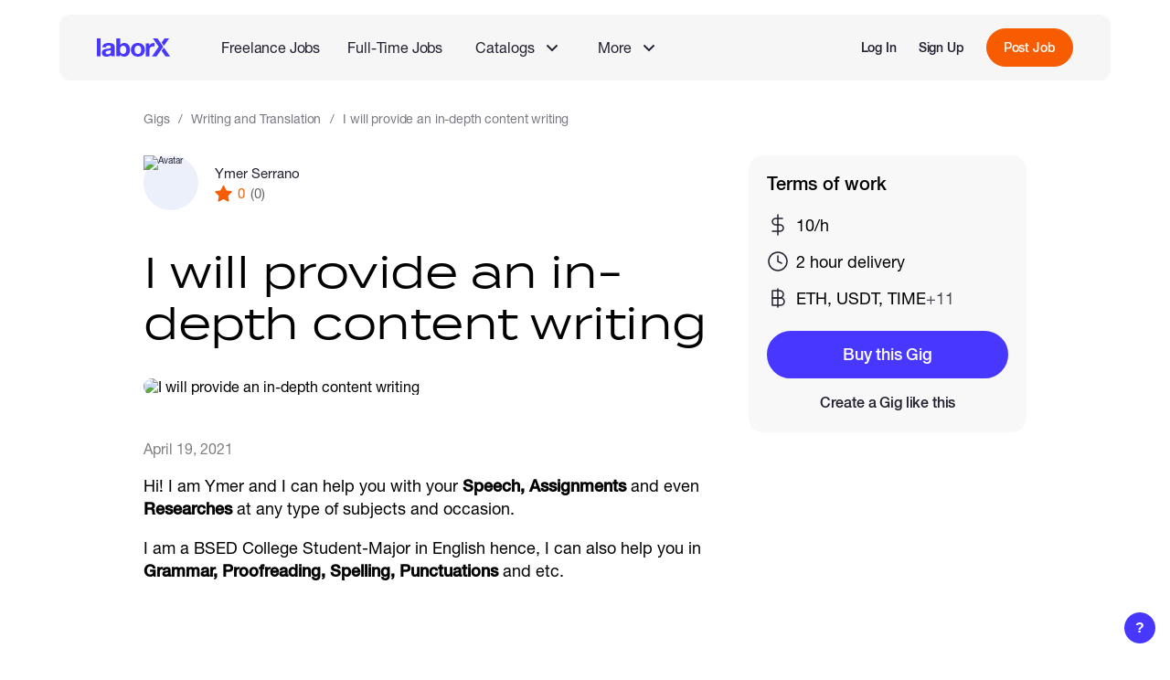

--- FILE ---
content_type: text/html; charset=utf-8
request_url: https://laborx.com/gigs/i-will-provide-an-in-depth-content-writing-1761
body_size: 21596
content:
<!DOCTYPE html><html lang=en data-vue-meta-server-rendered ><head><script>(function(w,d,s,l,i){w[l]=w[l]||[];w[l].push({'gtm.start':
        new Date().getTime(),event:'gtm.js'});var f=d.getElementsByTagName(s)[0],
        j=d.createElement(s),dl=l!='dataLayer'?'&l='+l:'';j.async=true;j.src=
        'https://www.googletagmanager.com/gtm.js?id='+i+dl;f.parentNode.insertBefore(j,f);
        })(window,document,'script','dataLayer','GTM-KBVFMDW');</script><script>window.dataLayer = window.dataLayer || [];
          function gtag(){dataLayer.push(arguments);}
          gtag('js', new Date());
          gtag('config', 'G-F6BNV2NELV');</script><script>console.time('init')</script><meta charset=utf-8><meta name=viewport content="width=device-width,initial-scale=1,maximum-scale=1,user-scalable=no"><link rel=apple-touch-icon sizes=180x180 href=/static/favicon/apple-touch-icon.png><link rel=icon type=image/png sizes=32x32 href=/static/favicon/favicon-32x32.png><link rel=icon type=image/png sizes=16x16 href=/static/favicon/favicon-16x16.png><link rel=mask-icon href=/static/favicon/safari-pinned-tab.svg color=#5bbad5><link rel="shortcut icon" href=/static/favicon/favicon.ico><meta name=msapplication-TileColor content=#ffc40d><meta name=msapplication-config content=/static/favicon/browserconfig.xml><meta name=theme-color content=#ffffff><meta data-vue-meta="ssr" data-vmid="description" name="description" content="Hi! I am Ymer and I can help you with your Speech, Assignments and even Researches at any type of subjects and occasion.I am a BSED College Student-Major in English hence, I can also help you in Grammar, Proofreading, Spelling, Punctuations and etc.. Find top online services with LaborX ✔️"><meta data-vue-meta="ssr" data-vmid="og:title" property="og:title" content="Ymer Serrano: I will provide an in-depth content writing"><meta data-vue-meta="ssr" data-vmid="og:description" property="og:description" content="Hi! I am Ymer and I can help you with your Speech, Assignments and even Researches at any type of subjects and occasion.I am a BSED College Student-Major in English hence, I can also help you in Grammar, Proofreading, Spelling, Punctuations and etc."><meta data-vue-meta="ssr" data-vmid="og:image" property="og:image" content="https://uploads.laborx.com/gig/thumb_resized_1264x632_hZdNEUun9lKE_stN_TDoOzKROsATDJLC.jpeg"><meta data-vue-meta="ssr" data-vmid="og:url" property="og:url" content="https://laborx.com/gigs/i-will-provide-an-in-depth-content-writing-1761"><meta data-vue-meta="ssr" data-vmid="og:type" property="og:type" content="website"><title>I will provide an in-depth content writing - Ymer Serrano - freelance jobs gig</title><link data-vue-meta="ssr" data-vmid="canonical" rel="canonical" href="https://laborx.com/gigs/i-will-provide-an-in-depth-content-writing-1761"><script data-vue-meta="ssr" type="application/ld+json">{"@context":"http://schema.org","@type":"Product","name":"I will provide an in-depth content writing","image":["https://uploads.laborx.com/gig/thumb_resized_1264x632_hZdNEUun9lKE_stN_TDoOzKROsATDJLC.jpeg"],"description":"Hi! I am Ymer and I can help you with your Speech, Assignments and even Researches at any type of subjects and occasion.I am a BSED College Student-Major in English hence, I can also help you in Grammar, Proofreading, Spelling, Punctuations and etc.","offers":{"@type":"Offer","price":"10.00","priceCurrency":"USD"}}</script><script data-vue-meta="ssr" data-vmid="BreadcrumbList" type="application/ld+json">{"@context":"https://schema.org","@type":"BreadcrumbList","itemListElement":[{"@type":"ListItem","position":1,"name":"Gigs","item":"https://laborx.com/gigs"},{"@type":"ListItem","position":2,"name":"Writing and Translation","item":"https://laborx.com/gigs/writing"},{"@type":"ListItem","position":3,"name":"I will provide an in-depth content writing"}]}</script><link rel="stylesheet" href="/css/chunk-vendors.adf6f0d0.css"><link rel="stylesheet" href="/css/app.e45fcdf4.css"><link rel="stylesheet" href="/css/public-page-gigs.437f22fa.css"><link rel="modulepreload" href="/js/chunk-vendors.7689cc56.js" as="script"><link rel="modulepreload" href="/js/app.1f3b4be5.js" as="script"><link rel="modulepreload" href="/js/public-page-gigs.84a00739.js" as="script"><link rel="prefetch" href="/css/add-role-modal.ea7004bd.css"><link rel="prefetch" href="/css/application-modal.483e2994.css"><link rel="prefetch" href="/css/cash-modals.78a79b06.css"><link rel="prefetch" href="/css/cash-modals~job-modals.480272e1.css"><link rel="prefetch" href="/css/ckeditor.5466a9e6.css"><link rel="prefetch" href="/css/date-picker.783cec79.css"><link rel="prefetch" href="/css/gig-modals.acfe38e7.css"><link rel="prefetch" href="/css/image-cropper.523ffe84.css"><link rel="prefetch" href="/css/job-modals.1c3fcab7.css"><link rel="prefetch" href="/css/jobs-modals.fde27b4d.css"><link rel="prefetch" href="/css/jobs-modals~public-page-vacancies.8d6aae89.css"><link rel="prefetch" href="/css/private-pages.0a8df4f6.css"><link rel="prefetch" href="/css/private-pages~public-page-customers.2a499511.css"><link rel="prefetch" href="/css/private-pages~public-page-freelancers~public-page-gigs~public-page-jobs~public-page-vacancies.428808e3.css"><link rel="prefetch" href="/css/private-pages~public-page-jobs.e85097cb.css"><link rel="prefetch" href="/css/public-page-about.d26f4371.css"><link rel="prefetch" href="/css/public-page-blog.03f9b494.css"><link rel="prefetch" href="/css/public-page-customers.785b7f2a.css"><link rel="prefetch" href="/css/public-page-freelancers.f614b781.css"><link rel="prefetch" href="/css/public-page-freelancers~public-page-gigs.86950697.css"><link rel="prefetch" href="/css/public-page-jobs.4b4e2416.css"><link rel="prefetch" href="/css/public-page-jobs~public-page-vacancies.8c01bc43.css"><link rel="prefetch" href="/css/public-page-landing-copy.5a96cc18.css"><link rel="prefetch" href="/css/public-page-landing.0a8a7ddc.css"><link rel="prefetch" href="/css/public-page-mining.c3aba7cd.css"><link rel="prefetch" href="/css/public-page-premium.d4b0577b.css"><link rel="prefetch" href="/css/public-page-skills.e2cd4701.css"><link rel="prefetch" href="/css/public-page-vacancies.b313e43e.css"><link rel="prefetch" href="/css/salary-pages.4a8d7a89.css"><link rel="prefetch" href="/css/settings-modals.e1866b33.css"><link rel="prefetch" href="/css/share-modal.faf29262.css"><link rel="prefetch" href="/css/skills-modals.e95f844a.css"><link rel="prefetch" href="/css/stack-grid.664b77f1.css"><link rel="prefetch" href="/css/welcome-modal.98858097.css"><link rel="prefetch" href="/js/@walletconnect/universal-provider.880cee29.js"><link rel="prefetch" href="/js/@walletconnect/web3-provider.4c087421.js"><link rel="prefetch" href="/js/@walletconnect/web3-provider~web3.a652f3b2.js"><link rel="prefetch" href="/js/@walletconnect/web3-provider~web3~web3-utils.8542c039.js"><link rel="prefetch" href="/js/add-role-modal.cded36fb.js"><link rel="prefetch" href="/js/application-modal.7da87e2b.js"><link rel="prefetch" href="/js/cash-modals.40890281.js"><link rel="prefetch" href="/js/cash-modals~job-modals.95de0823.js"><link rel="prefetch" href="/js/ckeditor.97933e9a.js"><link rel="prefetch" href="/js/date-picker.9f61df09.js"><link rel="prefetch" href="/js/erc20-lht-v1.9ab7308e.js"><link rel="prefetch" href="/js/erc20-v1.json.aed71b84.js"><link rel="prefetch" href="/js/gig-modals.24ecf18d.js"><link rel="prefetch" href="/js/image-cropper.f9a58878.js"><link rel="prefetch" href="/js/job-modals.b6d57ee3.js"><link rel="prefetch" href="/js/jobs-modals.70949ba5.js"><link rel="prefetch" href="/js/jobs-modals~public-page-vacancies.d2e30172.js"><link rel="prefetch" href="/js/lx-analytics.9fc103d3.js"><link rel="prefetch" href="/js/lx-contract-v1.dc6e735e.js"><link rel="prefetch" href="/js/lx-contract-v2.47534421.js"><link rel="prefetch" href="/js/private-pages.659a7593.js"><link rel="prefetch" href="/js/private-pages~public-page-customers.9ba59262.js"><link rel="prefetch" href="/js/private-pages~public-page-freelancers~public-page-gigs~public-page-jobs~public-page-vacancies.787a312a.js"><link rel="prefetch" href="/js/private-pages~public-page-jobs.22c4f802.js"><link rel="prefetch" href="/js/public-page-about.7d883417.js"><link rel="prefetch" href="/js/public-page-blog.314b80f6.js"><link rel="prefetch" href="/js/public-page-customers.f6961882.js"><link rel="prefetch" href="/js/public-page-freelancers.730f9508.js"><link rel="prefetch" href="/js/public-page-freelancers~public-page-gigs.916d4c3f.js"><link rel="prefetch" href="/js/public-page-jobs.9d06df4a.js"><link rel="prefetch" href="/js/public-page-jobs~public-page-vacancies.9bf666fd.js"><link rel="prefetch" href="/js/public-page-landing-copy.7d047ce2.js"><link rel="prefetch" href="/js/public-page-landing.688ec36c.js"><link rel="prefetch" href="/js/public-page-mining.bf607a11.js"><link rel="prefetch" href="/js/public-page-premium.02cc6b59.js"><link rel="prefetch" href="/js/public-page-skills.b70bc6e8.js"><link rel="prefetch" href="/js/public-page-vacancies.78b342cb.js"><link rel="prefetch" href="/js/qr-code.b19cf42b.js"><link rel="prefetch" href="/js/recaptcha.0e28e35e.js"><link rel="prefetch" href="/js/salary-pages.595b2a4f.js"><link rel="prefetch" href="/js/sentry.42dad18d.js"><link rel="prefetch" href="/js/settings-modals.5a20fbf7.js"><link rel="prefetch" href="/js/share-modal.6f429de5.js"><link rel="prefetch" href="/js/skills-modals.40bad114.js"><link rel="prefetch" href="/js/stack-grid.2bef3d1b.js"><link rel="prefetch" href="/js/swiper.9c7befeb.js"><link rel="prefetch" href="/js/time-warp-pool.18067f89.js"><link rel="prefetch" href="/js/transak-sdk.d939e716.js"><link rel="prefetch" href="/js/vue-slider-component.29a7d604.js"><link rel="prefetch" href="/js/web3-utils.9b75af01.js"><link rel="prefetch" href="/js/web3.10889713.js"><link rel="prefetch" href="/js/welcome-modal.cad9591e.js"></head><body ><noscript><iframe src="https://www.googletagmanager.com/ns.html?id=GTM-KBVFMDW" height=0 width=0 style=display:none;visibility:hidden></iframe></noscript><div id="app" data-server-rendered="true" class="root app"><div class="root lx-layout gig-details-layout public-layout" data-v-c676c44a><div class="root-common-header layout-header" data-v-4ade53ca data-v-c676c44a><div class="common-header" data-v-4ade53ca><nav class="main-nav" data-v-4ade53ca><ul class="main-links" data-v-4ade53ca><li class="logo" data-v-4ade53ca><a href="/" aria-label="LaborX" class="router-link-active" data-v-4ade53ca><span data-v-4ade53ca>Main Page</span></a></li></ul><ul class="second-links" data-v-4ade53ca><li data-v-4ade53ca><a href="/jobs" class="link" data-v-4ade53ca>Freelance Jobs</a></li><li data-v-4ade53ca><a href="/vacancies" class="link" data-v-4ade53ca>Full-Time Jobs</a></li><li class="catalog-item" data-v-4ade53ca><section class="root nav-group" data-v-4ccdf825 data-v-4ade53ca><button class="trigger" data-v-4ccdf825><div class="group-name" data-v-4ccdf825>Catalogs</div><span class="lx-icon icon" style="width:14px;height:14px;mask-image:url(/static/images/icons/arrow-down.svg);-webkit-mask-image:url(/static/images/icons/arrow-down.svg);" data-v-4f50b036 data-v-4ccdf825></span></button><ul class="list" style="display:none;" data-v-4ccdf825 data-v-4ccdf825><li data-v-4ade53ca><a href="/gigs" class="link router-link-active" data-v-4ade53ca>Browse Gigs</a></li><li data-v-4ade53ca><a href="/hire" class="link" data-v-4ade53ca>Browse Talents</a></li></ul></section></li><li class="more-item" data-v-4ade53ca><section class="root nav-group" data-v-4ccdf825 data-v-4ade53ca><button class="trigger" data-v-4ccdf825><div class="group-name" data-v-4ccdf825>More</div><span class="lx-icon icon" style="width:14px;height:14px;mask-image:url(/static/images/icons/arrow-down.svg);-webkit-mask-image:url(/static/images/icons/arrow-down.svg);" data-v-4f50b036 data-v-4ccdf825></span></button><ul class="list" style="display:none;" data-v-4ccdf825 data-v-4ccdf825><!----><!----><li data-v-4ade53ca><a href="/hire-talents" class="link" data-v-4ade53ca>About Full-Time Jobs</a></li><li data-v-4ade53ca><a href="/web3-blockchain-developers-salaries" class="link" data-v-4ade53ca>Web3 Salaries</a></li></ul></section></li></ul><!----></nav><!----></div></div><!----><!----><div class="layout-content" data-v-c676c44a><!----><div class="page-container" data-v-c676c44a><section data-ssr-key="0" class="root gig-details public-layout" data-v-cadde914><div class="content-wrapper" data-v-cadde914><nav class="root lx-breadcrumbs breadcrumbs" data-v-93d81ce6 data-v-cadde914><ol data-v-93d81ce6><li data-v-93d81ce6><a href="/gigs" class="link router-link-active" data-v-93d81ce6>Gigs</a></li><li data-v-93d81ce6><a href="/gigs/writing" class="link" data-v-93d81ce6>Writing and Translation</a></li><li data-v-93d81ce6>I will provide an in-depth content writing</li></ol></nav><div class="root user-info user-info" data-v-857c97b8 data-v-cadde914><a href="/freelancers/users/id15244" class="link" data-v-857c97b8><div class="root lx-avatar avatar" data-v-560b1e40 data-v-857c97b8><img src="https://uploads.laborx.com/avatars/thumb_resized_360x360_AMEWdVUuP7Ae-a0h-ab160_P6gMm98mF.jpeg" srcset="https://uploads.laborx.com/avatars/thumb_resized_100x100_AMEWdVUuP7Ae-a0h-ab160_P6gMm98mF.jpeg 100w, https://uploads.laborx.com/avatars/thumb_resized_180x180_AMEWdVUuP7Ae-a0h-ab160_P6gMm98mF.jpeg 180w, https://uploads.laborx.com/avatars/thumb_resized_200x200_AMEWdVUuP7Ae-a0h-ab160_P6gMm98mF.jpeg 200w, https://uploads.laborx.com/avatars/thumb_resized_360x360_AMEWdVUuP7Ae-a0h-ab160_P6gMm98mF.jpeg 360w" sizes="80px" alt="Avatar" loading="lazy" data-v-560b1e40><!----></div></a><div class="user-info-container" data-v-857c97b8><div class="user-name-wrapper" data-v-857c97b8><a href="/freelancers/users/id15244" class="user-name link" data-v-857c97b8>Ymer Serrano</a><!----></div><div class="user-stats" data-v-857c97b8><div class="rating" data-v-857c97b8><span class="lx-icon star-icon" style="width:19px;height:19px;mask-image:url(/static/images/icons/star-3.svg);-webkit-mask-image:url(/static/images/icons/star-3.svg);" data-v-4f50b036 data-v-857c97b8></span><div data-v-857c97b8>0</div></div><div class="reviews" data-v-857c97b8>(0)</div></div></div></div><h1 class="gig-name" data-v-cadde914>I will provide an in-depth content writing</h1><section class="root gig-description description" data-v-d0983dfa data-v-cadde914><div class="banner-container" data-v-d0983dfa><img src="https://uploads.laborx.com/gig/thumb_resized_1264x632_hZdNEUun9lKE_stN_TDoOzKROsATDJLC.jpeg" alt="I will provide an in-depth content writing" class="banner" data-v-d0983dfa></div><section class="gig-info-section" data-v-d0983dfa><time class="time-created" data-v-d0983dfa>April 19, 2021</time><div class="root lx-hidden-text active" data-v-4533e818 data-v-d0983dfa><div class="text-container" data-v-4533e818><div class="text" data-v-4533e818><section class="description" data-v-4533e818 data-v-d0983dfa><p>Hi! I am Ymer and I can help you with your <strong>Speech, Assignments </strong>and even<strong> Researches </strong>at any type of subjects and occasion.</p><p>I am a BSED College Student-Major in English hence, I can also help you in <strong>Grammar, Proofreading, Spelling, Punctuations </strong>and etc.</p></section></div></div><!----></div><div class="files-viewer" data-v-d0983dfa><div class="file-preview img-file clickable" data-v-0cd91c5a data-v-d0983dfa><img src="https://uploads.laborx.com/gig/thumb_resized_1264x632_yUqz141_VjCX6BKKid3KSitGVbwpY32l.jpeg" alt="" class="img" data-v-0cd91c5a><!----></div><div class="file-preview img-file clickable" data-v-0cd91c5a data-v-d0983dfa><img src="https://uploads.laborx.com/gig/thumb_resized_1264x632_g0xDAwNdUj7Y-x1baKj6DesJUWTkmgPt.jpeg" alt="" class="img" data-v-0cd91c5a><!----></div><div class="file-preview img-file clickable" data-v-0cd91c5a data-v-d0983dfa><img src="https://uploads.laborx.com/gig/thumb_resized_1264x632__VxtbwtYjJuilI4OkGn85ceS7gJUZ9OM.jpeg" alt="" class="img" data-v-0cd91c5a><!----></div><div class="file-preview img-file clickable" data-v-0cd91c5a data-v-d0983dfa><img src="https://uploads.laborx.com/gig/thumb_resized_1264x632_6aDFOAv7MFkexUwnzy6B34HNEbvyX5n4.jpeg" alt="" class="img" data-v-0cd91c5a><!----></div></div><div handleClick="function () { [native code] }" class="lx-tag-cloudy skill-tags" data-v-51985a3f data-v-d0983dfa><div class="tag-wrapper" data-v-51985a3f><a href="/gigs/writing" class="tag clickable" data-v-51985a3f>
      Category: Writing and Translation
      <!----></a></div><div class="tag-wrapper" data-v-51985a3f><a href="/gigs/editing" class="tag clickable" data-v-51985a3f>
      Editing
      <!----></a></div><div class="tag-wrapper" data-v-51985a3f><a href="/gigs/creative-writing" class="tag clickable" data-v-51985a3f>
      Creative Writing
      <!----></a></div><div class="tag-wrapper" data-v-51985a3f><a href="/gigs/content-writing" class="tag clickable" data-v-51985a3f>
      Content Writing
      <!----></a></div><div class="tag-wrapper" data-v-51985a3f><a href="/gigs/spelling" class="tag clickable" data-v-51985a3f>
      Spelling
      <!----></a></div><div class="tag-wrapper" data-v-51985a3f><a href="/gigs/grammar" class="tag clickable" data-v-51985a3f>
      Grammar
      <!----></a></div><div class="tag-wrapper" data-v-51985a3f><a href="/gigs/punctuation" class="tag clickable" data-v-51985a3f>
      Punctuation
      <!----></a></div><div class="tag-wrapper" data-v-51985a3f><a href="/gigs/english-proofreading" class="tag clickable" data-v-51985a3f>
      English Proofreading
      <!----></a></div><div class="tag-wrapper" data-v-51985a3f><a href="/gigs/english-us" class="tag clickable" data-v-51985a3f>
      English (US)
      <!----></a></div><div class="tag-wrapper" data-v-51985a3f><a href="/gigs/research-writing" class="tag clickable" data-v-51985a3f>
      Research Writing
      <!----></a></div><div class="tag-wrapper" data-v-51985a3f><a href="/gigs/microsoft-word" class="tag clickable" data-v-51985a3f>
      Microsoft Word
      <!----></a></div><!----><!----><!----></div><button class="lx-button lx-empty-btn show-more-skills" data-v-77d58748 data-v-d0983dfa><span class="button-wrap" data-v-77d58748><div data-v-77d58748 data-v-d0983dfa>More skills</div><span class="lx-icon filter-trigger-icon" style="width:10px;height:6px;mask-image:url(/static/images/icons/arrow-down.svg);-webkit-mask-image:url(/static/images/icons/arrow-down.svg);" data-v-4f50b036 data-v-d0983dfa></span></span><!----></button></section></section><!----><div class="sticky-block" data-v-cadde914><!----><section class="root actions-card actions-card" data-v-c1cb2d96 data-v-cadde914><div class="gig-info-block" data-v-c1cb2d96><div class="top-part" data-v-c1cb2d96><div class="top-part-label" data-v-c1cb2d96>Terms of work</div><div class="btn-container" data-v-c1cb2d96><!----><!----></div></div><div class="info-item" data-v-c1cb2d96><span class="lx-icon info-icon" style="width:24px;height:24px;mask-image:url(/static/images/icons/dollar-sign.svg);-webkit-mask-image:url(/static/images/icons/dollar-sign.svg);" data-v-4f50b036 data-v-c1cb2d96></span><div class="info-value" data-v-c1cb2d96>10/h</div></div><div class="info-item" data-v-c1cb2d96><span class="lx-icon info-icon" style="width:24px;height:24px;mask-image:url(/static/images/icons/clock.svg);-webkit-mask-image:url(/static/images/icons/clock.svg);" data-v-4f50b036 data-v-c1cb2d96></span><div class="info-value" data-v-c1cb2d96>2 hour delivery</div></div><div class="info-item" data-v-c1cb2d96><span class="lx-icon info-icon" style="width:24px;height:24px;mask-image:url(/static/images/icons/bitcoin-sign.svg);-webkit-mask-image:url(/static/images/icons/bitcoin-sign.svg);" data-v-4f50b036 data-v-c1cb2d96></span><div class="info-value" data-v-c1cb2d96>
        ETH, USDT, TIME
        <div class="more-crypto" data-v-c1cb2d96> +11</div></div></div><!----><!----></div></section></div></div><section class="root more-gigs-section more-gigs" data-v-3c3eab2c data-v-cadde914><!----><section class="gigs-card" data-v-3c3eab2c><div class="gigs-card-header" data-v-3c3eab2c><h3 class="more-gigs-title" data-v-3c3eab2c>You might also like</h3><a href="/gigs/writing" class="lx-button lx-empty-btn show-more-btn" data-v-77d58748 data-v-3c3eab2c><span class="button-wrap" data-v-77d58748><div data-v-3c3eab2c>Show more</div><span class="lx-icon icon" style="width:15px;height:14px;mask-image:url(/static/images/icons/arrow-right.svg);-webkit-mask-image:url(/static/images/icons/arrow-right.svg);" data-v-4f50b036 data-v-3c3eab2c></span></span><!----></a></div><div class="gigs-container" data-v-3c3eab2c><div class="root gig-card gig mobile-slide" data-v-511f5b9e data-v-3c3eab2c><div class="gig-image" data-v-511f5b9e><a href="/gigs/professional-turkish-persian-translation-amp-persian-english-rewriting-97427" class="img-container gig-link" data-v-511f5b9e><img src="https://uploads.laborx.com/gig/thumb_cropped_608x608_v4d1_PE16Cr4vwtBaNZ1QYyFz8KTDZYu.png" srcset="https://uploads.laborx.com/gig/thumb_cropped_316x316_v4d1_PE16Cr4vwtBaNZ1QYyFz8KTDZYu.png 316w, https://uploads.laborx.com/gig/thumb_cropped_192x192_v4d1_PE16Cr4vwtBaNZ1QYyFz8KTDZYu.png 192w, https://uploads.laborx.com/gig/thumb_cropped_304x304_v4d1_PE16Cr4vwtBaNZ1QYyFz8KTDZYu.png 304w, https://uploads.laborx.com/gig/thumb_cropped_384x384_v4d1_PE16Cr4vwtBaNZ1QYyFz8KTDZYu.png 384w, https://uploads.laborx.com/gig/thumb_cropped_608x608_v4d1_PE16Cr4vwtBaNZ1QYyFz8KTDZYu.png 608w, https://uploads.laborx.com/gig/thumb_resized_316x158_v4d1_PE16Cr4vwtBaNZ1QYyFz8KTDZYu.png 316w, https://uploads.laborx.com/gig/thumb_resized_192x128_v4d1_PE16Cr4vwtBaNZ1QYyFz8KTDZYu.png 192w, https://uploads.laborx.com/gig/thumb_resized_304x112_v4d1_PE16Cr4vwtBaNZ1QYyFz8KTDZYu.png 304w, https://uploads.laborx.com/gig/thumb_resized_384x256_v4d1_PE16Cr4vwtBaNZ1QYyFz8KTDZYu.png 384w, https://uploads.laborx.com/gig/thumb_resized_608x224_v4d1_PE16Cr4vwtBaNZ1QYyFz8KTDZYu.png 608w" alt="Professional Turkish–Persian Translation &amp; Persian–English Rewriting" sizes="304px" loading="lazy" class="banner-img" data-v-511f5b9e></a><!----></div><div class="gig-content" data-v-511f5b9e><div class="root user-info user-info" data-v-857c97b8 data-v-511f5b9e><a href="/freelancers/users/id418608" class="link" data-v-857c97b8><div class="root lx-avatar avatar" data-v-560b1e40 data-v-857c97b8><img src="https://uploads.laborx.com/avatars/thumb_resized_360x360_JLwscU8IVqMUaoxFpvmQGeuUQoYEwiIZ.jpeg" srcset="https://uploads.laborx.com/avatars/thumb_resized_100x100_JLwscU8IVqMUaoxFpvmQGeuUQoYEwiIZ.jpeg 100w, https://uploads.laborx.com/avatars/thumb_resized_180x180_JLwscU8IVqMUaoxFpvmQGeuUQoYEwiIZ.jpeg 180w, https://uploads.laborx.com/avatars/thumb_resized_200x200_JLwscU8IVqMUaoxFpvmQGeuUQoYEwiIZ.jpeg 200w, https://uploads.laborx.com/avatars/thumb_resized_360x360_JLwscU8IVqMUaoxFpvmQGeuUQoYEwiIZ.jpeg 360w" sizes="80px" alt="Avatar" loading="lazy" data-v-560b1e40><!----></div></a><div class="user-info-container" data-v-857c97b8><div class="user-name-wrapper" data-v-857c97b8><a href="/freelancers/users/id418608" class="user-name link" data-v-857c97b8>Fardin Sharifi</a><!----></div><div class="user-stats" data-v-857c97b8><div class="rating" data-v-857c97b8><span class="lx-icon star-icon" style="width:19px;height:19px;mask-image:url(/static/images/icons/star-3.svg);-webkit-mask-image:url(/static/images/icons/star-3.svg);" data-v-4f50b036 data-v-857c97b8></span><div data-v-857c97b8>0</div></div><div class="reviews" data-v-857c97b8>(0)</div></div></div></div><a href="/gigs/professional-turkish-persian-translation-amp-persian-english-rewriting-97427" class="gig-title gig-link" data-v-511f5b9e>Professional Turkish–Persian Translation &amp; Persian–English Rewriting</a><div class="counters" data-v-511f5b9e><div class="counter" data-v-511f5b9e><span class="lx-icon icon" style="width:16px;height:16px;mask-image:url(/static/images/icons/shopping-bag.svg);-webkit-mask-image:url(/static/images/icons/shopping-bag.svg);" data-v-4f50b036 data-v-511f5b9e></span><div data-v-511f5b9e>1</div></div></div><div class="lx-tag-cloudy skills-tags" data-v-51985a3f data-v-511f5b9e><div class="tag-wrapper" data-v-51985a3f><a href="/gigs/writing" class="tag clickable" data-v-51985a3f>
      Writing and Translation
      <!----></a></div><div class="tag-wrapper" data-v-51985a3f><a href="/gigs/translation" class="tag clickable" data-v-51985a3f>
      Translation
      <!----></a></div><div class="tag-wrapper" data-v-51985a3f><a href="/gigs/content-writing" class="tag clickable" data-v-51985a3f>
      Content Writing
      <!----></a></div><!----><!----><!----></div><div class="bottom-row" data-v-511f5b9e><div class="rate" data-v-511f5b9e><div data-v-511f5b9e>$20</div><!----></div><a href="/gigs/professional-turkish-persian-translation-amp-persian-english-rewriting-97427" class="lx-button more-btn lx-secondary-btn lx-blue-btn" data-v-77d58748 data-v-511f5b9e><span class="button-wrap" data-v-77d58748>More info</span><!----></a></div></div></div><div class="root gig-card gig mobile-slide" data-v-511f5b9e data-v-3c3eab2c><div class="gig-image" data-v-511f5b9e><a href="/gigs/high-quality-article-and-content-writing-463" class="img-container gig-link" data-v-511f5b9e><img src="https://uploads.laborx.com/gig/thumb_cropped_608x405_mNuQFlrfQxgqeZgrydfXyNFYciCaB-lI.jpeg" srcset="https://uploads.laborx.com/gig/thumb_cropped_316x210_mNuQFlrfQxgqeZgrydfXyNFYciCaB-lI.jpeg 316w, https://uploads.laborx.com/gig/thumb_resized_316x158_mNuQFlrfQxgqeZgrydfXyNFYciCaB-lI.jpeg 316w, https://uploads.laborx.com/gig/thumb_cropped_192x128_mNuQFlrfQxgqeZgrydfXyNFYciCaB-lI.jpeg 192w, https://uploads.laborx.com/gig/thumb_cropped_304x202_mNuQFlrfQxgqeZgrydfXyNFYciCaB-lI.jpeg 304w, https://uploads.laborx.com/gig/thumb_cropped_384x256_mNuQFlrfQxgqeZgrydfXyNFYciCaB-lI.jpeg 384w, https://uploads.laborx.com/gig/thumb_cropped_608x405_mNuQFlrfQxgqeZgrydfXyNFYciCaB-lI.jpeg 608w, https://uploads.laborx.com/gig/thumb_resized_192x128_mNuQFlrfQxgqeZgrydfXyNFYciCaB-lI.jpeg 192w, https://uploads.laborx.com/gig/thumb_resized_304x112_mNuQFlrfQxgqeZgrydfXyNFYciCaB-lI.jpeg 304w, https://uploads.laborx.com/gig/thumb_resized_384x256_mNuQFlrfQxgqeZgrydfXyNFYciCaB-lI.jpeg 384w, https://uploads.laborx.com/gig/thumb_resized_608x224_mNuQFlrfQxgqeZgrydfXyNFYciCaB-lI.jpeg 608w" alt="High Quality Article and Content Writing." sizes="304px" loading="lazy" class="banner-img" data-v-511f5b9e></a><!----></div><div class="gig-content" data-v-511f5b9e><div class="root user-info user-info" data-v-857c97b8 data-v-511f5b9e><a href="/freelancers/users/id7897" class="link" data-v-857c97b8><div class="root lx-avatar avatar" data-v-560b1e40 data-v-857c97b8><img src="https://uploads.laborx.com/avatars/thumb_resized_360x360_Z8_wFElC4aKLwqyVqIyxr58tKfA4NEby.jpg" srcset="https://uploads.laborx.com/avatars/thumb_resized_100x100_Z8_wFElC4aKLwqyVqIyxr58tKfA4NEby.jpg 100w, https://uploads.laborx.com/avatars/thumb_resized_180x180_Z8_wFElC4aKLwqyVqIyxr58tKfA4NEby.jpg 180w, https://uploads.laborx.com/avatars/thumb_resized_200x200_Z8_wFElC4aKLwqyVqIyxr58tKfA4NEby.jpg 200w, https://uploads.laborx.com/avatars/thumb_resized_360x360_Z8_wFElC4aKLwqyVqIyxr58tKfA4NEby.jpg 360w" sizes="80px" alt="Avatar" loading="lazy" data-v-560b1e40><!----></div></a><div class="user-info-container" data-v-857c97b8><div class="user-name-wrapper" data-v-857c97b8><a href="/freelancers/users/id7897" class="user-name link" data-v-857c97b8>Nicholas J</a><!----></div><div class="user-stats" data-v-857c97b8><div class="rating" data-v-857c97b8><span class="lx-icon star-icon" style="width:19px;height:19px;mask-image:url(/static/images/icons/star-3.svg);-webkit-mask-image:url(/static/images/icons/star-3.svg);" data-v-4f50b036 data-v-857c97b8></span><div data-v-857c97b8>5</div></div><div class="reviews" data-v-857c97b8>(17)</div></div></div></div><a href="/gigs/high-quality-article-and-content-writing-463" class="gig-title gig-link" data-v-511f5b9e>High Quality Article and Content Writing.</a><div class="counters" data-v-511f5b9e><div class="counter" data-v-511f5b9e><span class="lx-icon icon" style="width:16px;height:16px;mask-image:url(/static/images/icons/shopping-bag.svg);-webkit-mask-image:url(/static/images/icons/shopping-bag.svg);" data-v-4f50b036 data-v-511f5b9e></span><div data-v-511f5b9e>26</div></div></div><div class="lx-tag-cloudy skills-tags" data-v-51985a3f data-v-511f5b9e><div class="tag-wrapper" data-v-51985a3f><a href="/gigs/writing" class="tag clickable" data-v-51985a3f>
      Writing and Translation
      <!----></a></div><div class="tag-wrapper" data-v-51985a3f><a href="/gigs/creative-writing" class="tag clickable" data-v-51985a3f>
      Creative Writing
      <!----></a></div><div class="tag-wrapper" data-v-51985a3f><a href="/gigs/content-writing" class="tag clickable" data-v-51985a3f>
      Content Writing
      <!----></a></div><!----><!----><!----></div><div class="bottom-row" data-v-511f5b9e><div class="rate" data-v-511f5b9e><div data-v-511f5b9e>$50</div><!----></div><a href="/gigs/high-quality-article-and-content-writing-463" class="lx-button more-btn lx-secondary-btn lx-blue-btn" data-v-77d58748 data-v-511f5b9e><span class="button-wrap" data-v-77d58748>More info</span><!----></a></div></div></div><div class="root gig-card gig mobile-slide" data-v-511f5b9e data-v-3c3eab2c><div class="gig-image" data-v-511f5b9e><a href="/gigs/seo-optimized-content-for-websites-blogs-and-social-platforms-99374" class="img-container gig-link" data-v-511f5b9e><img src="https://uploads.laborx.com/gig/thumb_cropped_608x272_ymFiHZVVX8FEbCXFTeNMYqd_9Kf_8VUH.png" srcset="https://uploads.laborx.com/gig/thumb_cropped_352x158_ymFiHZVVX8FEbCXFTeNMYqd_9Kf_8VUH.png 352w, https://uploads.laborx.com/gig/thumb_cropped_285x128_ymFiHZVVX8FEbCXFTeNMYqd_9Kf_8VUH.png 285w, https://uploads.laborx.com/gig/thumb_cropped_304x136_ymFiHZVVX8FEbCXFTeNMYqd_9Kf_8VUH.png 304w, https://uploads.laborx.com/gig/thumb_cropped_571x256_ymFiHZVVX8FEbCXFTeNMYqd_9Kf_8VUH.png 571w, https://uploads.laborx.com/gig/thumb_cropped_608x272_ymFiHZVVX8FEbCXFTeNMYqd_9Kf_8VUH.png 608w, https://uploads.laborx.com/gig/thumb_resized_316x158_ymFiHZVVX8FEbCXFTeNMYqd_9Kf_8VUH.png 316w, https://uploads.laborx.com/gig/thumb_resized_192x128_ymFiHZVVX8FEbCXFTeNMYqd_9Kf_8VUH.png 192w, https://uploads.laborx.com/gig/thumb_resized_304x112_ymFiHZVVX8FEbCXFTeNMYqd_9Kf_8VUH.png 304w, https://uploads.laborx.com/gig/thumb_resized_384x256_ymFiHZVVX8FEbCXFTeNMYqd_9Kf_8VUH.png 384w, https://uploads.laborx.com/gig/thumb_resized_608x224_ymFiHZVVX8FEbCXFTeNMYqd_9Kf_8VUH.png 608w" alt="SEO-optimized content for websites, blogs, and social platforms" sizes="304px" loading="lazy" class="banner-img" data-v-511f5b9e></a><!----></div><div class="gig-content" data-v-511f5b9e><div class="root user-info user-info" data-v-857c97b8 data-v-511f5b9e><a href="/freelancers/users/id426646" class="link" data-v-857c97b8><div class="root lx-avatar avatar" data-v-560b1e40 data-v-857c97b8><img src="https://uploads.laborx.com/avatars/thumb_resized_360x360_7jdzqwyvbq9p4xLX3r6oHxLBC8iGD8Dh.jpg" srcset="https://uploads.laborx.com/avatars/thumb_resized_100x100_7jdzqwyvbq9p4xLX3r6oHxLBC8iGD8Dh.jpg 100w, https://uploads.laborx.com/avatars/thumb_resized_180x180_7jdzqwyvbq9p4xLX3r6oHxLBC8iGD8Dh.jpg 180w, https://uploads.laborx.com/avatars/thumb_resized_200x200_7jdzqwyvbq9p4xLX3r6oHxLBC8iGD8Dh.jpg 200w, https://uploads.laborx.com/avatars/thumb_resized_360x360_7jdzqwyvbq9p4xLX3r6oHxLBC8iGD8Dh.jpg 360w" sizes="80px" alt="Avatar" loading="lazy" data-v-560b1e40><!----></div></a><div class="user-info-container" data-v-857c97b8><div class="user-name-wrapper" data-v-857c97b8><a href="/freelancers/users/id426646" class="user-name link" data-v-857c97b8>Simon Dunet</a><!----></div><div class="user-stats" data-v-857c97b8><div class="rating" data-v-857c97b8><span class="lx-icon star-icon" style="width:19px;height:19px;mask-image:url(/static/images/icons/star-3.svg);-webkit-mask-image:url(/static/images/icons/star-3.svg);" data-v-4f50b036 data-v-857c97b8></span><div data-v-857c97b8>0</div></div><div class="reviews" data-v-857c97b8>(0)</div></div></div></div><a href="/gigs/seo-optimized-content-for-websites-blogs-and-social-platforms-99374" class="gig-title gig-link" data-v-511f5b9e>SEO-optimized content for websites, blogs, and social platforms</a><div class="counters" data-v-511f5b9e><div class="counter" data-v-511f5b9e><span class="lx-icon icon" style="width:16px;height:16px;mask-image:url(/static/images/icons/shopping-bag.svg);-webkit-mask-image:url(/static/images/icons/shopping-bag.svg);" data-v-4f50b036 data-v-511f5b9e></span><div data-v-511f5b9e>1</div></div></div><div class="lx-tag-cloudy skills-tags" data-v-51985a3f data-v-511f5b9e><div class="tag-wrapper" data-v-51985a3f><a href="/gigs/writing" class="tag clickable" data-v-51985a3f>
      Writing and Translation
      <!----></a></div><div class="tag-wrapper" data-v-51985a3f><a href="/gigs/creative-writing" class="tag clickable" data-v-51985a3f>
      Creative Writing
      <!----></a></div><div class="tag-wrapper" data-v-51985a3f><a href="/gigs/english" class="tag clickable" data-v-51985a3f>
      English
      <!----></a></div><!----><!----><!----></div><div class="bottom-row" data-v-511f5b9e><div class="rate" data-v-511f5b9e><div data-v-511f5b9e>$80</div><!----></div><a href="/gigs/seo-optimized-content-for-websites-blogs-and-social-platforms-99374" class="lx-button more-btn lx-secondary-btn lx-blue-btn" data-v-77d58748 data-v-511f5b9e><span class="button-wrap" data-v-77d58748>More info</span><!----></a></div></div></div><div class="root gig-card gig mobile-slide" data-v-511f5b9e data-v-3c3eab2c><div class="gig-image" data-v-511f5b9e><a href="/gigs/i-will-professionally-translate-your-english-documents-into-spanish-pdf-or-word-format-94867" class="img-container gig-link" data-v-511f5b9e><img src="https://uploads.laborx.com/gig/thumb_cropped_608x1080_JXaxTRSAEuBI_ywYc3qd8Ezqobq6HTcn.jpeg" srcset="https://uploads.laborx.com/gig/thumb_cropped_316x561_JXaxTRSAEuBI_ywYc3qd8Ezqobq6HTcn.jpeg 316w, https://uploads.laborx.com/gig/thumb_cropped_192x341_JXaxTRSAEuBI_ywYc3qd8Ezqobq6HTcn.jpeg 192w, https://uploads.laborx.com/gig/thumb_cropped_304x540_JXaxTRSAEuBI_ywYc3qd8Ezqobq6HTcn.jpeg 304w, https://uploads.laborx.com/gig/thumb_cropped_384x682_JXaxTRSAEuBI_ywYc3qd8Ezqobq6HTcn.jpeg 384w, https://uploads.laborx.com/gig/thumb_cropped_608x1080_JXaxTRSAEuBI_ywYc3qd8Ezqobq6HTcn.jpeg 608w, https://uploads.laborx.com/gig/thumb_resized_316x158_JXaxTRSAEuBI_ywYc3qd8Ezqobq6HTcn.jpeg 316w, https://uploads.laborx.com/gig/thumb_resized_192x128_JXaxTRSAEuBI_ywYc3qd8Ezqobq6HTcn.jpeg 192w, https://uploads.laborx.com/gig/thumb_resized_304x112_JXaxTRSAEuBI_ywYc3qd8Ezqobq6HTcn.jpeg 304w, https://uploads.laborx.com/gig/thumb_resized_384x256_JXaxTRSAEuBI_ywYc3qd8Ezqobq6HTcn.jpeg 384w, https://uploads.laborx.com/gig/thumb_resized_608x224_JXaxTRSAEuBI_ywYc3qd8Ezqobq6HTcn.jpeg 608w" alt="I will professionally translate your English documents into Spanish (PDF or Word format)" sizes="304px" loading="lazy" class="banner-img" data-v-511f5b9e></a><!----></div><div class="gig-content" data-v-511f5b9e><div class="root user-info user-info" data-v-857c97b8 data-v-511f5b9e><a href="/freelancers/users/id407142" class="link" data-v-857c97b8><div class="root lx-avatar avatar" data-v-560b1e40 data-v-857c97b8><img src="https://uploads.laborx.com/avatars/thumb_resized_360x360_DKvHGcuHWQ_qAVqQB6a7x89JTHJuFCsI.jpg" srcset="https://uploads.laborx.com/avatars/thumb_resized_100x100_DKvHGcuHWQ_qAVqQB6a7x89JTHJuFCsI.jpg 100w, https://uploads.laborx.com/avatars/thumb_resized_180x180_DKvHGcuHWQ_qAVqQB6a7x89JTHJuFCsI.jpg 180w, https://uploads.laborx.com/avatars/thumb_resized_200x200_DKvHGcuHWQ_qAVqQB6a7x89JTHJuFCsI.jpg 200w, https://uploads.laborx.com/avatars/thumb_resized_360x360_DKvHGcuHWQ_qAVqQB6a7x89JTHJuFCsI.jpg 360w" sizes="80px" alt="Avatar" loading="lazy" data-v-560b1e40><!----></div></a><div class="user-info-container" data-v-857c97b8><div class="user-name-wrapper" data-v-857c97b8><a href="/freelancers/users/id407142" class="user-name link" data-v-857c97b8>Helen mckney</a><!----></div><div class="user-stats" data-v-857c97b8><div class="rating" data-v-857c97b8><span class="lx-icon star-icon" style="width:19px;height:19px;mask-image:url(/static/images/icons/star-3.svg);-webkit-mask-image:url(/static/images/icons/star-3.svg);" data-v-4f50b036 data-v-857c97b8></span><div data-v-857c97b8>5</div></div><div class="reviews" data-v-857c97b8>(1)</div></div></div></div><a href="/gigs/i-will-professionally-translate-your-english-documents-into-spanish-pdf-or-word-format-94867" class="gig-title gig-link" data-v-511f5b9e>I will professionally translate your English documents into Spanish (PDF or Word format)</a><!----><div class="lx-tag-cloudy skills-tags" data-v-51985a3f data-v-511f5b9e><div class="tag-wrapper" data-v-51985a3f><a href="/gigs/writing" class="tag clickable" data-v-51985a3f>
      Writing and Translation
      <!----></a></div><div class="tag-wrapper" data-v-51985a3f><a href="/gigs/translation" class="tag clickable" data-v-51985a3f>
      Translation
      <!----></a></div><div class="tag-wrapper" data-v-51985a3f><a href="/gigs/creative-writing" class="tag clickable" data-v-51985a3f>
      Creative Writing
      <!----></a></div><!----><!----><!----></div><div class="bottom-row" data-v-511f5b9e><div class="rate" data-v-511f5b9e><div data-v-511f5b9e>$15</div><!----></div><a href="/gigs/i-will-professionally-translate-your-english-documents-into-spanish-pdf-or-word-format-94867" class="lx-button more-btn lx-secondary-btn lx-blue-btn" data-v-77d58748 data-v-511f5b9e><span class="button-wrap" data-v-77d58748>More info</span><!----></a></div></div></div><div class="root gig-card gig mobile-slide" data-v-511f5b9e data-v-3c3eab2c><div class="gig-image" data-v-511f5b9e><a href="/gigs/seo-blog-content-writing-amp-article-rewriting-98565" class="img-container gig-link" data-v-511f5b9e><img src="https://uploads.laborx.com/gig/thumb_cropped_608x272_dPifyo7B8T26J4OfIGIwyz870FU5EVz_.png" srcset="https://uploads.laborx.com/gig/thumb_cropped_352x158_dPifyo7B8T26J4OfIGIwyz870FU5EVz_.png 352w, https://uploads.laborx.com/gig/thumb_cropped_285x128_dPifyo7B8T26J4OfIGIwyz870FU5EVz_.png 285w, https://uploads.laborx.com/gig/thumb_cropped_304x136_dPifyo7B8T26J4OfIGIwyz870FU5EVz_.png 304w, https://uploads.laborx.com/gig/thumb_cropped_571x256_dPifyo7B8T26J4OfIGIwyz870FU5EVz_.png 571w, https://uploads.laborx.com/gig/thumb_cropped_608x272_dPifyo7B8T26J4OfIGIwyz870FU5EVz_.png 608w, https://uploads.laborx.com/gig/thumb_resized_316x158_dPifyo7B8T26J4OfIGIwyz870FU5EVz_.png 316w, https://uploads.laborx.com/gig/thumb_resized_192x128_dPifyo7B8T26J4OfIGIwyz870FU5EVz_.png 192w, https://uploads.laborx.com/gig/thumb_resized_304x112_dPifyo7B8T26J4OfIGIwyz870FU5EVz_.png 304w, https://uploads.laborx.com/gig/thumb_resized_384x256_dPifyo7B8T26J4OfIGIwyz870FU5EVz_.png 384w, https://uploads.laborx.com/gig/thumb_resized_608x224_dPifyo7B8T26J4OfIGIwyz870FU5EVz_.png 608w" alt="SEO Blog Content Writing &amp; Article Rewriting" sizes="304px" loading="lazy" class="banner-img" data-v-511f5b9e></a><!----></div><div class="gig-content" data-v-511f5b9e><div class="root user-info user-info" data-v-857c97b8 data-v-511f5b9e><a href="/freelancers/users/id422512" class="link" data-v-857c97b8><div class="root lx-avatar avatar" data-v-560b1e40 data-v-857c97b8><img src="https://uploads.laborx.com/avatars/thumb_resized_360x360_DQyfNUpA4BvU5te8uYcqxOPb5VjNr_Y1.jpg" srcset="https://uploads.laborx.com/avatars/thumb_resized_100x100_DQyfNUpA4BvU5te8uYcqxOPb5VjNr_Y1.jpg 100w, https://uploads.laborx.com/avatars/thumb_resized_180x180_DQyfNUpA4BvU5te8uYcqxOPb5VjNr_Y1.jpg 180w, https://uploads.laborx.com/avatars/thumb_resized_200x200_DQyfNUpA4BvU5te8uYcqxOPb5VjNr_Y1.jpg 200w, https://uploads.laborx.com/avatars/thumb_resized_360x360_DQyfNUpA4BvU5te8uYcqxOPb5VjNr_Y1.jpg 360w" sizes="80px" alt="Avatar" loading="lazy" data-v-560b1e40><!----></div></a><div class="user-info-container" data-v-857c97b8><div class="user-name-wrapper" data-v-857c97b8><a href="/freelancers/users/id422512" class="user-name link" data-v-857c97b8>Ali Khodaei</a><!----></div><div class="user-stats" data-v-857c97b8><div class="rating" data-v-857c97b8><span class="lx-icon star-icon" style="width:19px;height:19px;mask-image:url(/static/images/icons/star-3.svg);-webkit-mask-image:url(/static/images/icons/star-3.svg);" data-v-4f50b036 data-v-857c97b8></span><div data-v-857c97b8>0</div></div><div class="reviews" data-v-857c97b8>(0)</div></div></div></div><a href="/gigs/seo-blog-content-writing-amp-article-rewriting-98565" class="gig-title gig-link" data-v-511f5b9e>SEO Blog Content Writing &amp; Article Rewriting</a><!----><div class="lx-tag-cloudy skills-tags" data-v-51985a3f data-v-511f5b9e><div class="tag-wrapper" data-v-51985a3f><a href="/gigs/writing" class="tag clickable" data-v-51985a3f>
      Writing and Translation
      <!----></a></div><div class="tag-wrapper" data-v-51985a3f><a href="/gigs/translation" class="tag clickable" data-v-51985a3f>
      Translation
      <!----></a></div><div class="tag-wrapper" data-v-51985a3f><a href="/gigs/editing" class="tag clickable" data-v-51985a3f>
      Editing
      <!----></a></div><!----><!----><!----></div><div class="bottom-row" data-v-511f5b9e><div class="rate" data-v-511f5b9e><div data-v-511f5b9e>$15</div><!----></div><a href="/gigs/seo-blog-content-writing-amp-article-rewriting-98565" class="lx-button more-btn lx-secondary-btn lx-blue-btn" data-v-77d58748 data-v-511f5b9e><span class="button-wrap" data-v-77d58748>More info</span><!----></a></div></div></div><div class="root gig-card gig mobile-slide" data-v-511f5b9e data-v-3c3eab2c><div class="gig-image" data-v-511f5b9e><a href="/gigs/professional-academic-writing-amp-editing-for-theses-research-articles-and-journals-99346" class="img-container gig-link" data-v-511f5b9e><img src="https://uploads.laborx.com/gig/thumb_cropped_608x342_AIS4f0UhbvRk_nAZFSfXBaF2S7Bx3lbT.png" srcset="https://uploads.laborx.com/gig/thumb_cropped_316x178_AIS4f0UhbvRk_nAZFSfXBaF2S7Bx3lbT.png 316w, https://uploads.laborx.com/gig/thumb_cropped_227x128_AIS4f0UhbvRk_nAZFSfXBaF2S7Bx3lbT.png 227w, https://uploads.laborx.com/gig/thumb_cropped_304x171_AIS4f0UhbvRk_nAZFSfXBaF2S7Bx3lbT.png 304w, https://uploads.laborx.com/gig/thumb_cropped_454x256_AIS4f0UhbvRk_nAZFSfXBaF2S7Bx3lbT.png 454w, https://uploads.laborx.com/gig/thumb_cropped_608x342_AIS4f0UhbvRk_nAZFSfXBaF2S7Bx3lbT.png 608w, https://uploads.laborx.com/gig/thumb_resized_316x158_AIS4f0UhbvRk_nAZFSfXBaF2S7Bx3lbT.png 316w, https://uploads.laborx.com/gig/thumb_resized_192x128_AIS4f0UhbvRk_nAZFSfXBaF2S7Bx3lbT.png 192w, https://uploads.laborx.com/gig/thumb_resized_304x112_AIS4f0UhbvRk_nAZFSfXBaF2S7Bx3lbT.png 304w, https://uploads.laborx.com/gig/thumb_resized_384x256_AIS4f0UhbvRk_nAZFSfXBaF2S7Bx3lbT.png 384w, https://uploads.laborx.com/gig/thumb_resized_608x224_AIS4f0UhbvRk_nAZFSfXBaF2S7Bx3lbT.png 608w" alt="Professional Academic Writing &amp; Editing for Theses, Research Articles, and Journals" sizes="304px" loading="lazy" class="banner-img" data-v-511f5b9e></a><!----></div><div class="gig-content" data-v-511f5b9e><div class="root user-info user-info" data-v-857c97b8 data-v-511f5b9e><a href="/freelancers/users/id299906" class="link" data-v-857c97b8><div class="root lx-avatar avatar" data-v-560b1e40 data-v-857c97b8><img src="https://uploads.laborx.com/avatars/thumb_resized_360x360_5TVq60RFMHcF2V7gkYSd0iQEijfm8Vuw.png" srcset="https://uploads.laborx.com/avatars/thumb_resized_100x100_5TVq60RFMHcF2V7gkYSd0iQEijfm8Vuw.png 100w, https://uploads.laborx.com/avatars/thumb_resized_180x180_5TVq60RFMHcF2V7gkYSd0iQEijfm8Vuw.png 180w, https://uploads.laborx.com/avatars/thumb_resized_200x200_5TVq60RFMHcF2V7gkYSd0iQEijfm8Vuw.png 200w, https://uploads.laborx.com/avatars/thumb_resized_360x360_5TVq60RFMHcF2V7gkYSd0iQEijfm8Vuw.png 360w" sizes="80px" alt="Avatar" loading="lazy" data-v-560b1e40><!----></div></a><div class="user-info-container" data-v-857c97b8><div class="user-name-wrapper" data-v-857c97b8><a href="/freelancers/users/id299906" class="user-name link" data-v-857c97b8>Oluwafemi Ige</a><!----></div><div class="user-stats" data-v-857c97b8><div class="rating" data-v-857c97b8><span class="lx-icon star-icon" style="width:19px;height:19px;mask-image:url(/static/images/icons/star-3.svg);-webkit-mask-image:url(/static/images/icons/star-3.svg);" data-v-4f50b036 data-v-857c97b8></span><div data-v-857c97b8>0</div></div><div class="reviews" data-v-857c97b8>(0)</div></div></div></div><a href="/gigs/professional-academic-writing-amp-editing-for-theses-research-articles-and-journals-99346" class="gig-title gig-link" data-v-511f5b9e>Professional Academic Writing &amp; Editing for Theses, Research Articles, and Journals</a><!----><div class="lx-tag-cloudy skills-tags" data-v-51985a3f data-v-511f5b9e><div class="tag-wrapper" data-v-51985a3f><a href="/gigs/writing" class="tag clickable" data-v-51985a3f>
      Writing and Translation
      <!----></a></div><div class="tag-wrapper" data-v-51985a3f><a href="/gigs/translation" class="tag clickable" data-v-51985a3f>
      Translation
      <!----></a></div><div class="tag-wrapper" data-v-51985a3f><a href="/gigs/editing" class="tag clickable" data-v-51985a3f>
      Editing
      <!----></a></div><!----><!----><!----></div><div class="bottom-row" data-v-511f5b9e><div class="rate" data-v-511f5b9e><div data-v-511f5b9e>$200</div><!----></div><a href="/gigs/professional-academic-writing-amp-editing-for-theses-research-articles-and-journals-99346" class="lx-button more-btn lx-secondary-btn lx-blue-btn" data-v-77d58748 data-v-511f5b9e><span class="button-wrap" data-v-77d58748>More info</span><!----></a></div></div></div><div class="root gig-card gig mobile-slide" data-v-511f5b9e data-v-3c3eab2c><div class="gig-image" data-v-511f5b9e><a href="/gigs/i-will-write-institutional-grade-defi-research-amp-twitter-threads-99491" class="img-container gig-link" data-v-511f5b9e><img src="https://uploads.laborx.com/gig/thumb_cropped_608x342_ckwCyAUwVNjEmy4oGgjbTlMxuiFiyE23.jpeg" srcset="https://uploads.laborx.com/gig/thumb_cropped_316x177_ckwCyAUwVNjEmy4oGgjbTlMxuiFiyE23.jpeg 316w, https://uploads.laborx.com/gig/thumb_cropped_227x128_ckwCyAUwVNjEmy4oGgjbTlMxuiFiyE23.jpeg 227w, https://uploads.laborx.com/gig/thumb_cropped_304x171_ckwCyAUwVNjEmy4oGgjbTlMxuiFiyE23.jpeg 304w, https://uploads.laborx.com/gig/thumb_cropped_455x256_ckwCyAUwVNjEmy4oGgjbTlMxuiFiyE23.jpeg 455w, https://uploads.laborx.com/gig/thumb_cropped_608x342_ckwCyAUwVNjEmy4oGgjbTlMxuiFiyE23.jpeg 608w, https://uploads.laborx.com/gig/thumb_resized_316x158_ckwCyAUwVNjEmy4oGgjbTlMxuiFiyE23.jpeg 316w, https://uploads.laborx.com/gig/thumb_resized_192x128_ckwCyAUwVNjEmy4oGgjbTlMxuiFiyE23.jpeg 192w, https://uploads.laborx.com/gig/thumb_resized_304x112_ckwCyAUwVNjEmy4oGgjbTlMxuiFiyE23.jpeg 304w, https://uploads.laborx.com/gig/thumb_resized_384x256_ckwCyAUwVNjEmy4oGgjbTlMxuiFiyE23.jpeg 384w, https://uploads.laborx.com/gig/thumb_resized_608x224_ckwCyAUwVNjEmy4oGgjbTlMxuiFiyE23.jpeg 608w" alt="I will write institutional-grade DeFi Research &amp; Twitter Threads" sizes="304px" loading="lazy" class="banner-img" data-v-511f5b9e></a><!----></div><div class="gig-content" data-v-511f5b9e><div class="root user-info user-info" data-v-857c97b8 data-v-511f5b9e><a href="/freelancers/users/id427194" class="link" data-v-857c97b8><div class="root lx-avatar avatar" data-v-560b1e40 data-v-857c97b8><img src="https://uploads.laborx.com/avatars/thumb_resized_360x360_EMG-WUWXm-S8scqbmdgQl8r6j8OYUvRF.jpeg" srcset="https://uploads.laborx.com/avatars/thumb_resized_100x100_EMG-WUWXm-S8scqbmdgQl8r6j8OYUvRF.jpeg 100w, https://uploads.laborx.com/avatars/thumb_resized_180x180_EMG-WUWXm-S8scqbmdgQl8r6j8OYUvRF.jpeg 180w, https://uploads.laborx.com/avatars/thumb_resized_200x200_EMG-WUWXm-S8scqbmdgQl8r6j8OYUvRF.jpeg 200w, https://uploads.laborx.com/avatars/thumb_resized_360x360_EMG-WUWXm-S8scqbmdgQl8r6j8OYUvRF.jpeg 360w" sizes="80px" alt="Avatar" loading="lazy" data-v-560b1e40><!----></div></a><div class="user-info-container" data-v-857c97b8><div class="user-name-wrapper" data-v-857c97b8><a href="/freelancers/users/id427194" class="user-name link" data-v-857c97b8>Anish Bhattacharyya</a><!----></div><div class="user-stats" data-v-857c97b8><div class="rating" data-v-857c97b8><span class="lx-icon star-icon" style="width:19px;height:19px;mask-image:url(/static/images/icons/star-3.svg);-webkit-mask-image:url(/static/images/icons/star-3.svg);" data-v-4f50b036 data-v-857c97b8></span><div data-v-857c97b8>0</div></div><div class="reviews" data-v-857c97b8>(0)</div></div></div></div><a href="/gigs/i-will-write-institutional-grade-defi-research-amp-twitter-threads-99491" class="gig-title gig-link" data-v-511f5b9e>I will write institutional-grade DeFi Research &amp; Twitter Threads</a><!----><div class="lx-tag-cloudy skills-tags" data-v-51985a3f data-v-511f5b9e><div class="tag-wrapper" data-v-51985a3f><a href="/gigs/writing" class="tag clickable" data-v-51985a3f>
      Writing and Translation
      <!----></a></div><div class="tag-wrapper" data-v-51985a3f><a href="/gigs/content-writing" class="tag clickable" data-v-51985a3f>
      Content Writing
      <!----></a></div><div class="tag-wrapper" data-v-51985a3f><a href="/gigs/copywriting" class="tag clickable" data-v-51985a3f>
      Copywriting
      <!----></a></div><!----><!----><!----></div><div class="bottom-row" data-v-511f5b9e><div class="rate" data-v-511f5b9e><div data-v-511f5b9e>$150</div><!----></div><a href="/gigs/i-will-write-institutional-grade-defi-research-amp-twitter-threads-99491" class="lx-button more-btn lx-secondary-btn lx-blue-btn" data-v-77d58748 data-v-511f5b9e><span class="button-wrap" data-v-77d58748>More info</span><!----></a></div></div></div><div class="root gig-card gig mobile-slide" data-v-511f5b9e data-v-3c3eab2c><div class="gig-image" data-v-511f5b9e><a href="/gigs/i-provide-transcriptions-99490" class="img-container gig-link" data-v-511f5b9e><img src="https://uploads.laborx.com/gig/thumb_cropped_608x1013_PXQ13S47V2MEuQSu-KMM5RJlXHpWOaHf.jpeg" srcset="https://uploads.laborx.com/gig/thumb_cropped_316x526_PXQ13S47V2MEuQSu-KMM5RJlXHpWOaHf.jpeg 316w, https://uploads.laborx.com/gig/thumb_cropped_192x320_PXQ13S47V2MEuQSu-KMM5RJlXHpWOaHf.jpeg 192w, https://uploads.laborx.com/gig/thumb_cropped_304x506_PXQ13S47V2MEuQSu-KMM5RJlXHpWOaHf.jpeg 304w, https://uploads.laborx.com/gig/thumb_cropped_384x640_PXQ13S47V2MEuQSu-KMM5RJlXHpWOaHf.jpeg 384w, https://uploads.laborx.com/gig/thumb_cropped_608x1013_PXQ13S47V2MEuQSu-KMM5RJlXHpWOaHf.jpeg 608w, https://uploads.laborx.com/gig/thumb_resized_316x158_PXQ13S47V2MEuQSu-KMM5RJlXHpWOaHf.jpeg 316w, https://uploads.laborx.com/gig/thumb_resized_192x128_PXQ13S47V2MEuQSu-KMM5RJlXHpWOaHf.jpeg 192w, https://uploads.laborx.com/gig/thumb_resized_304x112_PXQ13S47V2MEuQSu-KMM5RJlXHpWOaHf.jpeg 304w, https://uploads.laborx.com/gig/thumb_resized_384x256_PXQ13S47V2MEuQSu-KMM5RJlXHpWOaHf.jpeg 384w, https://uploads.laborx.com/gig/thumb_resized_608x224_PXQ13S47V2MEuQSu-KMM5RJlXHpWOaHf.jpeg 608w" alt="I provide transcriptions." sizes="304px" loading="lazy" class="banner-img" data-v-511f5b9e></a><!----></div><div class="gig-content" data-v-511f5b9e><div class="root user-info user-info" data-v-857c97b8 data-v-511f5b9e><a href="/freelancers/users/id426936" class="link" data-v-857c97b8><div class="root lx-avatar avatar" data-v-560b1e40 data-v-857c97b8><img src="https://uploads.laborx.com/avatars/thumb_resized_360x360_dQopZFG-Dnzz9P2A5wskr--voIs6iCCS.jpg" srcset="https://uploads.laborx.com/avatars/thumb_resized_100x100_dQopZFG-Dnzz9P2A5wskr--voIs6iCCS.jpg 100w, https://uploads.laborx.com/avatars/thumb_resized_180x180_dQopZFG-Dnzz9P2A5wskr--voIs6iCCS.jpg 180w, https://uploads.laborx.com/avatars/thumb_resized_200x200_dQopZFG-Dnzz9P2A5wskr--voIs6iCCS.jpg 200w, https://uploads.laborx.com/avatars/thumb_resized_360x360_dQopZFG-Dnzz9P2A5wskr--voIs6iCCS.jpg 360w" sizes="80px" alt="Avatar" loading="lazy" data-v-560b1e40><!----></div></a><div class="user-info-container" data-v-857c97b8><div class="user-name-wrapper" data-v-857c97b8><a href="/freelancers/users/id426936" class="user-name link" data-v-857c97b8>Asher Co</a><!----></div><div class="user-stats" data-v-857c97b8><div class="rating" data-v-857c97b8><span class="lx-icon star-icon" style="width:19px;height:19px;mask-image:url(/static/images/icons/star-3.svg);-webkit-mask-image:url(/static/images/icons/star-3.svg);" data-v-4f50b036 data-v-857c97b8></span><div data-v-857c97b8>0</div></div><div class="reviews" data-v-857c97b8>(0)</div></div></div></div><a href="/gigs/i-provide-transcriptions-99490" class="gig-title gig-link" data-v-511f5b9e>I provide transcriptions.</a><!----><div class="lx-tag-cloudy skills-tags" data-v-51985a3f data-v-511f5b9e><div class="tag-wrapper" data-v-51985a3f><a href="/gigs/writing" class="tag clickable" data-v-51985a3f>
      Writing and Translation
      <!----></a></div><div class="tag-wrapper" data-v-51985a3f><a href="/gigs/content-writing" class="tag clickable" data-v-51985a3f>
      Content Writing
      <!----></a></div><div class="tag-wrapper" data-v-51985a3f><a href="/gigs/proofreading" class="tag clickable" data-v-51985a3f>
      Proofreading
      <!----></a></div><!----><!----><!----></div><div class="bottom-row" data-v-511f5b9e><div class="rate" data-v-511f5b9e><div data-v-511f5b9e>$15</div><!----></div><a href="/gigs/i-provide-transcriptions-99490" class="lx-button more-btn lx-secondary-btn lx-blue-btn" data-v-77d58748 data-v-511f5b9e><span class="button-wrap" data-v-77d58748>More info</span><!----></a></div></div></div><div class="root gig-card gig mobile-slide" data-v-511f5b9e data-v-3c3eab2c><div class="gig-image" data-v-511f5b9e><a href="/gigs/translation-and-art-99420" class="img-container gig-link" data-v-511f5b9e><img src="https://uploads.laborx.com/gig/thumb_cropped_608x272_iuU3SdSQr6Xsf54csQnz434dz295551O.png" srcset="https://uploads.laborx.com/gig/thumb_cropped_352x158_iuU3SdSQr6Xsf54csQnz434dz295551O.png 352w, https://uploads.laborx.com/gig/thumb_cropped_285x128_iuU3SdSQr6Xsf54csQnz434dz295551O.png 285w, https://uploads.laborx.com/gig/thumb_cropped_304x136_iuU3SdSQr6Xsf54csQnz434dz295551O.png 304w, https://uploads.laborx.com/gig/thumb_cropped_571x256_iuU3SdSQr6Xsf54csQnz434dz295551O.png 571w, https://uploads.laborx.com/gig/thumb_cropped_608x272_iuU3SdSQr6Xsf54csQnz434dz295551O.png 608w, https://uploads.laborx.com/gig/thumb_resized_316x158_iuU3SdSQr6Xsf54csQnz434dz295551O.png 316w, https://uploads.laborx.com/gig/thumb_resized_192x128_iuU3SdSQr6Xsf54csQnz434dz295551O.png 192w, https://uploads.laborx.com/gig/thumb_resized_304x112_iuU3SdSQr6Xsf54csQnz434dz295551O.png 304w, https://uploads.laborx.com/gig/thumb_resized_384x256_iuU3SdSQr6Xsf54csQnz434dz295551O.png 384w, https://uploads.laborx.com/gig/thumb_resized_608x224_iuU3SdSQr6Xsf54csQnz434dz295551O.png 608w" alt="Translation and Art" sizes="304px" loading="lazy" class="banner-img" data-v-511f5b9e></a><!----></div><div class="gig-content" data-v-511f5b9e><div class="root user-info user-info" data-v-857c97b8 data-v-511f5b9e><a href="/freelancers/users/id420250" class="link" data-v-857c97b8><div class="root lx-avatar avatar" data-v-560b1e40 data-v-857c97b8><img src="/static/images/avatars/user-4-80.png" srcset="/static/images/avatars/user-4-40.png 40w, /static/images/avatars/user-4-80.png 80w, /static/images/avatars/user-4-180.png 180w, /static/images/avatars/user-4-360.png 360w" sizes="80px" alt="Avatar" loading="lazy" data-v-560b1e40><!----></div></a><div class="user-info-container" data-v-857c97b8><div class="user-name-wrapper" data-v-857c97b8><a href="/freelancers/users/id420250" class="user-name link" data-v-857c97b8>Sabrina William</a><!----></div><div class="user-stats" data-v-857c97b8><div class="rating" data-v-857c97b8><span class="lx-icon star-icon" style="width:19px;height:19px;mask-image:url(/static/images/icons/star-3.svg);-webkit-mask-image:url(/static/images/icons/star-3.svg);" data-v-4f50b036 data-v-857c97b8></span><div data-v-857c97b8>0</div></div><div class="reviews" data-v-857c97b8>(0)</div></div></div></div><a href="/gigs/translation-and-art-99420" class="gig-title gig-link" data-v-511f5b9e>Translation and Art</a><!----><div class="lx-tag-cloudy skills-tags" data-v-51985a3f data-v-511f5b9e><div class="tag-wrapper" data-v-51985a3f><a href="/gigs/writing" class="tag clickable" data-v-51985a3f>
      Writing and Translation
      <!----></a></div><!----><!----><!----></div><div class="bottom-row" data-v-511f5b9e><div class="rate" data-v-511f5b9e><div data-v-511f5b9e>$1,000</div><!----></div><a href="/gigs/translation-and-art-99420" class="lx-button more-btn lx-secondary-btn lx-blue-btn" data-v-77d58748 data-v-511f5b9e><span class="button-wrap" data-v-77d58748>More info</span><!----></a></div></div></div><div class="root gig-card gig mobile-slide" data-v-511f5b9e data-v-3c3eab2c><div class="gig-image" data-v-511f5b9e><a href="/gigs/i-will-write-engaging-crypto-articles-twitter-thread-and-web3-content-99403" class="img-container gig-link" data-v-511f5b9e><img src="https://uploads.laborx.com/gig/thumb_cropped_608x272_RhrAMoISSPEE8ViKdbRjewNl30p5k_mk.png" srcset="https://uploads.laborx.com/gig/thumb_cropped_352x158_RhrAMoISSPEE8ViKdbRjewNl30p5k_mk.png 352w, https://uploads.laborx.com/gig/thumb_cropped_285x128_RhrAMoISSPEE8ViKdbRjewNl30p5k_mk.png 285w, https://uploads.laborx.com/gig/thumb_cropped_304x136_RhrAMoISSPEE8ViKdbRjewNl30p5k_mk.png 304w, https://uploads.laborx.com/gig/thumb_cropped_571x256_RhrAMoISSPEE8ViKdbRjewNl30p5k_mk.png 571w, https://uploads.laborx.com/gig/thumb_cropped_608x272_RhrAMoISSPEE8ViKdbRjewNl30p5k_mk.png 608w, https://uploads.laborx.com/gig/thumb_resized_316x158_RhrAMoISSPEE8ViKdbRjewNl30p5k_mk.png 316w, https://uploads.laborx.com/gig/thumb_resized_192x128_RhrAMoISSPEE8ViKdbRjewNl30p5k_mk.png 192w, https://uploads.laborx.com/gig/thumb_resized_304x112_RhrAMoISSPEE8ViKdbRjewNl30p5k_mk.png 304w, https://uploads.laborx.com/gig/thumb_resized_384x256_RhrAMoISSPEE8ViKdbRjewNl30p5k_mk.png 384w, https://uploads.laborx.com/gig/thumb_resized_608x224_RhrAMoISSPEE8ViKdbRjewNl30p5k_mk.png 608w" alt="I will write engaging crypto articles,twitter thread and web3 content" sizes="304px" loading="lazy" class="banner-img" data-v-511f5b9e></a><!----></div><div class="gig-content" data-v-511f5b9e><div class="root user-info user-info" data-v-857c97b8 data-v-511f5b9e><a href="/freelancers/users/id426857" class="link" data-v-857c97b8><div class="root lx-avatar avatar" data-v-560b1e40 data-v-857c97b8><img src="/static/images/avatars/user-5-80.png" srcset="/static/images/avatars/user-5-40.png 40w, /static/images/avatars/user-5-80.png 80w, /static/images/avatars/user-5-180.png 180w, /static/images/avatars/user-5-360.png 360w" sizes="80px" alt="Avatar" loading="lazy" data-v-560b1e40><!----></div></a><div class="user-info-container" data-v-857c97b8><div class="user-name-wrapper" data-v-857c97b8><a href="/freelancers/users/id426857" class="user-name link" data-v-857c97b8>Abdulaleem Idowu</a><!----></div><div class="user-stats" data-v-857c97b8><div class="rating" data-v-857c97b8><span class="lx-icon star-icon" style="width:19px;height:19px;mask-image:url(/static/images/icons/star-3.svg);-webkit-mask-image:url(/static/images/icons/star-3.svg);" data-v-4f50b036 data-v-857c97b8></span><div data-v-857c97b8>0</div></div><div class="reviews" data-v-857c97b8>(0)</div></div></div></div><a href="/gigs/i-will-write-engaging-crypto-articles-twitter-thread-and-web3-content-99403" class="gig-title gig-link" data-v-511f5b9e>I will write engaging crypto articles,twitter thread and web3 content</a><!----><div class="lx-tag-cloudy skills-tags" data-v-51985a3f data-v-511f5b9e><div class="tag-wrapper" data-v-51985a3f><a href="/gigs/writing" class="tag clickable" data-v-51985a3f>
      Writing and Translation
      <!----></a></div><!----><!----><!----></div><div class="bottom-row" data-v-511f5b9e><div class="rate" data-v-511f5b9e><div data-v-511f5b9e>$20</div><!----></div><a href="/gigs/i-will-write-engaging-crypto-articles-twitter-thread-and-web3-content-99403" class="lx-button more-btn lx-secondary-btn lx-blue-btn" data-v-77d58748 data-v-511f5b9e><span class="button-wrap" data-v-77d58748>More info</span><!----></a></div></div></div><div class="swiper-root" data-v-3c3eab2c><div class="swiper-container" data-v-3c3eab2c><div class="swiper-wrapper" data-v-3c3eab2c><div class="root gig-card gig swiper-slide" data-v-511f5b9e data-v-3c3eab2c><div class="gig-image" data-v-511f5b9e><a href="/gigs/professional-turkish-persian-translation-amp-persian-english-rewriting-97427" class="img-container gig-link" data-v-511f5b9e><img src="https://uploads.laborx.com/gig/thumb_cropped_608x608_v4d1_PE16Cr4vwtBaNZ1QYyFz8KTDZYu.png" srcset="https://uploads.laborx.com/gig/thumb_cropped_316x316_v4d1_PE16Cr4vwtBaNZ1QYyFz8KTDZYu.png 316w, https://uploads.laborx.com/gig/thumb_cropped_192x192_v4d1_PE16Cr4vwtBaNZ1QYyFz8KTDZYu.png 192w, https://uploads.laborx.com/gig/thumb_cropped_304x304_v4d1_PE16Cr4vwtBaNZ1QYyFz8KTDZYu.png 304w, https://uploads.laborx.com/gig/thumb_cropped_384x384_v4d1_PE16Cr4vwtBaNZ1QYyFz8KTDZYu.png 384w, https://uploads.laborx.com/gig/thumb_cropped_608x608_v4d1_PE16Cr4vwtBaNZ1QYyFz8KTDZYu.png 608w, https://uploads.laborx.com/gig/thumb_resized_316x158_v4d1_PE16Cr4vwtBaNZ1QYyFz8KTDZYu.png 316w, https://uploads.laborx.com/gig/thumb_resized_192x128_v4d1_PE16Cr4vwtBaNZ1QYyFz8KTDZYu.png 192w, https://uploads.laborx.com/gig/thumb_resized_304x112_v4d1_PE16Cr4vwtBaNZ1QYyFz8KTDZYu.png 304w, https://uploads.laborx.com/gig/thumb_resized_384x256_v4d1_PE16Cr4vwtBaNZ1QYyFz8KTDZYu.png 384w, https://uploads.laborx.com/gig/thumb_resized_608x224_v4d1_PE16Cr4vwtBaNZ1QYyFz8KTDZYu.png 608w" alt="Professional Turkish–Persian Translation &amp; Persian–English Rewriting" sizes="304px" loading="lazy" class="banner-img" data-v-511f5b9e></a><!----></div><div class="gig-content" data-v-511f5b9e><div class="root user-info user-info" data-v-857c97b8 data-v-511f5b9e><a href="/freelancers/users/id418608" class="link" data-v-857c97b8><div class="root lx-avatar avatar" data-v-560b1e40 data-v-857c97b8><img src="https://uploads.laborx.com/avatars/thumb_resized_360x360_JLwscU8IVqMUaoxFpvmQGeuUQoYEwiIZ.jpeg" srcset="https://uploads.laborx.com/avatars/thumb_resized_100x100_JLwscU8IVqMUaoxFpvmQGeuUQoYEwiIZ.jpeg 100w, https://uploads.laborx.com/avatars/thumb_resized_180x180_JLwscU8IVqMUaoxFpvmQGeuUQoYEwiIZ.jpeg 180w, https://uploads.laborx.com/avatars/thumb_resized_200x200_JLwscU8IVqMUaoxFpvmQGeuUQoYEwiIZ.jpeg 200w, https://uploads.laborx.com/avatars/thumb_resized_360x360_JLwscU8IVqMUaoxFpvmQGeuUQoYEwiIZ.jpeg 360w" sizes="80px" alt="Avatar" loading="lazy" data-v-560b1e40><!----></div></a><div class="user-info-container" data-v-857c97b8><div class="user-name-wrapper" data-v-857c97b8><a href="/freelancers/users/id418608" class="user-name link" data-v-857c97b8>Fardin Sharifi</a><!----></div><div class="user-stats" data-v-857c97b8><div class="rating" data-v-857c97b8><span class="lx-icon star-icon" style="width:19px;height:19px;mask-image:url(/static/images/icons/star-3.svg);-webkit-mask-image:url(/static/images/icons/star-3.svg);" data-v-4f50b036 data-v-857c97b8></span><div data-v-857c97b8>0</div></div><div class="reviews" data-v-857c97b8>(0)</div></div></div></div><a href="/gigs/professional-turkish-persian-translation-amp-persian-english-rewriting-97427" class="gig-title gig-link" data-v-511f5b9e>Professional Turkish–Persian Translation &amp; Persian–English Rewriting</a><div class="counters" data-v-511f5b9e><div class="counter" data-v-511f5b9e><span class="lx-icon icon" style="width:16px;height:16px;mask-image:url(/static/images/icons/shopping-bag.svg);-webkit-mask-image:url(/static/images/icons/shopping-bag.svg);" data-v-4f50b036 data-v-511f5b9e></span><div data-v-511f5b9e>1</div></div></div><div class="lx-tag-cloudy skills-tags" data-v-51985a3f data-v-511f5b9e><div class="tag-wrapper" data-v-51985a3f><a href="/gigs/writing" class="tag clickable" data-v-51985a3f>
      Writing and Translation
      <!----></a></div><div class="tag-wrapper" data-v-51985a3f><a href="/gigs/translation" class="tag clickable" data-v-51985a3f>
      Translation
      <!----></a></div><div class="tag-wrapper" data-v-51985a3f><a href="/gigs/content-writing" class="tag clickable" data-v-51985a3f>
      Content Writing
      <!----></a></div><!----><!----><!----></div><div class="bottom-row" data-v-511f5b9e><div class="rate" data-v-511f5b9e><div data-v-511f5b9e>$20</div><!----></div><a href="/gigs/professional-turkish-persian-translation-amp-persian-english-rewriting-97427" class="lx-button more-btn lx-secondary-btn lx-blue-btn" data-v-77d58748 data-v-511f5b9e><span class="button-wrap" data-v-77d58748>More info</span><!----></a></div></div></div><div class="root gig-card gig swiper-slide" data-v-511f5b9e data-v-3c3eab2c><div class="gig-image" data-v-511f5b9e><a href="/gigs/high-quality-article-and-content-writing-463" class="img-container gig-link" data-v-511f5b9e><img src="https://uploads.laborx.com/gig/thumb_cropped_608x405_mNuQFlrfQxgqeZgrydfXyNFYciCaB-lI.jpeg" srcset="https://uploads.laborx.com/gig/thumb_cropped_316x210_mNuQFlrfQxgqeZgrydfXyNFYciCaB-lI.jpeg 316w, https://uploads.laborx.com/gig/thumb_resized_316x158_mNuQFlrfQxgqeZgrydfXyNFYciCaB-lI.jpeg 316w, https://uploads.laborx.com/gig/thumb_cropped_192x128_mNuQFlrfQxgqeZgrydfXyNFYciCaB-lI.jpeg 192w, https://uploads.laborx.com/gig/thumb_cropped_304x202_mNuQFlrfQxgqeZgrydfXyNFYciCaB-lI.jpeg 304w, https://uploads.laborx.com/gig/thumb_cropped_384x256_mNuQFlrfQxgqeZgrydfXyNFYciCaB-lI.jpeg 384w, https://uploads.laborx.com/gig/thumb_cropped_608x405_mNuQFlrfQxgqeZgrydfXyNFYciCaB-lI.jpeg 608w, https://uploads.laborx.com/gig/thumb_resized_192x128_mNuQFlrfQxgqeZgrydfXyNFYciCaB-lI.jpeg 192w, https://uploads.laborx.com/gig/thumb_resized_304x112_mNuQFlrfQxgqeZgrydfXyNFYciCaB-lI.jpeg 304w, https://uploads.laborx.com/gig/thumb_resized_384x256_mNuQFlrfQxgqeZgrydfXyNFYciCaB-lI.jpeg 384w, https://uploads.laborx.com/gig/thumb_resized_608x224_mNuQFlrfQxgqeZgrydfXyNFYciCaB-lI.jpeg 608w" alt="High Quality Article and Content Writing." sizes="304px" loading="lazy" class="banner-img" data-v-511f5b9e></a><!----></div><div class="gig-content" data-v-511f5b9e><div class="root user-info user-info" data-v-857c97b8 data-v-511f5b9e><a href="/freelancers/users/id7897" class="link" data-v-857c97b8><div class="root lx-avatar avatar" data-v-560b1e40 data-v-857c97b8><img src="https://uploads.laborx.com/avatars/thumb_resized_360x360_Z8_wFElC4aKLwqyVqIyxr58tKfA4NEby.jpg" srcset="https://uploads.laborx.com/avatars/thumb_resized_100x100_Z8_wFElC4aKLwqyVqIyxr58tKfA4NEby.jpg 100w, https://uploads.laborx.com/avatars/thumb_resized_180x180_Z8_wFElC4aKLwqyVqIyxr58tKfA4NEby.jpg 180w, https://uploads.laborx.com/avatars/thumb_resized_200x200_Z8_wFElC4aKLwqyVqIyxr58tKfA4NEby.jpg 200w, https://uploads.laborx.com/avatars/thumb_resized_360x360_Z8_wFElC4aKLwqyVqIyxr58tKfA4NEby.jpg 360w" sizes="80px" alt="Avatar" loading="lazy" data-v-560b1e40><!----></div></a><div class="user-info-container" data-v-857c97b8><div class="user-name-wrapper" data-v-857c97b8><a href="/freelancers/users/id7897" class="user-name link" data-v-857c97b8>Nicholas J</a><!----></div><div class="user-stats" data-v-857c97b8><div class="rating" data-v-857c97b8><span class="lx-icon star-icon" style="width:19px;height:19px;mask-image:url(/static/images/icons/star-3.svg);-webkit-mask-image:url(/static/images/icons/star-3.svg);" data-v-4f50b036 data-v-857c97b8></span><div data-v-857c97b8>5</div></div><div class="reviews" data-v-857c97b8>(17)</div></div></div></div><a href="/gigs/high-quality-article-and-content-writing-463" class="gig-title gig-link" data-v-511f5b9e>High Quality Article and Content Writing.</a><div class="counters" data-v-511f5b9e><div class="counter" data-v-511f5b9e><span class="lx-icon icon" style="width:16px;height:16px;mask-image:url(/static/images/icons/shopping-bag.svg);-webkit-mask-image:url(/static/images/icons/shopping-bag.svg);" data-v-4f50b036 data-v-511f5b9e></span><div data-v-511f5b9e>26</div></div></div><div class="lx-tag-cloudy skills-tags" data-v-51985a3f data-v-511f5b9e><div class="tag-wrapper" data-v-51985a3f><a href="/gigs/writing" class="tag clickable" data-v-51985a3f>
      Writing and Translation
      <!----></a></div><div class="tag-wrapper" data-v-51985a3f><a href="/gigs/creative-writing" class="tag clickable" data-v-51985a3f>
      Creative Writing
      <!----></a></div><div class="tag-wrapper" data-v-51985a3f><a href="/gigs/content-writing" class="tag clickable" data-v-51985a3f>
      Content Writing
      <!----></a></div><!----><!----><!----></div><div class="bottom-row" data-v-511f5b9e><div class="rate" data-v-511f5b9e><div data-v-511f5b9e>$50</div><!----></div><a href="/gigs/high-quality-article-and-content-writing-463" class="lx-button more-btn lx-secondary-btn lx-blue-btn" data-v-77d58748 data-v-511f5b9e><span class="button-wrap" data-v-77d58748>More info</span><!----></a></div></div></div><div class="root gig-card gig swiper-slide" data-v-511f5b9e data-v-3c3eab2c><div class="gig-image" data-v-511f5b9e><a href="/gigs/seo-optimized-content-for-websites-blogs-and-social-platforms-99374" class="img-container gig-link" data-v-511f5b9e><img src="https://uploads.laborx.com/gig/thumb_cropped_608x272_ymFiHZVVX8FEbCXFTeNMYqd_9Kf_8VUH.png" srcset="https://uploads.laborx.com/gig/thumb_cropped_352x158_ymFiHZVVX8FEbCXFTeNMYqd_9Kf_8VUH.png 352w, https://uploads.laborx.com/gig/thumb_cropped_285x128_ymFiHZVVX8FEbCXFTeNMYqd_9Kf_8VUH.png 285w, https://uploads.laborx.com/gig/thumb_cropped_304x136_ymFiHZVVX8FEbCXFTeNMYqd_9Kf_8VUH.png 304w, https://uploads.laborx.com/gig/thumb_cropped_571x256_ymFiHZVVX8FEbCXFTeNMYqd_9Kf_8VUH.png 571w, https://uploads.laborx.com/gig/thumb_cropped_608x272_ymFiHZVVX8FEbCXFTeNMYqd_9Kf_8VUH.png 608w, https://uploads.laborx.com/gig/thumb_resized_316x158_ymFiHZVVX8FEbCXFTeNMYqd_9Kf_8VUH.png 316w, https://uploads.laborx.com/gig/thumb_resized_192x128_ymFiHZVVX8FEbCXFTeNMYqd_9Kf_8VUH.png 192w, https://uploads.laborx.com/gig/thumb_resized_304x112_ymFiHZVVX8FEbCXFTeNMYqd_9Kf_8VUH.png 304w, https://uploads.laborx.com/gig/thumb_resized_384x256_ymFiHZVVX8FEbCXFTeNMYqd_9Kf_8VUH.png 384w, https://uploads.laborx.com/gig/thumb_resized_608x224_ymFiHZVVX8FEbCXFTeNMYqd_9Kf_8VUH.png 608w" alt="SEO-optimized content for websites, blogs, and social platforms" sizes="304px" loading="lazy" class="banner-img" data-v-511f5b9e></a><!----></div><div class="gig-content" data-v-511f5b9e><div class="root user-info user-info" data-v-857c97b8 data-v-511f5b9e><a href="/freelancers/users/id426646" class="link" data-v-857c97b8><div class="root lx-avatar avatar" data-v-560b1e40 data-v-857c97b8><img src="https://uploads.laborx.com/avatars/thumb_resized_360x360_7jdzqwyvbq9p4xLX3r6oHxLBC8iGD8Dh.jpg" srcset="https://uploads.laborx.com/avatars/thumb_resized_100x100_7jdzqwyvbq9p4xLX3r6oHxLBC8iGD8Dh.jpg 100w, https://uploads.laborx.com/avatars/thumb_resized_180x180_7jdzqwyvbq9p4xLX3r6oHxLBC8iGD8Dh.jpg 180w, https://uploads.laborx.com/avatars/thumb_resized_200x200_7jdzqwyvbq9p4xLX3r6oHxLBC8iGD8Dh.jpg 200w, https://uploads.laborx.com/avatars/thumb_resized_360x360_7jdzqwyvbq9p4xLX3r6oHxLBC8iGD8Dh.jpg 360w" sizes="80px" alt="Avatar" loading="lazy" data-v-560b1e40><!----></div></a><div class="user-info-container" data-v-857c97b8><div class="user-name-wrapper" data-v-857c97b8><a href="/freelancers/users/id426646" class="user-name link" data-v-857c97b8>Simon Dunet</a><!----></div><div class="user-stats" data-v-857c97b8><div class="rating" data-v-857c97b8><span class="lx-icon star-icon" style="width:19px;height:19px;mask-image:url(/static/images/icons/star-3.svg);-webkit-mask-image:url(/static/images/icons/star-3.svg);" data-v-4f50b036 data-v-857c97b8></span><div data-v-857c97b8>0</div></div><div class="reviews" data-v-857c97b8>(0)</div></div></div></div><a href="/gigs/seo-optimized-content-for-websites-blogs-and-social-platforms-99374" class="gig-title gig-link" data-v-511f5b9e>SEO-optimized content for websites, blogs, and social platforms</a><div class="counters" data-v-511f5b9e><div class="counter" data-v-511f5b9e><span class="lx-icon icon" style="width:16px;height:16px;mask-image:url(/static/images/icons/shopping-bag.svg);-webkit-mask-image:url(/static/images/icons/shopping-bag.svg);" data-v-4f50b036 data-v-511f5b9e></span><div data-v-511f5b9e>1</div></div></div><div class="lx-tag-cloudy skills-tags" data-v-51985a3f data-v-511f5b9e><div class="tag-wrapper" data-v-51985a3f><a href="/gigs/writing" class="tag clickable" data-v-51985a3f>
      Writing and Translation
      <!----></a></div><div class="tag-wrapper" data-v-51985a3f><a href="/gigs/creative-writing" class="tag clickable" data-v-51985a3f>
      Creative Writing
      <!----></a></div><div class="tag-wrapper" data-v-51985a3f><a href="/gigs/english" class="tag clickable" data-v-51985a3f>
      English
      <!----></a></div><!----><!----><!----></div><div class="bottom-row" data-v-511f5b9e><div class="rate" data-v-511f5b9e><div data-v-511f5b9e>$80</div><!----></div><a href="/gigs/seo-optimized-content-for-websites-blogs-and-social-platforms-99374" class="lx-button more-btn lx-secondary-btn lx-blue-btn" data-v-77d58748 data-v-511f5b9e><span class="button-wrap" data-v-77d58748>More info</span><!----></a></div></div></div><div class="root gig-card gig swiper-slide" data-v-511f5b9e data-v-3c3eab2c><div class="gig-image" data-v-511f5b9e><a href="/gigs/i-will-professionally-translate-your-english-documents-into-spanish-pdf-or-word-format-94867" class="img-container gig-link" data-v-511f5b9e><img src="https://uploads.laborx.com/gig/thumb_cropped_608x1080_JXaxTRSAEuBI_ywYc3qd8Ezqobq6HTcn.jpeg" srcset="https://uploads.laborx.com/gig/thumb_cropped_316x561_JXaxTRSAEuBI_ywYc3qd8Ezqobq6HTcn.jpeg 316w, https://uploads.laborx.com/gig/thumb_cropped_192x341_JXaxTRSAEuBI_ywYc3qd8Ezqobq6HTcn.jpeg 192w, https://uploads.laborx.com/gig/thumb_cropped_304x540_JXaxTRSAEuBI_ywYc3qd8Ezqobq6HTcn.jpeg 304w, https://uploads.laborx.com/gig/thumb_cropped_384x682_JXaxTRSAEuBI_ywYc3qd8Ezqobq6HTcn.jpeg 384w, https://uploads.laborx.com/gig/thumb_cropped_608x1080_JXaxTRSAEuBI_ywYc3qd8Ezqobq6HTcn.jpeg 608w, https://uploads.laborx.com/gig/thumb_resized_316x158_JXaxTRSAEuBI_ywYc3qd8Ezqobq6HTcn.jpeg 316w, https://uploads.laborx.com/gig/thumb_resized_192x128_JXaxTRSAEuBI_ywYc3qd8Ezqobq6HTcn.jpeg 192w, https://uploads.laborx.com/gig/thumb_resized_304x112_JXaxTRSAEuBI_ywYc3qd8Ezqobq6HTcn.jpeg 304w, https://uploads.laborx.com/gig/thumb_resized_384x256_JXaxTRSAEuBI_ywYc3qd8Ezqobq6HTcn.jpeg 384w, https://uploads.laborx.com/gig/thumb_resized_608x224_JXaxTRSAEuBI_ywYc3qd8Ezqobq6HTcn.jpeg 608w" alt="I will professionally translate your English documents into Spanish (PDF or Word format)" sizes="304px" loading="lazy" class="banner-img" data-v-511f5b9e></a><!----></div><div class="gig-content" data-v-511f5b9e><div class="root user-info user-info" data-v-857c97b8 data-v-511f5b9e><a href="/freelancers/users/id407142" class="link" data-v-857c97b8><div class="root lx-avatar avatar" data-v-560b1e40 data-v-857c97b8><img src="https://uploads.laborx.com/avatars/thumb_resized_360x360_DKvHGcuHWQ_qAVqQB6a7x89JTHJuFCsI.jpg" srcset="https://uploads.laborx.com/avatars/thumb_resized_100x100_DKvHGcuHWQ_qAVqQB6a7x89JTHJuFCsI.jpg 100w, https://uploads.laborx.com/avatars/thumb_resized_180x180_DKvHGcuHWQ_qAVqQB6a7x89JTHJuFCsI.jpg 180w, https://uploads.laborx.com/avatars/thumb_resized_200x200_DKvHGcuHWQ_qAVqQB6a7x89JTHJuFCsI.jpg 200w, https://uploads.laborx.com/avatars/thumb_resized_360x360_DKvHGcuHWQ_qAVqQB6a7x89JTHJuFCsI.jpg 360w" sizes="80px" alt="Avatar" loading="lazy" data-v-560b1e40><!----></div></a><div class="user-info-container" data-v-857c97b8><div class="user-name-wrapper" data-v-857c97b8><a href="/freelancers/users/id407142" class="user-name link" data-v-857c97b8>Helen mckney</a><!----></div><div class="user-stats" data-v-857c97b8><div class="rating" data-v-857c97b8><span class="lx-icon star-icon" style="width:19px;height:19px;mask-image:url(/static/images/icons/star-3.svg);-webkit-mask-image:url(/static/images/icons/star-3.svg);" data-v-4f50b036 data-v-857c97b8></span><div data-v-857c97b8>5</div></div><div class="reviews" data-v-857c97b8>(1)</div></div></div></div><a href="/gigs/i-will-professionally-translate-your-english-documents-into-spanish-pdf-or-word-format-94867" class="gig-title gig-link" data-v-511f5b9e>I will professionally translate your English documents into Spanish (PDF or Word format)</a><!----><div class="lx-tag-cloudy skills-tags" data-v-51985a3f data-v-511f5b9e><div class="tag-wrapper" data-v-51985a3f><a href="/gigs/writing" class="tag clickable" data-v-51985a3f>
      Writing and Translation
      <!----></a></div><div class="tag-wrapper" data-v-51985a3f><a href="/gigs/translation" class="tag clickable" data-v-51985a3f>
      Translation
      <!----></a></div><div class="tag-wrapper" data-v-51985a3f><a href="/gigs/creative-writing" class="tag clickable" data-v-51985a3f>
      Creative Writing
      <!----></a></div><!----><!----><!----></div><div class="bottom-row" data-v-511f5b9e><div class="rate" data-v-511f5b9e><div data-v-511f5b9e>$15</div><!----></div><a href="/gigs/i-will-professionally-translate-your-english-documents-into-spanish-pdf-or-word-format-94867" class="lx-button more-btn lx-secondary-btn lx-blue-btn" data-v-77d58748 data-v-511f5b9e><span class="button-wrap" data-v-77d58748>More info</span><!----></a></div></div></div><div class="root gig-card gig swiper-slide" data-v-511f5b9e data-v-3c3eab2c><div class="gig-image" data-v-511f5b9e><a href="/gigs/seo-blog-content-writing-amp-article-rewriting-98565" class="img-container gig-link" data-v-511f5b9e><img src="https://uploads.laborx.com/gig/thumb_cropped_608x272_dPifyo7B8T26J4OfIGIwyz870FU5EVz_.png" srcset="https://uploads.laborx.com/gig/thumb_cropped_352x158_dPifyo7B8T26J4OfIGIwyz870FU5EVz_.png 352w, https://uploads.laborx.com/gig/thumb_cropped_285x128_dPifyo7B8T26J4OfIGIwyz870FU5EVz_.png 285w, https://uploads.laborx.com/gig/thumb_cropped_304x136_dPifyo7B8T26J4OfIGIwyz870FU5EVz_.png 304w, https://uploads.laborx.com/gig/thumb_cropped_571x256_dPifyo7B8T26J4OfIGIwyz870FU5EVz_.png 571w, https://uploads.laborx.com/gig/thumb_cropped_608x272_dPifyo7B8T26J4OfIGIwyz870FU5EVz_.png 608w, https://uploads.laborx.com/gig/thumb_resized_316x158_dPifyo7B8T26J4OfIGIwyz870FU5EVz_.png 316w, https://uploads.laborx.com/gig/thumb_resized_192x128_dPifyo7B8T26J4OfIGIwyz870FU5EVz_.png 192w, https://uploads.laborx.com/gig/thumb_resized_304x112_dPifyo7B8T26J4OfIGIwyz870FU5EVz_.png 304w, https://uploads.laborx.com/gig/thumb_resized_384x256_dPifyo7B8T26J4OfIGIwyz870FU5EVz_.png 384w, https://uploads.laborx.com/gig/thumb_resized_608x224_dPifyo7B8T26J4OfIGIwyz870FU5EVz_.png 608w" alt="SEO Blog Content Writing &amp; Article Rewriting" sizes="304px" loading="lazy" class="banner-img" data-v-511f5b9e></a><!----></div><div class="gig-content" data-v-511f5b9e><div class="root user-info user-info" data-v-857c97b8 data-v-511f5b9e><a href="/freelancers/users/id422512" class="link" data-v-857c97b8><div class="root lx-avatar avatar" data-v-560b1e40 data-v-857c97b8><img src="https://uploads.laborx.com/avatars/thumb_resized_360x360_DQyfNUpA4BvU5te8uYcqxOPb5VjNr_Y1.jpg" srcset="https://uploads.laborx.com/avatars/thumb_resized_100x100_DQyfNUpA4BvU5te8uYcqxOPb5VjNr_Y1.jpg 100w, https://uploads.laborx.com/avatars/thumb_resized_180x180_DQyfNUpA4BvU5te8uYcqxOPb5VjNr_Y1.jpg 180w, https://uploads.laborx.com/avatars/thumb_resized_200x200_DQyfNUpA4BvU5te8uYcqxOPb5VjNr_Y1.jpg 200w, https://uploads.laborx.com/avatars/thumb_resized_360x360_DQyfNUpA4BvU5te8uYcqxOPb5VjNr_Y1.jpg 360w" sizes="80px" alt="Avatar" loading="lazy" data-v-560b1e40><!----></div></a><div class="user-info-container" data-v-857c97b8><div class="user-name-wrapper" data-v-857c97b8><a href="/freelancers/users/id422512" class="user-name link" data-v-857c97b8>Ali Khodaei</a><!----></div><div class="user-stats" data-v-857c97b8><div class="rating" data-v-857c97b8><span class="lx-icon star-icon" style="width:19px;height:19px;mask-image:url(/static/images/icons/star-3.svg);-webkit-mask-image:url(/static/images/icons/star-3.svg);" data-v-4f50b036 data-v-857c97b8></span><div data-v-857c97b8>0</div></div><div class="reviews" data-v-857c97b8>(0)</div></div></div></div><a href="/gigs/seo-blog-content-writing-amp-article-rewriting-98565" class="gig-title gig-link" data-v-511f5b9e>SEO Blog Content Writing &amp; Article Rewriting</a><!----><div class="lx-tag-cloudy skills-tags" data-v-51985a3f data-v-511f5b9e><div class="tag-wrapper" data-v-51985a3f><a href="/gigs/writing" class="tag clickable" data-v-51985a3f>
      Writing and Translation
      <!----></a></div><div class="tag-wrapper" data-v-51985a3f><a href="/gigs/translation" class="tag clickable" data-v-51985a3f>
      Translation
      <!----></a></div><div class="tag-wrapper" data-v-51985a3f><a href="/gigs/editing" class="tag clickable" data-v-51985a3f>
      Editing
      <!----></a></div><!----><!----><!----></div><div class="bottom-row" data-v-511f5b9e><div class="rate" data-v-511f5b9e><div data-v-511f5b9e>$15</div><!----></div><a href="/gigs/seo-blog-content-writing-amp-article-rewriting-98565" class="lx-button more-btn lx-secondary-btn lx-blue-btn" data-v-77d58748 data-v-511f5b9e><span class="button-wrap" data-v-77d58748>More info</span><!----></a></div></div></div><div class="root gig-card gig swiper-slide" data-v-511f5b9e data-v-3c3eab2c><div class="gig-image" data-v-511f5b9e><a href="/gigs/professional-academic-writing-amp-editing-for-theses-research-articles-and-journals-99346" class="img-container gig-link" data-v-511f5b9e><img src="https://uploads.laborx.com/gig/thumb_cropped_608x342_AIS4f0UhbvRk_nAZFSfXBaF2S7Bx3lbT.png" srcset="https://uploads.laborx.com/gig/thumb_cropped_316x178_AIS4f0UhbvRk_nAZFSfXBaF2S7Bx3lbT.png 316w, https://uploads.laborx.com/gig/thumb_cropped_227x128_AIS4f0UhbvRk_nAZFSfXBaF2S7Bx3lbT.png 227w, https://uploads.laborx.com/gig/thumb_cropped_304x171_AIS4f0UhbvRk_nAZFSfXBaF2S7Bx3lbT.png 304w, https://uploads.laborx.com/gig/thumb_cropped_454x256_AIS4f0UhbvRk_nAZFSfXBaF2S7Bx3lbT.png 454w, https://uploads.laborx.com/gig/thumb_cropped_608x342_AIS4f0UhbvRk_nAZFSfXBaF2S7Bx3lbT.png 608w, https://uploads.laborx.com/gig/thumb_resized_316x158_AIS4f0UhbvRk_nAZFSfXBaF2S7Bx3lbT.png 316w, https://uploads.laborx.com/gig/thumb_resized_192x128_AIS4f0UhbvRk_nAZFSfXBaF2S7Bx3lbT.png 192w, https://uploads.laborx.com/gig/thumb_resized_304x112_AIS4f0UhbvRk_nAZFSfXBaF2S7Bx3lbT.png 304w, https://uploads.laborx.com/gig/thumb_resized_384x256_AIS4f0UhbvRk_nAZFSfXBaF2S7Bx3lbT.png 384w, https://uploads.laborx.com/gig/thumb_resized_608x224_AIS4f0UhbvRk_nAZFSfXBaF2S7Bx3lbT.png 608w" alt="Professional Academic Writing &amp; Editing for Theses, Research Articles, and Journals" sizes="304px" loading="lazy" class="banner-img" data-v-511f5b9e></a><!----></div><div class="gig-content" data-v-511f5b9e><div class="root user-info user-info" data-v-857c97b8 data-v-511f5b9e><a href="/freelancers/users/id299906" class="link" data-v-857c97b8><div class="root lx-avatar avatar" data-v-560b1e40 data-v-857c97b8><img src="https://uploads.laborx.com/avatars/thumb_resized_360x360_5TVq60RFMHcF2V7gkYSd0iQEijfm8Vuw.png" srcset="https://uploads.laborx.com/avatars/thumb_resized_100x100_5TVq60RFMHcF2V7gkYSd0iQEijfm8Vuw.png 100w, https://uploads.laborx.com/avatars/thumb_resized_180x180_5TVq60RFMHcF2V7gkYSd0iQEijfm8Vuw.png 180w, https://uploads.laborx.com/avatars/thumb_resized_200x200_5TVq60RFMHcF2V7gkYSd0iQEijfm8Vuw.png 200w, https://uploads.laborx.com/avatars/thumb_resized_360x360_5TVq60RFMHcF2V7gkYSd0iQEijfm8Vuw.png 360w" sizes="80px" alt="Avatar" loading="lazy" data-v-560b1e40><!----></div></a><div class="user-info-container" data-v-857c97b8><div class="user-name-wrapper" data-v-857c97b8><a href="/freelancers/users/id299906" class="user-name link" data-v-857c97b8>Oluwafemi Ige</a><!----></div><div class="user-stats" data-v-857c97b8><div class="rating" data-v-857c97b8><span class="lx-icon star-icon" style="width:19px;height:19px;mask-image:url(/static/images/icons/star-3.svg);-webkit-mask-image:url(/static/images/icons/star-3.svg);" data-v-4f50b036 data-v-857c97b8></span><div data-v-857c97b8>0</div></div><div class="reviews" data-v-857c97b8>(0)</div></div></div></div><a href="/gigs/professional-academic-writing-amp-editing-for-theses-research-articles-and-journals-99346" class="gig-title gig-link" data-v-511f5b9e>Professional Academic Writing &amp; Editing for Theses, Research Articles, and Journals</a><!----><div class="lx-tag-cloudy skills-tags" data-v-51985a3f data-v-511f5b9e><div class="tag-wrapper" data-v-51985a3f><a href="/gigs/writing" class="tag clickable" data-v-51985a3f>
      Writing and Translation
      <!----></a></div><div class="tag-wrapper" data-v-51985a3f><a href="/gigs/translation" class="tag clickable" data-v-51985a3f>
      Translation
      <!----></a></div><div class="tag-wrapper" data-v-51985a3f><a href="/gigs/editing" class="tag clickable" data-v-51985a3f>
      Editing
      <!----></a></div><!----><!----><!----></div><div class="bottom-row" data-v-511f5b9e><div class="rate" data-v-511f5b9e><div data-v-511f5b9e>$200</div><!----></div><a href="/gigs/professional-academic-writing-amp-editing-for-theses-research-articles-and-journals-99346" class="lx-button more-btn lx-secondary-btn lx-blue-btn" data-v-77d58748 data-v-511f5b9e><span class="button-wrap" data-v-77d58748>More info</span><!----></a></div></div></div><div class="root gig-card gig swiper-slide" data-v-511f5b9e data-v-3c3eab2c><div class="gig-image" data-v-511f5b9e><a href="/gigs/i-will-write-institutional-grade-defi-research-amp-twitter-threads-99491" class="img-container gig-link" data-v-511f5b9e><img src="https://uploads.laborx.com/gig/thumb_cropped_608x342_ckwCyAUwVNjEmy4oGgjbTlMxuiFiyE23.jpeg" srcset="https://uploads.laborx.com/gig/thumb_cropped_316x177_ckwCyAUwVNjEmy4oGgjbTlMxuiFiyE23.jpeg 316w, https://uploads.laborx.com/gig/thumb_cropped_227x128_ckwCyAUwVNjEmy4oGgjbTlMxuiFiyE23.jpeg 227w, https://uploads.laborx.com/gig/thumb_cropped_304x171_ckwCyAUwVNjEmy4oGgjbTlMxuiFiyE23.jpeg 304w, https://uploads.laborx.com/gig/thumb_cropped_455x256_ckwCyAUwVNjEmy4oGgjbTlMxuiFiyE23.jpeg 455w, https://uploads.laborx.com/gig/thumb_cropped_608x342_ckwCyAUwVNjEmy4oGgjbTlMxuiFiyE23.jpeg 608w, https://uploads.laborx.com/gig/thumb_resized_316x158_ckwCyAUwVNjEmy4oGgjbTlMxuiFiyE23.jpeg 316w, https://uploads.laborx.com/gig/thumb_resized_192x128_ckwCyAUwVNjEmy4oGgjbTlMxuiFiyE23.jpeg 192w, https://uploads.laborx.com/gig/thumb_resized_304x112_ckwCyAUwVNjEmy4oGgjbTlMxuiFiyE23.jpeg 304w, https://uploads.laborx.com/gig/thumb_resized_384x256_ckwCyAUwVNjEmy4oGgjbTlMxuiFiyE23.jpeg 384w, https://uploads.laborx.com/gig/thumb_resized_608x224_ckwCyAUwVNjEmy4oGgjbTlMxuiFiyE23.jpeg 608w" alt="I will write institutional-grade DeFi Research &amp; Twitter Threads" sizes="304px" loading="lazy" class="banner-img" data-v-511f5b9e></a><!----></div><div class="gig-content" data-v-511f5b9e><div class="root user-info user-info" data-v-857c97b8 data-v-511f5b9e><a href="/freelancers/users/id427194" class="link" data-v-857c97b8><div class="root lx-avatar avatar" data-v-560b1e40 data-v-857c97b8><img src="https://uploads.laborx.com/avatars/thumb_resized_360x360_EMG-WUWXm-S8scqbmdgQl8r6j8OYUvRF.jpeg" srcset="https://uploads.laborx.com/avatars/thumb_resized_100x100_EMG-WUWXm-S8scqbmdgQl8r6j8OYUvRF.jpeg 100w, https://uploads.laborx.com/avatars/thumb_resized_180x180_EMG-WUWXm-S8scqbmdgQl8r6j8OYUvRF.jpeg 180w, https://uploads.laborx.com/avatars/thumb_resized_200x200_EMG-WUWXm-S8scqbmdgQl8r6j8OYUvRF.jpeg 200w, https://uploads.laborx.com/avatars/thumb_resized_360x360_EMG-WUWXm-S8scqbmdgQl8r6j8OYUvRF.jpeg 360w" sizes="80px" alt="Avatar" loading="lazy" data-v-560b1e40><!----></div></a><div class="user-info-container" data-v-857c97b8><div class="user-name-wrapper" data-v-857c97b8><a href="/freelancers/users/id427194" class="user-name link" data-v-857c97b8>Anish Bhattacharyya</a><!----></div><div class="user-stats" data-v-857c97b8><div class="rating" data-v-857c97b8><span class="lx-icon star-icon" style="width:19px;height:19px;mask-image:url(/static/images/icons/star-3.svg);-webkit-mask-image:url(/static/images/icons/star-3.svg);" data-v-4f50b036 data-v-857c97b8></span><div data-v-857c97b8>0</div></div><div class="reviews" data-v-857c97b8>(0)</div></div></div></div><a href="/gigs/i-will-write-institutional-grade-defi-research-amp-twitter-threads-99491" class="gig-title gig-link" data-v-511f5b9e>I will write institutional-grade DeFi Research &amp; Twitter Threads</a><!----><div class="lx-tag-cloudy skills-tags" data-v-51985a3f data-v-511f5b9e><div class="tag-wrapper" data-v-51985a3f><a href="/gigs/writing" class="tag clickable" data-v-51985a3f>
      Writing and Translation
      <!----></a></div><div class="tag-wrapper" data-v-51985a3f><a href="/gigs/content-writing" class="tag clickable" data-v-51985a3f>
      Content Writing
      <!----></a></div><div class="tag-wrapper" data-v-51985a3f><a href="/gigs/copywriting" class="tag clickable" data-v-51985a3f>
      Copywriting
      <!----></a></div><!----><!----><!----></div><div class="bottom-row" data-v-511f5b9e><div class="rate" data-v-511f5b9e><div data-v-511f5b9e>$150</div><!----></div><a href="/gigs/i-will-write-institutional-grade-defi-research-amp-twitter-threads-99491" class="lx-button more-btn lx-secondary-btn lx-blue-btn" data-v-77d58748 data-v-511f5b9e><span class="button-wrap" data-v-77d58748>More info</span><!----></a></div></div></div><div class="root gig-card gig swiper-slide" data-v-511f5b9e data-v-3c3eab2c><div class="gig-image" data-v-511f5b9e><a href="/gigs/i-provide-transcriptions-99490" class="img-container gig-link" data-v-511f5b9e><img src="https://uploads.laborx.com/gig/thumb_cropped_608x1013_PXQ13S47V2MEuQSu-KMM5RJlXHpWOaHf.jpeg" srcset="https://uploads.laborx.com/gig/thumb_cropped_316x526_PXQ13S47V2MEuQSu-KMM5RJlXHpWOaHf.jpeg 316w, https://uploads.laborx.com/gig/thumb_cropped_192x320_PXQ13S47V2MEuQSu-KMM5RJlXHpWOaHf.jpeg 192w, https://uploads.laborx.com/gig/thumb_cropped_304x506_PXQ13S47V2MEuQSu-KMM5RJlXHpWOaHf.jpeg 304w, https://uploads.laborx.com/gig/thumb_cropped_384x640_PXQ13S47V2MEuQSu-KMM5RJlXHpWOaHf.jpeg 384w, https://uploads.laborx.com/gig/thumb_cropped_608x1013_PXQ13S47V2MEuQSu-KMM5RJlXHpWOaHf.jpeg 608w, https://uploads.laborx.com/gig/thumb_resized_316x158_PXQ13S47V2MEuQSu-KMM5RJlXHpWOaHf.jpeg 316w, https://uploads.laborx.com/gig/thumb_resized_192x128_PXQ13S47V2MEuQSu-KMM5RJlXHpWOaHf.jpeg 192w, https://uploads.laborx.com/gig/thumb_resized_304x112_PXQ13S47V2MEuQSu-KMM5RJlXHpWOaHf.jpeg 304w, https://uploads.laborx.com/gig/thumb_resized_384x256_PXQ13S47V2MEuQSu-KMM5RJlXHpWOaHf.jpeg 384w, https://uploads.laborx.com/gig/thumb_resized_608x224_PXQ13S47V2MEuQSu-KMM5RJlXHpWOaHf.jpeg 608w" alt="I provide transcriptions." sizes="304px" loading="lazy" class="banner-img" data-v-511f5b9e></a><!----></div><div class="gig-content" data-v-511f5b9e><div class="root user-info user-info" data-v-857c97b8 data-v-511f5b9e><a href="/freelancers/users/id426936" class="link" data-v-857c97b8><div class="root lx-avatar avatar" data-v-560b1e40 data-v-857c97b8><img src="https://uploads.laborx.com/avatars/thumb_resized_360x360_dQopZFG-Dnzz9P2A5wskr--voIs6iCCS.jpg" srcset="https://uploads.laborx.com/avatars/thumb_resized_100x100_dQopZFG-Dnzz9P2A5wskr--voIs6iCCS.jpg 100w, https://uploads.laborx.com/avatars/thumb_resized_180x180_dQopZFG-Dnzz9P2A5wskr--voIs6iCCS.jpg 180w, https://uploads.laborx.com/avatars/thumb_resized_200x200_dQopZFG-Dnzz9P2A5wskr--voIs6iCCS.jpg 200w, https://uploads.laborx.com/avatars/thumb_resized_360x360_dQopZFG-Dnzz9P2A5wskr--voIs6iCCS.jpg 360w" sizes="80px" alt="Avatar" loading="lazy" data-v-560b1e40><!----></div></a><div class="user-info-container" data-v-857c97b8><div class="user-name-wrapper" data-v-857c97b8><a href="/freelancers/users/id426936" class="user-name link" data-v-857c97b8>Asher Co</a><!----></div><div class="user-stats" data-v-857c97b8><div class="rating" data-v-857c97b8><span class="lx-icon star-icon" style="width:19px;height:19px;mask-image:url(/static/images/icons/star-3.svg);-webkit-mask-image:url(/static/images/icons/star-3.svg);" data-v-4f50b036 data-v-857c97b8></span><div data-v-857c97b8>0</div></div><div class="reviews" data-v-857c97b8>(0)</div></div></div></div><a href="/gigs/i-provide-transcriptions-99490" class="gig-title gig-link" data-v-511f5b9e>I provide transcriptions.</a><!----><div class="lx-tag-cloudy skills-tags" data-v-51985a3f data-v-511f5b9e><div class="tag-wrapper" data-v-51985a3f><a href="/gigs/writing" class="tag clickable" data-v-51985a3f>
      Writing and Translation
      <!----></a></div><div class="tag-wrapper" data-v-51985a3f><a href="/gigs/content-writing" class="tag clickable" data-v-51985a3f>
      Content Writing
      <!----></a></div><div class="tag-wrapper" data-v-51985a3f><a href="/gigs/proofreading" class="tag clickable" data-v-51985a3f>
      Proofreading
      <!----></a></div><!----><!----><!----></div><div class="bottom-row" data-v-511f5b9e><div class="rate" data-v-511f5b9e><div data-v-511f5b9e>$15</div><!----></div><a href="/gigs/i-provide-transcriptions-99490" class="lx-button more-btn lx-secondary-btn lx-blue-btn" data-v-77d58748 data-v-511f5b9e><span class="button-wrap" data-v-77d58748>More info</span><!----></a></div></div></div><div class="root gig-card gig swiper-slide" data-v-511f5b9e data-v-3c3eab2c><div class="gig-image" data-v-511f5b9e><a href="/gigs/translation-and-art-99420" class="img-container gig-link" data-v-511f5b9e><img src="https://uploads.laborx.com/gig/thumb_cropped_608x272_iuU3SdSQr6Xsf54csQnz434dz295551O.png" srcset="https://uploads.laborx.com/gig/thumb_cropped_352x158_iuU3SdSQr6Xsf54csQnz434dz295551O.png 352w, https://uploads.laborx.com/gig/thumb_cropped_285x128_iuU3SdSQr6Xsf54csQnz434dz295551O.png 285w, https://uploads.laborx.com/gig/thumb_cropped_304x136_iuU3SdSQr6Xsf54csQnz434dz295551O.png 304w, https://uploads.laborx.com/gig/thumb_cropped_571x256_iuU3SdSQr6Xsf54csQnz434dz295551O.png 571w, https://uploads.laborx.com/gig/thumb_cropped_608x272_iuU3SdSQr6Xsf54csQnz434dz295551O.png 608w, https://uploads.laborx.com/gig/thumb_resized_316x158_iuU3SdSQr6Xsf54csQnz434dz295551O.png 316w, https://uploads.laborx.com/gig/thumb_resized_192x128_iuU3SdSQr6Xsf54csQnz434dz295551O.png 192w, https://uploads.laborx.com/gig/thumb_resized_304x112_iuU3SdSQr6Xsf54csQnz434dz295551O.png 304w, https://uploads.laborx.com/gig/thumb_resized_384x256_iuU3SdSQr6Xsf54csQnz434dz295551O.png 384w, https://uploads.laborx.com/gig/thumb_resized_608x224_iuU3SdSQr6Xsf54csQnz434dz295551O.png 608w" alt="Translation and Art" sizes="304px" loading="lazy" class="banner-img" data-v-511f5b9e></a><!----></div><div class="gig-content" data-v-511f5b9e><div class="root user-info user-info" data-v-857c97b8 data-v-511f5b9e><a href="/freelancers/users/id420250" class="link" data-v-857c97b8><div class="root lx-avatar avatar" data-v-560b1e40 data-v-857c97b8><img src="/static/images/avatars/user-4-80.png" srcset="/static/images/avatars/user-4-40.png 40w, /static/images/avatars/user-4-80.png 80w, /static/images/avatars/user-4-180.png 180w, /static/images/avatars/user-4-360.png 360w" sizes="80px" alt="Avatar" loading="lazy" data-v-560b1e40><!----></div></a><div class="user-info-container" data-v-857c97b8><div class="user-name-wrapper" data-v-857c97b8><a href="/freelancers/users/id420250" class="user-name link" data-v-857c97b8>Sabrina William</a><!----></div><div class="user-stats" data-v-857c97b8><div class="rating" data-v-857c97b8><span class="lx-icon star-icon" style="width:19px;height:19px;mask-image:url(/static/images/icons/star-3.svg);-webkit-mask-image:url(/static/images/icons/star-3.svg);" data-v-4f50b036 data-v-857c97b8></span><div data-v-857c97b8>0</div></div><div class="reviews" data-v-857c97b8>(0)</div></div></div></div><a href="/gigs/translation-and-art-99420" class="gig-title gig-link" data-v-511f5b9e>Translation and Art</a><!----><div class="lx-tag-cloudy skills-tags" data-v-51985a3f data-v-511f5b9e><div class="tag-wrapper" data-v-51985a3f><a href="/gigs/writing" class="tag clickable" data-v-51985a3f>
      Writing and Translation
      <!----></a></div><!----><!----><!----></div><div class="bottom-row" data-v-511f5b9e><div class="rate" data-v-511f5b9e><div data-v-511f5b9e>$1,000</div><!----></div><a href="/gigs/translation-and-art-99420" class="lx-button more-btn lx-secondary-btn lx-blue-btn" data-v-77d58748 data-v-511f5b9e><span class="button-wrap" data-v-77d58748>More info</span><!----></a></div></div></div><div class="root gig-card gig swiper-slide" data-v-511f5b9e data-v-3c3eab2c><div class="gig-image" data-v-511f5b9e><a href="/gigs/i-will-write-engaging-crypto-articles-twitter-thread-and-web3-content-99403" class="img-container gig-link" data-v-511f5b9e><img src="https://uploads.laborx.com/gig/thumb_cropped_608x272_RhrAMoISSPEE8ViKdbRjewNl30p5k_mk.png" srcset="https://uploads.laborx.com/gig/thumb_cropped_352x158_RhrAMoISSPEE8ViKdbRjewNl30p5k_mk.png 352w, https://uploads.laborx.com/gig/thumb_cropped_285x128_RhrAMoISSPEE8ViKdbRjewNl30p5k_mk.png 285w, https://uploads.laborx.com/gig/thumb_cropped_304x136_RhrAMoISSPEE8ViKdbRjewNl30p5k_mk.png 304w, https://uploads.laborx.com/gig/thumb_cropped_571x256_RhrAMoISSPEE8ViKdbRjewNl30p5k_mk.png 571w, https://uploads.laborx.com/gig/thumb_cropped_608x272_RhrAMoISSPEE8ViKdbRjewNl30p5k_mk.png 608w, https://uploads.laborx.com/gig/thumb_resized_316x158_RhrAMoISSPEE8ViKdbRjewNl30p5k_mk.png 316w, https://uploads.laborx.com/gig/thumb_resized_192x128_RhrAMoISSPEE8ViKdbRjewNl30p5k_mk.png 192w, https://uploads.laborx.com/gig/thumb_resized_304x112_RhrAMoISSPEE8ViKdbRjewNl30p5k_mk.png 304w, https://uploads.laborx.com/gig/thumb_resized_384x256_RhrAMoISSPEE8ViKdbRjewNl30p5k_mk.png 384w, https://uploads.laborx.com/gig/thumb_resized_608x224_RhrAMoISSPEE8ViKdbRjewNl30p5k_mk.png 608w" alt="I will write engaging crypto articles,twitter thread and web3 content" sizes="304px" loading="lazy" class="banner-img" data-v-511f5b9e></a><!----></div><div class="gig-content" data-v-511f5b9e><div class="root user-info user-info" data-v-857c97b8 data-v-511f5b9e><a href="/freelancers/users/id426857" class="link" data-v-857c97b8><div class="root lx-avatar avatar" data-v-560b1e40 data-v-857c97b8><img src="/static/images/avatars/user-5-80.png" srcset="/static/images/avatars/user-5-40.png 40w, /static/images/avatars/user-5-80.png 80w, /static/images/avatars/user-5-180.png 180w, /static/images/avatars/user-5-360.png 360w" sizes="80px" alt="Avatar" loading="lazy" data-v-560b1e40><!----></div></a><div class="user-info-container" data-v-857c97b8><div class="user-name-wrapper" data-v-857c97b8><a href="/freelancers/users/id426857" class="user-name link" data-v-857c97b8>Abdulaleem Idowu</a><!----></div><div class="user-stats" data-v-857c97b8><div class="rating" data-v-857c97b8><span class="lx-icon star-icon" style="width:19px;height:19px;mask-image:url(/static/images/icons/star-3.svg);-webkit-mask-image:url(/static/images/icons/star-3.svg);" data-v-4f50b036 data-v-857c97b8></span><div data-v-857c97b8>0</div></div><div class="reviews" data-v-857c97b8>(0)</div></div></div></div><a href="/gigs/i-will-write-engaging-crypto-articles-twitter-thread-and-web3-content-99403" class="gig-title gig-link" data-v-511f5b9e>I will write engaging crypto articles,twitter thread and web3 content</a><!----><div class="lx-tag-cloudy skills-tags" data-v-51985a3f data-v-511f5b9e><div class="tag-wrapper" data-v-51985a3f><a href="/gigs/writing" class="tag clickable" data-v-51985a3f>
      Writing and Translation
      <!----></a></div><!----><!----><!----></div><div class="bottom-row" data-v-511f5b9e><div class="rate" data-v-511f5b9e><div data-v-511f5b9e>$20</div><!----></div><a href="/gigs/i-will-write-engaging-crypto-articles-twitter-thread-and-web3-content-99403" class="lx-button more-btn lx-secondary-btn lx-blue-btn" data-v-77d58748 data-v-511f5b9e><span class="button-wrap" data-v-77d58748>More info</span><!----></a></div></div></div></div></div></div><button class="lx-button lx-empty-btn btn btn-next swiper-button-next" data-v-77d58748 data-v-3c3eab2c><span class="button-wrap" data-v-77d58748><span class="lx-icon button-icon" style="width:9px;height:16px;mask-image:url(/static/images/icons/arrow.svg);-webkit-mask-image:url(/static/images/icons/arrow.svg);" data-v-4f50b036 data-v-3c3eab2c></span></span><!----></button><button class="lx-button lx-empty-btn btn btn-prev swiper-button-prev" data-v-77d58748 data-v-3c3eab2c><span class="button-wrap" data-v-77d58748><span class="lx-icon button-icon" style="width:9px;height:16px;mask-image:url(/static/images/icons/arrow.svg);-webkit-mask-image:url(/static/images/icons/arrow.svg);" data-v-4f50b036 data-v-3c3eab2c></span></span><!----></button></div></section></section><div class="root mobile-actions-card mobile-actions-card" data-v-a29b889a data-v-cadde914><!----><!----><!----></div></section></div></div><footer class="public-footer" data-v-68400a22 data-v-08ac03b8><div class="container" data-v-68400a22><div class="top-content" data-v-68400a22><div class="side-left" data-v-68400a22><a href="/" aria-current="page" aria-label="LaborX" class="logo router-link-exact-active router-link-active" data-v-68400a22><span data-v-68400a22>Main Page</span></a><div class="registered-content" data-v-68400a22><p data-v-68400a22><span data-v-68400a22>The LaborX<sup data-v-68400a22>®</sup> word mark is a registered trademark owned by LaborX PTY LTD</span><br data-v-68400a22><span data-v-68400a22>U.S. Certificate of Registration No. </span><a href="/static/docs/registration-certificate-us.pdf" target="_blank" data-v-68400a22>6,098,830</a><br data-v-68400a22><span data-v-68400a22>IP Australia Trade Mark Number </span><a href="/static/docs/trade-mark-number.pdf" target="_blank" data-v-68400a22>1960088</a></p></div><span class="bottom-span all-rights" data-v-68400a22>© LaborX 2020-2026 All rights reserved</span></div><div class="side-right" data-v-68400a22><div class="links" data-v-68400a22><ul class="links-list" data-v-68400a22><li class="link-item" data-v-68400a22><a href="/gigs" class="link" data-v-68400a22>Gigs</a></li><li class="link-item" data-v-68400a22><a href="/jobs" class="link" data-v-68400a22>Freelance Jobs</a></li><li class="link-item" data-v-68400a22><a href="/vacancies" class="link" data-v-68400a22>Full-time Jobs</a></li><li class="link-item" data-v-68400a22><a href="/hire" class="link" data-v-68400a22>Freelancers</a></li><li class="link-item" data-v-68400a22><a href="/blog" class="link" data-v-68400a22>Blog</a></li><li class="link-item" data-v-68400a22><a href="/skills" class="link" data-v-68400a22>Skills</a></li><div class="links-title" data-v-68400a22>Categories in Jobs</div><li class="link-item" data-v-68400a22><a href="/jobs/design-and-creative" class="link bottom-link" data-v-68400a22>Design &amp; Creative Jobs</a></li><li class="link-item" data-v-68400a22><a href="/jobs/development" class="link bottom-link" data-v-68400a22>Web, Mobile &amp; Software Jobs</a></li><li class="link-item" data-v-68400a22><a href="/jobs/writing" class="link bottom-link" data-v-68400a22>Writing Jobs</a></li><li class="link-item" data-v-68400a22><a href="/jobs/sales-and-marketing" class="link bottom-link" data-v-68400a22>Sales &amp; Marketing Jobs</a></li><li class="link-item" data-v-68400a22><a href="/jobs/it-and-networking" class="link bottom-link" data-v-68400a22>IT &amp; Networking Jobs</a></li></ul><ul class="links-list" data-v-68400a22><li class="link-item" data-v-68400a22><a href="/premium" class="link" data-v-68400a22>Premium</a></li><li class="link-item" data-v-68400a22><a href="/job-mining" class="link" data-v-68400a22>Job Mining</a></li><li class="link-item" data-v-68400a22><a href="/hire-talents" class="link" data-v-68400a22>About Full-time jobs</a></li><li class="link-item" data-v-68400a22><a href="/about-us" class="link" data-v-68400a22>About Us</a></li><li class="link-item" data-v-68400a22><a href="/static/docs/terms-of-use.pdf" target="_blank" class="link" data-v-68400a22>Terms of use</a></li><li class="link-item" data-v-68400a22><a href="/static/docs/privacy-policy.pdf" target="_blank" class="link" data-v-68400a22>Privacy policy</a></li><div class="links-title" data-v-68400a22>Crypto Jobs</div><li class="link-item" data-v-68400a22><a href="/jobs/ethereum" class="link bottom-link" data-v-68400a22>Ethereum Jobs</a></li><li class="link-item" data-v-68400a22><a href="/jobs/nft" class="link bottom-link" data-v-68400a22>NFT Jobs</a></li><li class="link-item" data-v-68400a22><a href="/jobs/blockchain-and-crypto" class="link bottom-link" data-v-68400a22>Blockchain Jobs</a></li><li class="link-item" data-v-68400a22><a href="/jobs/solidity" class="link bottom-link" data-v-68400a22>Solidity Jobs</a></li><span class="bottom-span in-list" data-v-68400a22>
              Designed by <a href="https://embacy.io" target="_blank" rel="nofollow noopener" class="powered-link link" data-v-68400a22>Embacy</a></span></ul></div><div class="contact" data-v-68400a22><div class="label" data-v-68400a22>Contact us</div><div data-v-68400a22><a href="mailto:info@laborx.com" class="link" data-v-68400a22>info@laborx.com</a></div><nav class="socials" data-v-68400a22><ul class="socials-list" data-v-68400a22><li class="social-item" data-v-68400a22><a aria-label="Twitter" href="https://x.com/LaborXNews" target="_blank" rel="nofollow noopener" class="social-link" data-v-68400a22><span class="lx-icon icon" style="width:24px;height:24px;mask-image:url(/static/images/icons/x-com.svg);-webkit-mask-image:url(/static/images/icons/x-com.svg);" data-v-4f50b036 data-v-68400a22></span></a></li><li class="social-item" data-v-68400a22><a aria-label="Facebook" href="https://www.facebook.com/LaborXNews" target="_blank" rel="nofollow noopener" class="social-link" data-v-68400a22><span class="lx-icon icon" style="width:24px;height:24px;mask-image:url(/static/images/icons/facebook-rect.svg);-webkit-mask-image:url(/static/images/icons/facebook-rect.svg);" data-v-4f50b036 data-v-68400a22></span></a></li><li class="social-item" data-v-68400a22><a aria-label="LinkedIn" href="https://www.linkedin.com/company/laborxnews" target="_blank" rel="nofollow noopener" class="social-link" data-v-68400a22><span class="lx-icon icon" style="width:24px;height:24px;mask-image:url(/static/images/icons/linkedin-rect.svg);-webkit-mask-image:url(/static/images/icons/linkedin-rect.svg);" data-v-4f50b036 data-v-68400a22></span></a></li><li class="social-item" data-v-68400a22><a aria-label="Telegram" href="https://t.me/laborx" target="_blank" rel="nofollow noopener" class="social-link" data-v-68400a22><span class="lx-icon icon" style="width:24px;height:24px;mask-image:url(/static/images/icons/telegram-rect.svg);-webkit-mask-image:url(/static/images/icons/telegram-rect.svg);" data-v-4f50b036 data-v-68400a22></span></a></li><li class="social-item" data-v-68400a22><a aria-label="Telegram" href="https://discord.gg/j4wE8N6enW" target="_blank" rel="nofollow noopener" class="social-link" data-v-68400a22><span class="lx-icon icon" style="width:24px;height:24px;mask-image:url(/static/images/icons/discord-rect.svg);-webkit-mask-image:url(/static/images/icons/discord-rect.svg);" data-v-4f50b036 data-v-68400a22></span></a></li></ul></nav><span class="bottom-span powered" data-v-68400a22>Powered by
            <a href="https://chrono.tech" target="_blank" rel="nofollow noopener" class="powered-link link" data-v-68400a22>Chrono.tech</a></span></div></div></div></div></footer><!----></div><!----><!----><!----></div><script data-vue-ssr-data>window.__DATA__={"components":[],"state":{"app":{"authorized":false,"redirect":"","notFound":false,"previousRoute":null},"blog":{"lastPostsData":[],"postData":{},"blog":{"isLoading":true,"isLoaded":false,"pagination":{"total":0,"limit":12,"offset":0},"values":[]},"mainPost":null,"prefetched":false},"browseJobs":{"jobs":{"isLoading":true,"isLoaded":false,"pagination":{"total":0,"limit":12,"offset":0},"values":[]},"skill":"","prefetched":false},"browseVacancies":{"vacancies":{"isLoading":true,"isLoaded":false,"pagination":{"total":0,"limit":12,"offset":0},"values":[]},"cityName":null,"countryName":null,"prefetched":false},"countries":{"list":{"isLoading":true,"isLoaded":false}},"jobDetails":{"createContractLoading":{},"payToFreelancerLoading":{},"returnFundsToCustomerLoading":{},"prefetched":false,"job":{"isLoading":true,"isLoaded":false}},"skills":{"skills":{"isLoading":true,"isLoaded":false,"value":[]},"deprecatedSkills":[],"skillDetails":null},"landing":{"jobListPublicData":[],"gigListPublicData":[],"vacancyListPublicData":[],"jobsCount":0,"gigsCount":0,"vacanciesCount":0},"landingCopy":{"jobListPublicData":[],"gigListPublicData":[],"vacancyListPublicData":[],"jobsCount":0,"gigsCount":0,"vacanciesCount":0},"vacancyDetails":{"prefetched":false,"vacancy":{"isLoading":true,"isLoaded":false},"moreVacancies":{"isLoading":true,"isLoaded":false,"value":[]},"aiRecommendations":{"isLoading":true,"isLoaded":false,"pagination":{"total":0,"limit":12,"offset":0},"values":[]},"closedRateTalentModals":{},"appsFavoriteLoading":{},"appsArchiveLoading":{}},"vacancyRoles":{"roles":{"isLoading":true,"isLoaded":false,"value":[]}},"freelancerDetails":{"prefetched":false,"details":{}},"customerDetails":{"details":{"isLoading":true,"isLoaded":false},"jobs":{"isLoading":true,"isLoaded":false,"value":[]},"vacancies":{"isLoading":true,"isLoaded":false,"value":[]},"prefetched":false},"browseGigs":{"details":{"isLoading":false,"isLoaded":true,"value":{"id":1761,"slug":"i-will-provide-an-in-depth-content-writing-1761","user_id":15244,"name":"I will provide an in-depth content writing","description":"\u003Cp\u003EHi! I am Ymer and I can help you with your \u003Cstrong\u003ESpeech, Assignments \u003C\u002Fstrong\u003Eand even\u003Cstrong\u003E Researches \u003C\u002Fstrong\u003Eat any type of subjects and occasion.\u003C\u002Fp\u003E\u003Cp\u003EI am a BSED College Student-Major in English hence, I can also help you in \u003Cstrong\u003EGrammar, Proofreading, Spelling, Punctuations \u003C\u002Fstrong\u003Eand etc.\u003C\u002Fp\u003E","user_name":null,"status":2,"stage":1,"time_type":2,"time_value":1,"rate":"10.00000000","final_rate":"10.00000000","views":460,"chat_clicks":2,"rating":"63.36","rating_meta":"{\"freelancer_reputation\":{\"freelancer_reputation\":5,\"position\":39893,\"gig_rating\":32.85},\"chats_conversion\":{\"conversion\":0.004347826086956522,\"position\":1644,\"gig_rating\":29.16},\"offers_conversion\":[],\"gig_novelty\":{\"gig_creation\":\"2021-04-19 13:13:57\",\"position\":55853,\"gig_rating\":1.35}}","is_removed":0,"is_test":0,"is_admin_unpublished":0,"first_published_at":null,"created_at":"2021-04-19 13:13:57","updated_at":"2026-01-28 16:04:53","is_seo_visible":1,"first_moderated_at":null,"moderation_stage":3,"moderation_comment":null,"name_stemmed":"I will provid an in-depth content write","description_stemmed":"p Hi I am ymer and I can help you with your strong speech assign strong and even strong research strong at ani type of subject and occas p p I am a bsed colleg student-major in english henc I can also help you in strong grammar proofread spell punctuat strong and etc p","relations":{"Banner":[{"id":65822,"created_at":"2021-04-19 13:13:58","updated_at":"2022-11-24 10:41:01","name":"hZdNEUun9lKE_stN_TDoOzKROsATDJLC","filename":"hZdNEUun9lKE_stN_TDoOzKROsATDJLC.jpeg","ext":"jpeg","source":"google","path":"\u002Fgig\u002F","description":"MacBook Pro near white open book","meta":"","user_id":null,"category":1,"is_removed":0,"is_thumb_generated":1,"is_optimized":0},{"id":65827,"created_at":"2021-04-19 13:14:03","updated_at":"2021-11-08 09:46:24","name":"thumb_cropped_316x237_hZdNEUun9lKE_stN_TDoOzKROsATDJLC","filename":"thumb_cropped_316x237_hZdNEUun9lKE_stN_TDoOzKROsATDJLC.jpeg","ext":"jpeg","source":"google","path":"\u002Fgig\u002F","description":null,"meta":"{\"width\":316,\"height\":237}","user_id":null,"category":10,"is_removed":0,"is_thumb_generated":0,"is_optimized":1},{"id":65828,"created_at":"2021-04-19 13:14:03","updated_at":"2021-11-08 09:46:24","name":"thumb_cropped_421x316_hZdNEUun9lKE_stN_TDoOzKROsATDJLC","filename":"thumb_cropped_421x316_hZdNEUun9lKE_stN_TDoOzKROsATDJLC.jpeg","ext":"jpeg","source":"google","path":"\u002Fgig\u002F","description":null,"meta":"{\"width\":421,\"height\":316}","user_id":null,"category":10,"is_removed":0,"is_thumb_generated":0,"is_optimized":1},{"id":65829,"created_at":"2021-04-19 13:14:03","updated_at":"2021-11-08 09:46:24","name":"thumb_cropped_421x316_hZdNEUun9lKE_stN_TDoOzKROsATDJLC","filename":"thumb_cropped_421x316_hZdNEUun9lKE_stN_TDoOzKROsATDJLC.jpeg","ext":"jpeg","source":"google","path":"\u002Fgig\u002F","description":null,"meta":"{\"width\":421,\"height\":316}","user_id":null,"category":10,"is_removed":0,"is_thumb_generated":0,"is_optimized":1},{"id":65830,"created_at":"2021-04-19 13:14:04","updated_at":"2021-11-08 09:46:24","name":"thumb_resized_316x158_hZdNEUun9lKE_stN_TDoOzKROsATDJLC","filename":"thumb_resized_316x158_hZdNEUun9lKE_stN_TDoOzKROsATDJLC.jpeg","ext":"jpeg","source":"google","path":"\u002Fgig\u002F","description":null,"meta":"{\"width\":316,\"height\":158}","user_id":null,"category":11,"is_removed":0,"is_thumb_generated":0,"is_optimized":1},{"id":65831,"created_at":"2021-04-19 13:14:04","updated_at":"2021-11-08 09:46:24","name":"thumb_resized_632x316_hZdNEUun9lKE_stN_TDoOzKROsATDJLC","filename":"thumb_resized_632x316_hZdNEUun9lKE_stN_TDoOzKROsATDJLC.jpeg","ext":"jpeg","source":"google","path":"\u002Fgig\u002F","description":null,"meta":"{\"width\":632,\"height\":316}","user_id":null,"category":11,"is_removed":0,"is_thumb_generated":0,"is_optimized":1},{"id":65832,"created_at":"2021-04-19 13:14:04","updated_at":"2021-11-08 09:46:24","name":"thumb_resized_1264x632_hZdNEUun9lKE_stN_TDoOzKROsATDJLC","filename":"thumb_resized_1264x632_hZdNEUun9lKE_stN_TDoOzKROsATDJLC.jpeg","ext":"jpeg","source":"google","path":"\u002Fgig\u002F","description":null,"meta":"{\"width\":1264,\"height\":632}","user_id":null,"category":11,"is_removed":0,"is_thumb_generated":0,"is_optimized":1},{"id":1024449,"created_at":"2022-11-24 10:41:00","updated_at":"2022-11-24 10:41:00","name":"thumb_cropped_192x144_hZdNEUun9lKE_stN_TDoOzKROsATDJLC","filename":"thumb_cropped_192x144_hZdNEUun9lKE_stN_TDoOzKROsATDJLC.jpeg","ext":"jpeg","source":"google","path":"\u002Fgig\u002F","description":null,"meta":"{\"width\":192,\"height\":144}","user_id":null,"category":10,"is_removed":0,"is_thumb_generated":0,"is_optimized":1},{"id":1024450,"created_at":"2022-11-24 10:41:00","updated_at":"2022-11-24 10:41:00","name":"thumb_cropped_304x228_hZdNEUun9lKE_stN_TDoOzKROsATDJLC","filename":"thumb_cropped_304x228_hZdNEUun9lKE_stN_TDoOzKROsATDJLC.jpeg","ext":"jpeg","source":"google","path":"\u002Fgig\u002F","description":null,"meta":"{\"width\":304,\"height\":228}","user_id":null,"category":10,"is_removed":0,"is_thumb_generated":0,"is_optimized":1},{"id":1024451,"created_at":"2022-11-24 10:41:00","updated_at":"2022-11-24 10:41:00","name":"thumb_cropped_384x288_hZdNEUun9lKE_stN_TDoOzKROsATDJLC","filename":"thumb_cropped_384x288_hZdNEUun9lKE_stN_TDoOzKROsATDJLC.jpeg","ext":"jpeg","source":"google","path":"\u002Fgig\u002F","description":null,"meta":"{\"width\":384,\"height\":288}","user_id":null,"category":10,"is_removed":0,"is_thumb_generated":0,"is_optimized":1},{"id":1024452,"created_at":"2022-11-24 10:41:00","updated_at":"2022-11-24 10:41:01","name":"thumb_cropped_421x316_hZdNEUun9lKE_stN_TDoOzKROsATDJLC","filename":"thumb_cropped_421x316_hZdNEUun9lKE_stN_TDoOzKROsATDJLC.jpeg","ext":"jpeg","source":"google","path":"\u002Fgig\u002F","description":null,"meta":"{\"width\":421,\"height\":316}","user_id":null,"category":10,"is_removed":0,"is_thumb_generated":0,"is_optimized":1},{"id":1024453,"created_at":"2022-11-24 10:41:00","updated_at":"2022-11-24 10:41:01","name":"thumb_resized_192x128_hZdNEUun9lKE_stN_TDoOzKROsATDJLC","filename":"thumb_resized_192x128_hZdNEUun9lKE_stN_TDoOzKROsATDJLC.jpeg","ext":"jpeg","source":"google","path":"\u002Fgig\u002F","description":null,"meta":"{\"width\":192,\"height\":128}","user_id":null,"category":11,"is_removed":0,"is_thumb_generated":0,"is_optimized":1},{"id":1024454,"created_at":"2022-11-24 10:41:00","updated_at":"2022-11-24 10:41:01","name":"thumb_resized_304x112_hZdNEUun9lKE_stN_TDoOzKROsATDJLC","filename":"thumb_resized_304x112_hZdNEUun9lKE_stN_TDoOzKROsATDJLC.jpeg","ext":"jpeg","source":"google","path":"\u002Fgig\u002F","description":null,"meta":"{\"width\":304,\"height\":112}","user_id":null,"category":11,"is_removed":0,"is_thumb_generated":0,"is_optimized":1},{"id":1024455,"created_at":"2022-11-24 10:41:00","updated_at":"2022-11-24 10:41:01","name":"thumb_resized_384x256_hZdNEUun9lKE_stN_TDoOzKROsATDJLC","filename":"thumb_resized_384x256_hZdNEUun9lKE_stN_TDoOzKROsATDJLC.jpeg","ext":"jpeg","source":"google","path":"\u002Fgig\u002F","description":null,"meta":"{\"width\":384,\"height\":256}","user_id":null,"category":11,"is_removed":0,"is_thumb_generated":0,"is_optimized":1},{"id":1024456,"created_at":"2022-11-24 10:41:00","updated_at":"2022-11-24 10:41:01","name":"thumb_resized_608x224_hZdNEUun9lKE_stN_TDoOzKROsATDJLC","filename":"thumb_resized_608x224_hZdNEUun9lKE_stN_TDoOzKROsATDJLC.jpeg","ext":"jpeg","source":"google","path":"\u002Fgig\u002F","description":null,"meta":"{\"width\":608,\"height\":224}","user_id":null,"category":11,"is_removed":0,"is_thumb_generated":0,"is_optimized":1}],"Image":[{"id":65823,"created_at":"2021-04-19 13:13:58","updated_at":"2022-11-28 15:51:44","name":"yUqz141_VjCX6BKKid3KSitGVbwpY32l","filename":"yUqz141_VjCX6BKKid3KSitGVbwpY32l.jpeg","ext":"jpeg","source":"google","path":"\u002Fgig\u002F","description":"inbound4649533544466305826.jpg","meta":"","user_id":null,"category":1,"is_removed":0,"is_thumb_generated":1,"is_optimized":0},{"id":65824,"created_at":"2021-04-19 13:13:58","updated_at":"2022-11-28 15:51:46","name":"g0xDAwNdUj7Y-x1baKj6DesJUWTkmgPt","filename":"g0xDAwNdUj7Y-x1baKj6DesJUWTkmgPt.jpeg","ext":"jpeg","source":"google","path":"\u002Fgig\u002F","description":"inbound7823808656426905866.jpg","meta":"","user_id":null,"category":1,"is_removed":0,"is_thumb_generated":1,"is_optimized":0},{"id":65825,"created_at":"2021-04-19 13:13:58","updated_at":"2022-11-28 15:51:48","name":"_VxtbwtYjJuilI4OkGn85ceS7gJUZ9OM","filename":"_VxtbwtYjJuilI4OkGn85ceS7gJUZ9OM.jpeg","ext":"jpeg","source":"google","path":"\u002Fgig\u002F","description":"inbound1043601424992974267.jpg","meta":"","user_id":null,"category":1,"is_removed":0,"is_thumb_generated":1,"is_optimized":0},{"id":65826,"created_at":"2021-04-19 13:13:58","updated_at":"2022-11-28 15:51:50","name":"6aDFOAv7MFkexUwnzy6B34HNEbvyX5n4","filename":"6aDFOAv7MFkexUwnzy6B34HNEbvyX5n4.jpeg","ext":"jpeg","source":"google","path":"\u002Fgig\u002F","description":"inbound6169437161236926504.jpg","meta":"","user_id":null,"category":1,"is_removed":0,"is_thumb_generated":1,"is_optimized":0},{"id":65833,"created_at":"2021-04-19 13:14:10","updated_at":"2021-11-08 09:46:24","name":"thumb_cropped_316x316_yUqz141_VjCX6BKKid3KSitGVbwpY32l","filename":"thumb_cropped_316x316_yUqz141_VjCX6BKKid3KSitGVbwpY32l.jpeg","ext":"jpeg","source":"google","path":"\u002Fgig\u002F","description":null,"meta":"{\"width\":316,\"height\":316}","user_id":null,"category":10,"is_removed":0,"is_thumb_generated":0,"is_optimized":1},{"id":65834,"created_at":"2021-04-19 13:14:10","updated_at":"2021-11-08 09:46:24","name":"thumb_cropped_554x554_yUqz141_VjCX6BKKid3KSitGVbwpY32l","filename":"thumb_cropped_554x554_yUqz141_VjCX6BKKid3KSitGVbwpY32l.jpeg","ext":"jpeg","source":"google","path":"\u002Fgig\u002F","description":null,"meta":"{\"width\":554,\"height\":554}","user_id":null,"category":10,"is_removed":0,"is_thumb_generated":0,"is_optimized":1},{"id":65835,"created_at":"2021-04-19 13:14:10","updated_at":"2021-11-08 09:46:24","name":"thumb_cropped_554x554_yUqz141_VjCX6BKKid3KSitGVbwpY32l","filename":"thumb_cropped_554x554_yUqz141_VjCX6BKKid3KSitGVbwpY32l.jpeg","ext":"jpeg","source":"google","path":"\u002Fgig\u002F","description":null,"meta":"{\"width\":554,\"height\":554}","user_id":null,"category":10,"is_removed":0,"is_thumb_generated":0,"is_optimized":1},{"id":65836,"created_at":"2021-04-19 13:14:11","updated_at":"2021-11-08 09:46:24","name":"thumb_resized_316x158_yUqz141_VjCX6BKKid3KSitGVbwpY32l","filename":"thumb_resized_316x158_yUqz141_VjCX6BKKid3KSitGVbwpY32l.jpeg","ext":"jpeg","source":"google","path":"\u002Fgig\u002F","description":null,"meta":"{\"width\":316,\"height\":158}","user_id":null,"category":11,"is_removed":0,"is_thumb_generated":0,"is_optimized":1},{"id":65837,"created_at":"2021-04-19 13:14:11","updated_at":"2021-11-08 09:46:24","name":"thumb_resized_632x316_yUqz141_VjCX6BKKid3KSitGVbwpY32l","filename":"thumb_resized_632x316_yUqz141_VjCX6BKKid3KSitGVbwpY32l.jpeg","ext":"jpeg","source":"google","path":"\u002Fgig\u002F","description":null,"meta":"{\"width\":632,\"height\":316}","user_id":null,"category":11,"is_removed":0,"is_thumb_generated":0,"is_optimized":1},{"id":65838,"created_at":"2021-04-19 13:14:11","updated_at":"2021-11-08 09:46:24","name":"thumb_resized_1264x632_yUqz141_VjCX6BKKid3KSitGVbwpY32l","filename":"thumb_resized_1264x632_yUqz141_VjCX6BKKid3KSitGVbwpY32l.jpeg","ext":"jpeg","source":"google","path":"\u002Fgig\u002F","description":null,"meta":"{\"width\":1264,\"height\":632}","user_id":null,"category":11,"is_removed":0,"is_thumb_generated":0,"is_optimized":1},{"id":65839,"created_at":"2021-04-19 13:14:13","updated_at":"2021-11-08 09:46:24","name":"thumb_cropped_316x210_g0xDAwNdUj7Y-x1baKj6DesJUWTkmgPt","filename":"thumb_cropped_316x210_g0xDAwNdUj7Y-x1baKj6DesJUWTkmgPt.jpeg","ext":"jpeg","source":"google","path":"\u002Fgig\u002F","description":null,"meta":"{\"width\":316,\"height\":210}","user_id":null,"category":10,"is_removed":0,"is_thumb_generated":0,"is_optimized":1},{"id":65840,"created_at":"2021-04-19 13:14:13","updated_at":"2021-11-08 09:46:24","name":"thumb_cropped_632x421_g0xDAwNdUj7Y-x1baKj6DesJUWTkmgPt","filename":"thumb_cropped_632x421_g0xDAwNdUj7Y-x1baKj6DesJUWTkmgPt.jpeg","ext":"jpeg","source":"google","path":"\u002Fgig\u002F","description":null,"meta":"{\"width\":632,\"height\":421}","user_id":null,"category":10,"is_removed":0,"is_thumb_generated":0,"is_optimized":1},{"id":65841,"created_at":"2021-04-19 13:14:13","updated_at":"2021-11-08 09:46:24","name":"thumb_cropped_678x452_g0xDAwNdUj7Y-x1baKj6DesJUWTkmgPt","filename":"thumb_cropped_678x452_g0xDAwNdUj7Y-x1baKj6DesJUWTkmgPt.jpeg","ext":"jpeg","source":"google","path":"\u002Fgig\u002F","description":null,"meta":"{\"width\":678,\"height\":452}","user_id":null,"category":10,"is_removed":0,"is_thumb_generated":0,"is_optimized":1},{"id":65842,"created_at":"2021-04-19 13:14:13","updated_at":"2021-11-08 09:46:24","name":"thumb_resized_316x158_g0xDAwNdUj7Y-x1baKj6DesJUWTkmgPt","filename":"thumb_resized_316x158_g0xDAwNdUj7Y-x1baKj6DesJUWTkmgPt.jpeg","ext":"jpeg","source":"google","path":"\u002Fgig\u002F","description":null,"meta":"{\"width\":316,\"height\":158}","user_id":null,"category":11,"is_removed":0,"is_thumb_generated":0,"is_optimized":1},{"id":65843,"created_at":"2021-04-19 13:14:13","updated_at":"2021-11-08 09:46:24","name":"thumb_resized_632x316_g0xDAwNdUj7Y-x1baKj6DesJUWTkmgPt","filename":"thumb_resized_632x316_g0xDAwNdUj7Y-x1baKj6DesJUWTkmgPt.jpeg","ext":"jpeg","source":"google","path":"\u002Fgig\u002F","description":null,"meta":"{\"width\":632,\"height\":316}","user_id":null,"category":11,"is_removed":0,"is_thumb_generated":0,"is_optimized":1},{"id":65844,"created_at":"2021-04-19 13:14:13","updated_at":"2021-11-08 09:46:24","name":"thumb_resized_1264x632_g0xDAwNdUj7Y-x1baKj6DesJUWTkmgPt","filename":"thumb_resized_1264x632_g0xDAwNdUj7Y-x1baKj6DesJUWTkmgPt.jpeg","ext":"jpeg","source":"google","path":"\u002Fgig\u002F","description":null,"meta":"{\"width\":1264,\"height\":632}","user_id":null,"category":11,"is_removed":0,"is_thumb_generated":0,"is_optimized":1},{"id":65845,"created_at":"2021-04-19 13:14:15","updated_at":"2021-11-08 09:46:24","name":"thumb_cropped_316x210__VxtbwtYjJuilI4OkGn85ceS7gJUZ9OM","filename":"thumb_cropped_316x210__VxtbwtYjJuilI4OkGn85ceS7gJUZ9OM.jpeg","ext":"jpeg","source":"google","path":"\u002Fgig\u002F","description":null,"meta":"{\"width\":316,\"height\":210}","user_id":null,"category":10,"is_removed":0,"is_thumb_generated":0,"is_optimized":1},{"id":65846,"created_at":"2021-04-19 13:14:15","updated_at":"2021-11-08 09:46:24","name":"thumb_cropped_632x421__VxtbwtYjJuilI4OkGn85ceS7gJUZ9OM","filename":"thumb_cropped_632x421__VxtbwtYjJuilI4OkGn85ceS7gJUZ9OM.jpeg","ext":"jpeg","source":"google","path":"\u002Fgig\u002F","description":null,"meta":"{\"width\":632,\"height\":421}","user_id":null,"category":10,"is_removed":0,"is_thumb_generated":0,"is_optimized":1},{"id":65847,"created_at":"2021-04-19 13:14:15","updated_at":"2021-11-08 09:46:24","name":"thumb_cropped_678x452__VxtbwtYjJuilI4OkGn85ceS7gJUZ9OM","filename":"thumb_cropped_678x452__VxtbwtYjJuilI4OkGn85ceS7gJUZ9OM.jpeg","ext":"jpeg","source":"google","path":"\u002Fgig\u002F","description":null,"meta":"{\"width\":678,\"height\":452}","user_id":null,"category":10,"is_removed":0,"is_thumb_generated":0,"is_optimized":1},{"id":65848,"created_at":"2021-04-19 13:14:15","updated_at":"2021-11-08 09:46:24","name":"thumb_resized_316x158__VxtbwtYjJuilI4OkGn85ceS7gJUZ9OM","filename":"thumb_resized_316x158__VxtbwtYjJuilI4OkGn85ceS7gJUZ9OM.jpeg","ext":"jpeg","source":"google","path":"\u002Fgig\u002F","description":null,"meta":"{\"width\":316,\"height\":158}","user_id":null,"category":11,"is_removed":0,"is_thumb_generated":0,"is_optimized":1},{"id":65849,"created_at":"2021-04-19 13:14:15","updated_at":"2021-11-08 09:46:24","name":"thumb_resized_632x316__VxtbwtYjJuilI4OkGn85ceS7gJUZ9OM","filename":"thumb_resized_632x316__VxtbwtYjJuilI4OkGn85ceS7gJUZ9OM.jpeg","ext":"jpeg","source":"google","path":"\u002Fgig\u002F","description":null,"meta":"{\"width\":632,\"height\":316}","user_id":null,"category":11,"is_removed":0,"is_thumb_generated":0,"is_optimized":1},{"id":65850,"created_at":"2021-04-19 13:14:16","updated_at":"2021-11-08 09:46:24","name":"thumb_resized_1264x632__VxtbwtYjJuilI4OkGn85ceS7gJUZ9OM","filename":"thumb_resized_1264x632__VxtbwtYjJuilI4OkGn85ceS7gJUZ9OM.jpeg","ext":"jpeg","source":"google","path":"\u002Fgig\u002F","description":null,"meta":"{\"width\":1264,\"height\":632}","user_id":null,"category":11,"is_removed":0,"is_thumb_generated":0,"is_optimized":1},{"id":65851,"created_at":"2021-04-19 13:14:18","updated_at":"2021-11-08 09:46:24","name":"thumb_cropped_316x209_6aDFOAv7MFkexUwnzy6B34HNEbvyX5n4","filename":"thumb_cropped_316x209_6aDFOAv7MFkexUwnzy6B34HNEbvyX5n4.jpeg","ext":"jpeg","source":"google","path":"\u002Fgig\u002F","description":null,"meta":"{\"width\":316,\"height\":209}","user_id":null,"category":10,"is_removed":0,"is_thumb_generated":0,"is_optimized":1},{"id":65852,"created_at":"2021-04-19 13:14:18","updated_at":"2021-11-08 09:46:24","name":"thumb_cropped_632x418_6aDFOAv7MFkexUwnzy6B34HNEbvyX5n4","filename":"thumb_cropped_632x418_6aDFOAv7MFkexUwnzy6B34HNEbvyX5n4.jpeg","ext":"jpeg","source":"google","path":"\u002Fgig\u002F","description":null,"meta":"{\"width\":632,\"height\":418}","user_id":null,"category":10,"is_removed":0,"is_thumb_generated":0,"is_optimized":1},{"id":65853,"created_at":"2021-04-19 13:14:18","updated_at":"2021-11-08 09:46:24","name":"thumb_cropped_640x424_6aDFOAv7MFkexUwnzy6B34HNEbvyX5n4","filename":"thumb_cropped_640x424_6aDFOAv7MFkexUwnzy6B34HNEbvyX5n4.jpeg","ext":"jpeg","source":"google","path":"\u002Fgig\u002F","description":null,"meta":"{\"width\":640,\"height\":424}","user_id":null,"category":10,"is_removed":0,"is_thumb_generated":0,"is_optimized":1},{"id":65854,"created_at":"2021-04-19 13:14:18","updated_at":"2021-11-08 09:46:24","name":"thumb_resized_316x158_6aDFOAv7MFkexUwnzy6B34HNEbvyX5n4","filename":"thumb_resized_316x158_6aDFOAv7MFkexUwnzy6B34HNEbvyX5n4.jpeg","ext":"jpeg","source":"google","path":"\u002Fgig\u002F","description":null,"meta":"{\"width\":316,\"height\":158}","user_id":null,"category":11,"is_removed":0,"is_thumb_generated":0,"is_optimized":1},{"id":65855,"created_at":"2021-04-19 13:14:18","updated_at":"2021-11-08 09:46:24","name":"thumb_resized_632x316_6aDFOAv7MFkexUwnzy6B34HNEbvyX5n4","filename":"thumb_resized_632x316_6aDFOAv7MFkexUwnzy6B34HNEbvyX5n4.jpeg","ext":"jpeg","source":"google","path":"\u002Fgig\u002F","description":null,"meta":"{\"width\":632,\"height\":316}","user_id":null,"category":11,"is_removed":0,"is_thumb_generated":0,"is_optimized":1},{"id":65856,"created_at":"2021-04-19 13:14:18","updated_at":"2021-11-08 09:46:24","name":"thumb_resized_1264x632_6aDFOAv7MFkexUwnzy6B34HNEbvyX5n4","filename":"thumb_resized_1264x632_6aDFOAv7MFkexUwnzy6B34HNEbvyX5n4.jpeg","ext":"jpeg","source":"google","path":"\u002Fgig\u002F","description":null,"meta":"{\"width\":1264,\"height\":632}","user_id":null,"category":11,"is_removed":0,"is_thumb_generated":0,"is_optimized":1},{"id":1257096,"created_at":"2022-11-28 15:51:43","updated_at":"2022-11-28 15:51:43","name":"thumb_cropped_192x192_yUqz141_VjCX6BKKid3KSitGVbwpY32l","filename":"thumb_cropped_192x192_yUqz141_VjCX6BKKid3KSitGVbwpY32l.jpeg","ext":"jpeg","source":"google","path":"\u002Fgig\u002F","description":null,"meta":"{\"width\":192,\"height\":192}","user_id":null,"category":10,"is_removed":0,"is_thumb_generated":0,"is_optimized":1},{"id":1257097,"created_at":"2022-11-28 15:51:43","updated_at":"2022-11-28 15:51:43","name":"thumb_cropped_304x304_yUqz141_VjCX6BKKid3KSitGVbwpY32l","filename":"thumb_cropped_304x304_yUqz141_VjCX6BKKid3KSitGVbwpY32l.jpeg","ext":"jpeg","source":"google","path":"\u002Fgig\u002F","description":null,"meta":"{\"width\":304,\"height\":304}","user_id":null,"category":10,"is_removed":0,"is_thumb_generated":0,"is_optimized":1},{"id":1257098,"created_at":"2022-11-28 15:51:43","updated_at":"2022-11-28 15:51:43","name":"thumb_cropped_384x384_yUqz141_VjCX6BKKid3KSitGVbwpY32l","filename":"thumb_cropped_384x384_yUqz141_VjCX6BKKid3KSitGVbwpY32l.jpeg","ext":"jpeg","source":"google","path":"\u002Fgig\u002F","description":null,"meta":"{\"width\":384,\"height\":384}","user_id":null,"category":10,"is_removed":0,"is_thumb_generated":0,"is_optimized":1},{"id":1257099,"created_at":"2022-11-28 15:51:43","updated_at":"2022-11-28 15:51:43","name":"thumb_cropped_554x554_yUqz141_VjCX6BKKid3KSitGVbwpY32l","filename":"thumb_cropped_554x554_yUqz141_VjCX6BKKid3KSitGVbwpY32l.jpeg","ext":"jpeg","source":"google","path":"\u002Fgig\u002F","description":null,"meta":"{\"width\":554,\"height\":554}","user_id":null,"category":10,"is_removed":0,"is_thumb_generated":0,"is_optimized":1},{"id":1257100,"created_at":"2022-11-28 15:51:43","updated_at":"2022-11-28 15:51:43","name":"thumb_resized_192x128_yUqz141_VjCX6BKKid3KSitGVbwpY32l","filename":"thumb_resized_192x128_yUqz141_VjCX6BKKid3KSitGVbwpY32l.jpeg","ext":"jpeg","source":"google","path":"\u002Fgig\u002F","description":null,"meta":"{\"width\":192,\"height\":128}","user_id":null,"category":11,"is_removed":0,"is_thumb_generated":0,"is_optimized":1},{"id":1257101,"created_at":"2022-11-28 15:51:43","updated_at":"2022-11-28 15:51:44","name":"thumb_resized_304x112_yUqz141_VjCX6BKKid3KSitGVbwpY32l","filename":"thumb_resized_304x112_yUqz141_VjCX6BKKid3KSitGVbwpY32l.jpeg","ext":"jpeg","source":"google","path":"\u002Fgig\u002F","description":null,"meta":"{\"width\":304,\"height\":112}","user_id":null,"category":11,"is_removed":0,"is_thumb_generated":0,"is_optimized":1},{"id":1257102,"created_at":"2022-11-28 15:51:43","updated_at":"2022-11-28 15:51:44","name":"thumb_resized_384x256_yUqz141_VjCX6BKKid3KSitGVbwpY32l","filename":"thumb_resized_384x256_yUqz141_VjCX6BKKid3KSitGVbwpY32l.jpeg","ext":"jpeg","source":"google","path":"\u002Fgig\u002F","description":null,"meta":"{\"width\":384,\"height\":256}","user_id":null,"category":11,"is_removed":0,"is_thumb_generated":0,"is_optimized":1},{"id":1257103,"created_at":"2022-11-28 15:51:43","updated_at":"2022-11-28 15:51:44","name":"thumb_resized_608x224_yUqz141_VjCX6BKKid3KSitGVbwpY32l","filename":"thumb_resized_608x224_yUqz141_VjCX6BKKid3KSitGVbwpY32l.jpeg","ext":"jpeg","source":"google","path":"\u002Fgig\u002F","description":null,"meta":"{\"width\":608,\"height\":224}","user_id":null,"category":11,"is_removed":0,"is_thumb_generated":0,"is_optimized":1},{"id":1257104,"created_at":"2022-11-28 15:51:45","updated_at":"2022-11-28 15:51:45","name":"thumb_cropped_192x128_g0xDAwNdUj7Y-x1baKj6DesJUWTkmgPt","filename":"thumb_cropped_192x128_g0xDAwNdUj7Y-x1baKj6DesJUWTkmgPt.jpeg","ext":"jpeg","source":"google","path":"\u002Fgig\u002F","description":null,"meta":"{\"width\":192,\"height\":128}","user_id":null,"category":10,"is_removed":0,"is_thumb_generated":0,"is_optimized":1},{"id":1257105,"created_at":"2022-11-28 15:51:45","updated_at":"2022-11-28 15:51:45","name":"thumb_cropped_304x202_g0xDAwNdUj7Y-x1baKj6DesJUWTkmgPt","filename":"thumb_cropped_304x202_g0xDAwNdUj7Y-x1baKj6DesJUWTkmgPt.jpeg","ext":"jpeg","source":"google","path":"\u002Fgig\u002F","description":null,"meta":"{\"width\":304,\"height\":202}","user_id":null,"category":10,"is_removed":0,"is_thumb_generated":0,"is_optimized":1},{"id":1257106,"created_at":"2022-11-28 15:51:45","updated_at":"2022-11-28 15:51:45","name":"thumb_cropped_384x256_g0xDAwNdUj7Y-x1baKj6DesJUWTkmgPt","filename":"thumb_cropped_384x256_g0xDAwNdUj7Y-x1baKj6DesJUWTkmgPt.jpeg","ext":"jpeg","source":"google","path":"\u002Fgig\u002F","description":null,"meta":"{\"width\":384,\"height\":256}","user_id":null,"category":10,"is_removed":0,"is_thumb_generated":0,"is_optimized":1},{"id":1257107,"created_at":"2022-11-28 15:51:45","updated_at":"2022-11-28 15:51:45","name":"thumb_cropped_608x405_g0xDAwNdUj7Y-x1baKj6DesJUWTkmgPt","filename":"thumb_cropped_608x405_g0xDAwNdUj7Y-x1baKj6DesJUWTkmgPt.jpeg","ext":"jpeg","source":"google","path":"\u002Fgig\u002F","description":null,"meta":"{\"width\":608,\"height\":405}","user_id":null,"category":10,"is_removed":0,"is_thumb_generated":0,"is_optimized":1},{"id":1257108,"created_at":"2022-11-28 15:51:45","updated_at":"2022-11-28 15:51:45","name":"thumb_resized_192x128_g0xDAwNdUj7Y-x1baKj6DesJUWTkmgPt","filename":"thumb_resized_192x128_g0xDAwNdUj7Y-x1baKj6DesJUWTkmgPt.jpeg","ext":"jpeg","source":"google","path":"\u002Fgig\u002F","description":null,"meta":"{\"width\":192,\"height\":128}","user_id":null,"category":11,"is_removed":0,"is_thumb_generated":0,"is_optimized":1},{"id":1257109,"created_at":"2022-11-28 15:51:45","updated_at":"2022-11-28 15:51:45","name":"thumb_resized_304x112_g0xDAwNdUj7Y-x1baKj6DesJUWTkmgPt","filename":"thumb_resized_304x112_g0xDAwNdUj7Y-x1baKj6DesJUWTkmgPt.jpeg","ext":"jpeg","source":"google","path":"\u002Fgig\u002F","description":null,"meta":"{\"width\":304,\"height\":112}","user_id":null,"category":11,"is_removed":0,"is_thumb_generated":0,"is_optimized":1},{"id":1257110,"created_at":"2022-11-28 15:51:45","updated_at":"2022-11-28 15:51:46","name":"thumb_resized_384x256_g0xDAwNdUj7Y-x1baKj6DesJUWTkmgPt","filename":"thumb_resized_384x256_g0xDAwNdUj7Y-x1baKj6DesJUWTkmgPt.jpeg","ext":"jpeg","source":"google","path":"\u002Fgig\u002F","description":null,"meta":"{\"width\":384,\"height\":256}","user_id":null,"category":11,"is_removed":0,"is_thumb_generated":0,"is_optimized":1},{"id":1257111,"created_at":"2022-11-28 15:51:45","updated_at":"2022-11-28 15:51:46","name":"thumb_resized_608x224_g0xDAwNdUj7Y-x1baKj6DesJUWTkmgPt","filename":"thumb_resized_608x224_g0xDAwNdUj7Y-x1baKj6DesJUWTkmgPt.jpeg","ext":"jpeg","source":"google","path":"\u002Fgig\u002F","description":null,"meta":"{\"width\":608,\"height\":224}","user_id":null,"category":11,"is_removed":0,"is_thumb_generated":0,"is_optimized":1},{"id":1257112,"created_at":"2022-11-28 15:51:47","updated_at":"2022-11-28 15:51:47","name":"thumb_cropped_192x128__VxtbwtYjJuilI4OkGn85ceS7gJUZ9OM","filename":"thumb_cropped_192x128__VxtbwtYjJuilI4OkGn85ceS7gJUZ9OM.jpeg","ext":"jpeg","source":"google","path":"\u002Fgig\u002F","description":null,"meta":"{\"width\":192,\"height\":128}","user_id":null,"category":10,"is_removed":0,"is_thumb_generated":0,"is_optimized":1},{"id":1257113,"created_at":"2022-11-28 15:51:47","updated_at":"2022-11-28 15:51:47","name":"thumb_cropped_304x202__VxtbwtYjJuilI4OkGn85ceS7gJUZ9OM","filename":"thumb_cropped_304x202__VxtbwtYjJuilI4OkGn85ceS7gJUZ9OM.jpeg","ext":"jpeg","source":"google","path":"\u002Fgig\u002F","description":null,"meta":"{\"width\":304,\"height\":202}","user_id":null,"category":10,"is_removed":0,"is_thumb_generated":0,"is_optimized":1},{"id":1257114,"created_at":"2022-11-28 15:51:47","updated_at":"2022-11-28 15:51:47","name":"thumb_cropped_384x256__VxtbwtYjJuilI4OkGn85ceS7gJUZ9OM","filename":"thumb_cropped_384x256__VxtbwtYjJuilI4OkGn85ceS7gJUZ9OM.jpeg","ext":"jpeg","source":"google","path":"\u002Fgig\u002F","description":null,"meta":"{\"width\":384,\"height\":256}","user_id":null,"category":10,"is_removed":0,"is_thumb_generated":0,"is_optimized":1},{"id":1257115,"created_at":"2022-11-28 15:51:47","updated_at":"2022-11-28 15:51:47","name":"thumb_cropped_608x405__VxtbwtYjJuilI4OkGn85ceS7gJUZ9OM","filename":"thumb_cropped_608x405__VxtbwtYjJuilI4OkGn85ceS7gJUZ9OM.jpeg","ext":"jpeg","source":"google","path":"\u002Fgig\u002F","description":null,"meta":"{\"width\":608,\"height\":405}","user_id":null,"category":10,"is_removed":0,"is_thumb_generated":0,"is_optimized":1},{"id":1257116,"created_at":"2022-11-28 15:51:47","updated_at":"2022-11-28 15:51:47","name":"thumb_resized_192x128__VxtbwtYjJuilI4OkGn85ceS7gJUZ9OM","filename":"thumb_resized_192x128__VxtbwtYjJuilI4OkGn85ceS7gJUZ9OM.jpeg","ext":"jpeg","source":"google","path":"\u002Fgig\u002F","description":null,"meta":"{\"width\":192,\"height\":128}","user_id":null,"category":11,"is_removed":0,"is_thumb_generated":0,"is_optimized":1},{"id":1257117,"created_at":"2022-11-28 15:51:47","updated_at":"2022-11-28 15:51:47","name":"thumb_resized_304x112__VxtbwtYjJuilI4OkGn85ceS7gJUZ9OM","filename":"thumb_resized_304x112__VxtbwtYjJuilI4OkGn85ceS7gJUZ9OM.jpeg","ext":"jpeg","source":"google","path":"\u002Fgig\u002F","description":null,"meta":"{\"width\":304,\"height\":112}","user_id":null,"category":11,"is_removed":0,"is_thumb_generated":0,"is_optimized":1},{"id":1257118,"created_at":"2022-11-28 15:51:47","updated_at":"2022-11-28 15:51:48","name":"thumb_resized_384x256__VxtbwtYjJuilI4OkGn85ceS7gJUZ9OM","filename":"thumb_resized_384x256__VxtbwtYjJuilI4OkGn85ceS7gJUZ9OM.jpeg","ext":"jpeg","source":"google","path":"\u002Fgig\u002F","description":null,"meta":"{\"width\":384,\"height\":256}","user_id":null,"category":11,"is_removed":0,"is_thumb_generated":0,"is_optimized":1},{"id":1257119,"created_at":"2022-11-28 15:51:47","updated_at":"2022-11-28 15:51:48","name":"thumb_resized_608x224__VxtbwtYjJuilI4OkGn85ceS7gJUZ9OM","filename":"thumb_resized_608x224__VxtbwtYjJuilI4OkGn85ceS7gJUZ9OM.jpeg","ext":"jpeg","source":"google","path":"\u002Fgig\u002F","description":null,"meta":"{\"width\":608,\"height\":224}","user_id":null,"category":11,"is_removed":0,"is_thumb_generated":0,"is_optimized":1},{"id":1257120,"created_at":"2022-11-28 15:51:49","updated_at":"2022-11-28 15:51:49","name":"thumb_cropped_193x128_6aDFOAv7MFkexUwnzy6B34HNEbvyX5n4","filename":"thumb_cropped_193x128_6aDFOAv7MFkexUwnzy6B34HNEbvyX5n4.jpeg","ext":"jpeg","source":"google","path":"\u002Fgig\u002F","description":null,"meta":"{\"width\":193,\"height\":128}","user_id":null,"category":10,"is_removed":0,"is_thumb_generated":0,"is_optimized":1},{"id":1257121,"created_at":"2022-11-28 15:51:49","updated_at":"2022-11-28 15:51:49","name":"thumb_cropped_304x201_6aDFOAv7MFkexUwnzy6B34HNEbvyX5n4","filename":"thumb_cropped_304x201_6aDFOAv7MFkexUwnzy6B34HNEbvyX5n4.jpeg","ext":"jpeg","source":"google","path":"\u002Fgig\u002F","description":null,"meta":"{\"width\":304,\"height\":201}","user_id":null,"category":10,"is_removed":0,"is_thumb_generated":0,"is_optimized":1},{"id":1257122,"created_at":"2022-11-28 15:51:49","updated_at":"2022-11-28 15:51:49","name":"thumb_cropped_386x256_6aDFOAv7MFkexUwnzy6B34HNEbvyX5n4","filename":"thumb_cropped_386x256_6aDFOAv7MFkexUwnzy6B34HNEbvyX5n4.jpeg","ext":"jpeg","source":"google","path":"\u002Fgig\u002F","description":null,"meta":"{\"width\":386,\"height\":256}","user_id":null,"category":10,"is_removed":0,"is_thumb_generated":0,"is_optimized":1},{"id":1257123,"created_at":"2022-11-28 15:51:49","updated_at":"2022-11-28 15:51:49","name":"thumb_cropped_608x402_6aDFOAv7MFkexUwnzy6B34HNEbvyX5n4","filename":"thumb_cropped_608x402_6aDFOAv7MFkexUwnzy6B34HNEbvyX5n4.jpeg","ext":"jpeg","source":"google","path":"\u002Fgig\u002F","description":null,"meta":"{\"width\":608,\"height\":402}","user_id":null,"category":10,"is_removed":0,"is_thumb_generated":0,"is_optimized":1},{"id":1257124,"created_at":"2022-11-28 15:51:49","updated_at":"2022-11-28 15:51:49","name":"thumb_resized_192x128_6aDFOAv7MFkexUwnzy6B34HNEbvyX5n4","filename":"thumb_resized_192x128_6aDFOAv7MFkexUwnzy6B34HNEbvyX5n4.jpeg","ext":"jpeg","source":"google","path":"\u002Fgig\u002F","description":null,"meta":"{\"width\":192,\"height\":128}","user_id":null,"category":11,"is_removed":0,"is_thumb_generated":0,"is_optimized":1},{"id":1257125,"created_at":"2022-11-28 15:51:49","updated_at":"2022-11-28 15:51:49","name":"thumb_resized_304x112_6aDFOAv7MFkexUwnzy6B34HNEbvyX5n4","filename":"thumb_resized_304x112_6aDFOAv7MFkexUwnzy6B34HNEbvyX5n4.jpeg","ext":"jpeg","source":"google","path":"\u002Fgig\u002F","description":null,"meta":"{\"width\":304,\"height\":112}","user_id":null,"category":11,"is_removed":0,"is_thumb_generated":0,"is_optimized":1},{"id":1257126,"created_at":"2022-11-28 15:51:49","updated_at":"2022-11-28 15:51:49","name":"thumb_resized_384x256_6aDFOAv7MFkexUwnzy6B34HNEbvyX5n4","filename":"thumb_resized_384x256_6aDFOAv7MFkexUwnzy6B34HNEbvyX5n4.jpeg","ext":"jpeg","source":"google","path":"\u002Fgig\u002F","description":null,"meta":"{\"width\":384,\"height\":256}","user_id":null,"category":11,"is_removed":0,"is_thumb_generated":0,"is_optimized":1},{"id":1257127,"created_at":"2022-11-28 15:51:49","updated_at":"2022-11-28 15:51:49","name":"thumb_resized_608x224_6aDFOAv7MFkexUwnzy6B34HNEbvyX5n4","filename":"thumb_resized_608x224_6aDFOAv7MFkexUwnzy6B34HNEbvyX5n4.jpeg","ext":"jpeg","source":"google","path":"\u002Fgig\u002F","description":null,"meta":"{\"width\":608,\"height\":224}","user_id":null,"category":11,"is_removed":0,"is_thumb_generated":0,"is_optimized":1}],"Skill":[{"id":6,"name":"Writing and Translation","url":"writing","text":"","is_custom":0,"seo_title":"","seo_description":"","description":"","header":"","level":8,"created_at":"2020-04-29 16:10:17","updated_at":"2026-01-28 03:00:06","freelancers_score":4.77118,"freelancers_score_based_on":6787,"customers_score":4.38407,"customers_score_based_on":1638,"freelancers_start_of_month_counter":25419,"is_removed":0,"change_id":null},{"id":70,"name":"Editing","url":"editing","text":"","is_custom":0,"seo_title":"","seo_description":"","description":"","header":"","level":0,"created_at":"2020-09-18 18:51:29","updated_at":"2026-01-28 03:00:09","freelancers_score":4.85,"freelancers_score_based_on":2417,"customers_score":4.42,"customers_score_based_on":312,"freelancers_start_of_month_counter":23886,"is_removed":0,"change_id":null},{"id":124,"name":"Creative Writing","url":"creative-writing","text":"","is_custom":0,"seo_title":"","seo_description":"","description":"","header":"","level":0,"created_at":"2020-09-18 18:47:46","updated_at":"2026-01-28 03:00:11","freelancers_score":4.95714,"freelancers_score_based_on":2688,"customers_score":4.21,"customers_score_based_on":832,"freelancers_start_of_month_counter":19571,"is_removed":0,"change_id":null},{"id":126,"name":"Content Writing","url":"content-writing","text":"","is_custom":0,"seo_title":"","seo_description":"","description":"","header":"","level":0,"created_at":"2020-09-18 18:34:06","updated_at":"2026-01-28 03:00:11","freelancers_score":4.66984,"freelancers_score_based_on":3231,"customers_score":3.85333,"customers_score_based_on":1170,"freelancers_start_of_month_counter":21224,"is_removed":0,"change_id":null},{"id":291,"name":"Spelling","url":"spelling","text":"","is_custom":0,"seo_title":"","seo_description":"","description":"","header":"","level":0,"created_at":"2020-09-18 18:50:25","updated_at":"2026-01-28 03:00:17","freelancers_score":4.93333,"freelancers_score_based_on":1621,"customers_score":2,"customers_score_based_on":156,"freelancers_start_of_month_counter":10331,"is_removed":0,"change_id":null},{"id":292,"name":"Grammar","url":"grammar","text":"","is_custom":0,"seo_title":"","seo_description":"","description":"","header":"","level":0,"created_at":"2020-09-18 18:50:46","updated_at":"2026-01-28 03:00:18","freelancers_score":4.6381,"freelancers_score_based_on":1752,"customers_score":3.5,"customers_score_based_on":364,"freelancers_start_of_month_counter":11202,"is_removed":0,"change_id":null},{"id":293,"name":"Punctuation","url":"punctuation","text":"","is_custom":0,"seo_title":"","seo_description":"","description":"","header":"","level":0,"created_at":"2020-09-18 18:51:04","updated_at":"2026-01-28 03:00:18","freelancers_score":5,"freelancers_score_based_on":965,"customers_score":3,"customers_score_based_on":104,"freelancers_start_of_month_counter":6260,"is_removed":0,"change_id":null},{"id":297,"name":"English Proofreading","url":"english-proofreading","text":"","is_custom":0,"seo_title":"","seo_description":"","description":"","header":"","level":0,"created_at":"2020-09-18 18:56:03","updated_at":"2026-01-28 03:00:18","freelancers_score":4.86667,"freelancers_score_based_on":925,"customers_score":3,"customers_score_based_on":156,"freelancers_start_of_month_counter":5594,"is_removed":0,"change_id":null},{"id":299,"name":"English (US)","url":"english-us","text":"","is_custom":0,"seo_title":"","seo_description":"","description":"","header":"","level":0,"created_at":"2020-09-18 18:57:22","updated_at":"2026-01-28 03:00:18","freelancers_score":4.93333,"freelancers_score_based_on":1439,"customers_score":2,"customers_score_based_on":26,"freelancers_start_of_month_counter":10025,"is_removed":0,"change_id":null},{"id":301,"name":"Research Writing","url":"research-writing","text":"","is_custom":0,"seo_title":"","seo_description":"","description":"","header":"","level":0,"created_at":"2020-09-18 18:58:20","updated_at":"2026-01-27 03:00:20","freelancers_score":4.96667,"freelancers_score_based_on":1131,"customers_score":2.77778,"customers_score_based_on":117,"freelancers_start_of_month_counter":6268,"is_removed":0,"change_id":null},{"id":307,"name":"Microsoft Word","url":"microsoft-word","text":"","is_custom":0,"seo_title":"","seo_description":"","description":"","header":"","level":0,"created_at":"2020-09-18 19:02:40","updated_at":"2026-01-24 03:00:24","freelancers_score":4.96667,"freelancers_score_based_on":1362,"customers_score":5,"customers_score_based_on":117,"freelancers_start_of_month_counter":14457,"is_removed":0,"change_id":null}],"Currency":[{"gig_id":1761,"currency":1,"blockchain":2},{"gig_id":1761,"currency":2,"blockchain":1},{"gig_id":1761,"currency":3,"blockchain":1},{"gig_id":1761,"currency":3,"blockchain":2},{"gig_id":1761,"currency":6,"blockchain":1},{"gig_id":1761,"currency":6,"blockchain":2},{"gig_id":1761,"currency":7,"blockchain":1},{"gig_id":1761,"currency":8,"blockchain":1},{"gig_id":1761,"currency":8,"blockchain":2},{"gig_id":1761,"currency":10,"blockchain":1},{"gig_id":1761,"currency":10,"blockchain":2},{"gig_id":1761,"currency":11,"blockchain":2},{"gig_id":1761,"currency":12,"blockchain":2},{"gig_id":1761,"currency":13,"blockchain":1}],"File":[],"Freelancer":{"id":15244,"avatar":[{"url":"https:\u002F\u002Fuploads.laborx.com\u002Favatars\u002FAMEWdVUuP7Ae-a0h-ab160_P6gMm98mF.jpeg","category":1,"meta":""},{"url":"https:\u002F\u002Fuploads.laborx.com\u002Favatars\u002Fthumb_resized_100x100_AMEWdVUuP7Ae-a0h-ab160_P6gMm98mF.jpeg","category":11,"meta":"{\"width\":100,\"height\":100}"},{"url":"https:\u002F\u002Fuploads.laborx.com\u002Favatars\u002Fthumb_resized_180x180_AMEWdVUuP7Ae-a0h-ab160_P6gMm98mF.jpeg","category":11,"meta":"{\"width\":180,\"height\":180}"},{"url":"https:\u002F\u002Fuploads.laborx.com\u002Favatars\u002Fthumb_resized_200x200_AMEWdVUuP7Ae-a0h-ab160_P6gMm98mF.jpeg","category":11,"meta":"{\"width\":200,\"height\":200}"},{"url":"https:\u002F\u002Fuploads.laborx.com\u002Favatars\u002Fthumb_resized_360x360_AMEWdVUuP7Ae-a0h-ab160_P6gMm98mF.jpeg","category":11,"meta":"{\"width\":360,\"height\":360}"}],"name":"Ymer Serrano","type":1,"reviews_count":0,"profile":{"avg_reputation":5,"avg_reviews":0,"position":null},"meta":{"reviews":[]}},"Offer":[]},"more":{"gigs":{"by_user":[],"by_category":[{"id":97427,"slug":"professional-turkish-persian-translation-amp-persian-english-rewriting-97427","name":"Professional Turkish–Persian Translation &amp; Persian–English Rewriting","description":"\u003Cp\u003EI provide professional and accurate translation services with a strong focus on clarity, natural tone, and fast delivery.\u003C\u002Fp\u003E\u003Cp\u003E \u003C\u002Fp\u003E\u003Cp\u003ELanguages:\u003C\u002Fp\u003E\u003Cp\u003E• Turkish → Persian\u003C\u002Fp\u003E\u003Cp\u003E• Persian → English\u003C\u002Fp\u003E\u003Cp\u003E• English → Persian\u003C\u002Fp\u003E\u003Cp\u003E \u003C\u002Fp\u003E\u003Cp\u003EI also offer high-quality text rewriting, AI-assisted editing, and content improvement for:\u003C\u002Fp\u003E\u003Cp\u003E• Articles &amp; blog posts\u003C\u002Fp\u003E\u003Cp\u003E• Social media content\u003C\u002Fp\u003E\u003Cp\u003E• Captions &amp; descriptions\u003C\u002Fp\u003E\u003Cp\u003E• Website content\u003C\u002Fp\u003E\u003Cp\u003E \u003C\u002Fp\u003E\u003Cp\u003EWhy work with me?\u003C\u002Fp\u003E\u003Cp\u003E✔ Accurate and natural translations\u003C\u002Fp\u003E\u003Cp\u003E✔ Fast and reliable delivery\u003C\u002Fp\u003E\u003Cp\u003E✔ Clear and professional communication\u003C\u002Fp\u003E\u003Cp\u003E✔ High-quality rewriting &amp; editing\u003C\u002Fp\u003E\u003Cp\u003E✔ 100% original content\u003C\u002Fp\u003E\u003Cp\u003E \u003C\u002Fp\u003E\u003Cp\u003EI am ready to help you deliver clean, polished, and professional content for any purpose.\u003C\u002Fp\u003E","time_type":1,"time_value":0,"rate":"20.00000000","banners":[{"id":3848944,"created_at":"2025-12-07 16:08:46","updated_at":"2025-12-07 16:25:10","name":"v4d1_PE16Cr4vwtBaNZ1QYyFz8KTDZYu","filename":"v4d1_PE16Cr4vwtBaNZ1QYyFz8KTDZYu.png","ext":"png","source":"google","path":"\u002Fgig\u002F","description":"","meta":"","user_id":null,"category":1,"is_removed":0,"is_thumb_generated":1,"is_optimized":0},{"id":3848956,"created_at":"2025-12-07 16:25:10","updated_at":"2025-12-07 16:30:06","name":"thumb_cropped_316x316_v4d1_PE16Cr4vwtBaNZ1QYyFz8KTDZYu","filename":"thumb_cropped_316x316_v4d1_PE16Cr4vwtBaNZ1QYyFz8KTDZYu.png","ext":"png","source":"google","path":"\u002Fgig\u002F","description":null,"meta":"{\"width\":316,\"height\":316}","user_id":null,"category":10,"is_removed":0,"is_thumb_generated":0,"is_optimized":1},{"id":3848957,"created_at":"2025-12-07 16:25:10","updated_at":"2025-12-07 16:30:06","name":"thumb_cropped_632x632_v4d1_PE16Cr4vwtBaNZ1QYyFz8KTDZYu","filename":"thumb_cropped_632x632_v4d1_PE16Cr4vwtBaNZ1QYyFz8KTDZYu.png","ext":"png","source":"google","path":"\u002Fgig\u002F","description":null,"meta":"{\"width\":632,\"height\":632}","user_id":null,"category":10,"is_removed":0,"is_thumb_generated":0,"is_optimized":1},{"id":3848958,"created_at":"2025-12-07 16:25:10","updated_at":"2025-12-07 16:30:08","name":"thumb_cropped_1024x1024_v4d1_PE16Cr4vwtBaNZ1QYyFz8KTDZYu","filename":"thumb_cropped_1024x1024_v4d1_PE16Cr4vwtBaNZ1QYyFz8KTDZYu.png","ext":"png","source":"google","path":"\u002Fgig\u002F","description":null,"meta":"{\"width\":1024,\"height\":1024}","user_id":null,"category":10,"is_removed":0,"is_thumb_generated":0,"is_optimized":1},{"id":3848959,"created_at":"2025-12-07 16:25:10","updated_at":"2025-12-07 16:30:09","name":"thumb_cropped_192x192_v4d1_PE16Cr4vwtBaNZ1QYyFz8KTDZYu","filename":"thumb_cropped_192x192_v4d1_PE16Cr4vwtBaNZ1QYyFz8KTDZYu.png","ext":"png","source":"google","path":"\u002Fgig\u002F","description":null,"meta":"{\"width\":192,\"height\":192}","user_id":null,"category":10,"is_removed":0,"is_thumb_generated":0,"is_optimized":1},{"id":3848960,"created_at":"2025-12-07 16:25:10","updated_at":"2025-12-07 16:30:09","name":"thumb_cropped_304x304_v4d1_PE16Cr4vwtBaNZ1QYyFz8KTDZYu","filename":"thumb_cropped_304x304_v4d1_PE16Cr4vwtBaNZ1QYyFz8KTDZYu.png","ext":"png","source":"google","path":"\u002Fgig\u002F","description":null,"meta":"{\"width\":304,\"height\":304}","user_id":null,"category":10,"is_removed":0,"is_thumb_generated":0,"is_optimized":1},{"id":3848961,"created_at":"2025-12-07 16:25:10","updated_at":"2025-12-07 16:30:09","name":"thumb_cropped_384x384_v4d1_PE16Cr4vwtBaNZ1QYyFz8KTDZYu","filename":"thumb_cropped_384x384_v4d1_PE16Cr4vwtBaNZ1QYyFz8KTDZYu.png","ext":"png","source":"google","path":"\u002Fgig\u002F","description":null,"meta":"{\"width\":384,\"height\":384}","user_id":null,"category":10,"is_removed":0,"is_thumb_generated":0,"is_optimized":1},{"id":3848962,"created_at":"2025-12-07 16:25:10","updated_at":"2025-12-07 16:30:10","name":"thumb_cropped_608x608_v4d1_PE16Cr4vwtBaNZ1QYyFz8KTDZYu","filename":"thumb_cropped_608x608_v4d1_PE16Cr4vwtBaNZ1QYyFz8KTDZYu.png","ext":"png","source":"google","path":"\u002Fgig\u002F","description":null,"meta":"{\"width\":608,\"height\":608}","user_id":null,"category":10,"is_removed":0,"is_thumb_generated":0,"is_optimized":1},{"id":3848963,"created_at":"2025-12-07 16:25:10","updated_at":"2025-12-07 16:30:10","name":"thumb_resized_316x158_v4d1_PE16Cr4vwtBaNZ1QYyFz8KTDZYu","filename":"thumb_resized_316x158_v4d1_PE16Cr4vwtBaNZ1QYyFz8KTDZYu.png","ext":"png","source":"google","path":"\u002Fgig\u002F","description":null,"meta":"{\"width\":316,\"height\":158}","user_id":null,"category":11,"is_removed":0,"is_thumb_generated":0,"is_optimized":1},{"id":3848964,"created_at":"2025-12-07 16:25:10","updated_at":"2025-12-07 16:30:10","name":"thumb_resized_632x316_v4d1_PE16Cr4vwtBaNZ1QYyFz8KTDZYu","filename":"thumb_resized_632x316_v4d1_PE16Cr4vwtBaNZ1QYyFz8KTDZYu.png","ext":"png","source":"google","path":"\u002Fgig\u002F","description":null,"meta":"{\"width\":632,\"height\":316}","user_id":null,"category":11,"is_removed":0,"is_thumb_generated":0,"is_optimized":1},{"id":3848965,"created_at":"2025-12-07 16:25:10","updated_at":"2025-12-07 16:30:11","name":"thumb_resized_1264x632_v4d1_PE16Cr4vwtBaNZ1QYyFz8KTDZYu","filename":"thumb_resized_1264x632_v4d1_PE16Cr4vwtBaNZ1QYyFz8KTDZYu.png","ext":"png","source":"google","path":"\u002Fgig\u002F","description":null,"meta":"{\"width\":1264,\"height\":632}","user_id":null,"category":11,"is_removed":0,"is_thumb_generated":0,"is_optimized":1},{"id":3848966,"created_at":"2025-12-07 16:25:10","updated_at":"2025-12-07 16:30:11","name":"thumb_resized_192x128_v4d1_PE16Cr4vwtBaNZ1QYyFz8KTDZYu","filename":"thumb_resized_192x128_v4d1_PE16Cr4vwtBaNZ1QYyFz8KTDZYu.png","ext":"png","source":"google","path":"\u002Fgig\u002F","description":null,"meta":"{\"width\":192,\"height\":128}","user_id":null,"category":11,"is_removed":0,"is_thumb_generated":0,"is_optimized":1},{"id":3848967,"created_at":"2025-12-07 16:25:10","updated_at":"2025-12-07 16:30:12","name":"thumb_resized_304x112_v4d1_PE16Cr4vwtBaNZ1QYyFz8KTDZYu","filename":"thumb_resized_304x112_v4d1_PE16Cr4vwtBaNZ1QYyFz8KTDZYu.png","ext":"png","source":"google","path":"\u002Fgig\u002F","description":null,"meta":"{\"width\":304,\"height\":112}","user_id":null,"category":11,"is_removed":0,"is_thumb_generated":0,"is_optimized":1},{"id":3848968,"created_at":"2025-12-07 16:25:10","updated_at":"2025-12-07 16:30:12","name":"thumb_resized_384x256_v4d1_PE16Cr4vwtBaNZ1QYyFz8KTDZYu","filename":"thumb_resized_384x256_v4d1_PE16Cr4vwtBaNZ1QYyFz8KTDZYu.png","ext":"png","source":"google","path":"\u002Fgig\u002F","description":null,"meta":"{\"width\":384,\"height\":256}","user_id":null,"category":11,"is_removed":0,"is_thumb_generated":0,"is_optimized":1},{"id":3848969,"created_at":"2025-12-07 16:25:10","updated_at":"2025-12-07 16:30:12","name":"thumb_resized_608x224_v4d1_PE16Cr4vwtBaNZ1QYyFz8KTDZYu","filename":"thumb_resized_608x224_v4d1_PE16Cr4vwtBaNZ1QYyFz8KTDZYu.png","ext":"png","source":"google","path":"\u002Fgig\u002F","description":null,"meta":"{\"width\":608,\"height\":224}","user_id":null,"category":11,"is_removed":0,"is_thumb_generated":0,"is_optimized":1}],"skills":[{"id":6,"name":"Writing and Translation","url":"writing","text":"","is_custom":0,"seo_title":"","seo_description":"","description":"","header":"","level":8,"created_at":"2020-04-29 16:10:17","updated_at":"2026-01-28 03:00:06","freelancers_score":4.77118,"freelancers_score_based_on":6787,"customers_score":4.38407,"customers_score_based_on":1638,"freelancers_start_of_month_counter":25419,"is_removed":0,"change_id":null},{"id":7,"name":"Translation","url":"translation","text":"","is_custom":0,"seo_title":"","seo_description":"","description":"","header":"","level":2,"created_at":"2020-04-29 16:10:33","updated_at":"2026-01-28 03:00:06","freelancers_score":4.86667,"freelancers_score_based_on":3077,"customers_score":5,"customers_score_based_on":104,"freelancers_start_of_month_counter":17786,"is_removed":0,"change_id":null},{"id":126,"name":"Content Writing","url":"content-writing","text":"","is_custom":0,"seo_title":"","seo_description":"","description":"","header":"","level":0,"created_at":"2020-09-18 18:34:06","updated_at":"2026-01-28 03:00:11","freelancers_score":4.66984,"freelancers_score_based_on":3231,"customers_score":3.85333,"customers_score_based_on":1170,"freelancers_start_of_month_counter":21224,"is_removed":0,"change_id":null},{"id":295,"name":"Social Media Content","url":"social-media-content","text":"","is_custom":0,"seo_title":"","seo_description":"","description":"","header":"","level":0,"created_at":"2020-09-18 18:52:48","updated_at":"2026-01-28 03:00:18","freelancers_score":4.26667,"freelancers_score_based_on":1228,"customers_score":3,"customers_score_based_on":130,"freelancers_start_of_month_counter":8434,"is_removed":0,"change_id":null}],"user":{"id":418608,"avatar":[{"url":"https:\u002F\u002Fuploads.laborx.com\u002Favatars\u002FJLwscU8IVqMUaoxFpvmQGeuUQoYEwiIZ.jpeg","category":1,"meta":""},{"url":"https:\u002F\u002Fuploads.laborx.com\u002Favatars\u002Fthumb_resized_100x100_JLwscU8IVqMUaoxFpvmQGeuUQoYEwiIZ.jpeg","category":11,"meta":"{\"width\":100,\"height\":100}"},{"url":"https:\u002F\u002Fuploads.laborx.com\u002Favatars\u002Fthumb_resized_180x180_JLwscU8IVqMUaoxFpvmQGeuUQoYEwiIZ.jpeg","category":11,"meta":"{\"width\":180,\"height\":180}"},{"url":"https:\u002F\u002Fuploads.laborx.com\u002Favatars\u002Fthumb_resized_200x200_JLwscU8IVqMUaoxFpvmQGeuUQoYEwiIZ.jpeg","category":11,"meta":"{\"width\":200,\"height\":200}"},{"url":"https:\u002F\u002Fuploads.laborx.com\u002Favatars\u002Fthumb_resized_360x360_JLwscU8IVqMUaoxFpvmQGeuUQoYEwiIZ.jpeg","category":11,"meta":"{\"width\":360,\"height\":360}"}],"name":"Fardin Sharifi","type":1,"reviews_count":0,"profile":{"avg_reputation":26,"avg_reviews":0,"position":"Freelance Translator &amp; Content Writer"}},"completedContractsCount":1,"views":129},{"id":463,"slug":"high-quality-article-and-content-writing-463","name":"High Quality Article and Content Writing.","description":"\u003Cp\u003EAs a writer, I truly enjoy the art of zealously advocating a position with efficiency and effectiveness. As a creative writer, I revel in evoking strong emotions. \u003C\u002Fp\u003E\u003Cp\u003EBe it content writing, professional article writing or Crypto related, let me bring that passion to your project.\u003C\u002Fp\u003E\u003Cp\u003EFast-paced in reaching my goals, I pride myself that the end-product does not compromise quality for quantity; I value my client's time as I value mine.\u003C\u002Fp\u003E\u003Cp\u003EHard-working and dedicated, I don't settle for a second-best result and treat every project as if it is mine. I also subject my writing to a thorough proofing, leveraging various academic tools like Microsoft Word's Grammar Check and Grammarly that aid in producing materials of the utmost quality.\u003C\u002Fp\u003E\u003Cp\u003E \u003C\u002Fp\u003E\u003Cp\u003EHit me up, let's discuss about your project and find out if we are both a great fit!\u003C\u002Fp\u003E","time_type":1,"time_value":0,"rate":"50.00000000","banners":[{"id":14260,"created_at":"2020-12-10 13:59:15","updated_at":"2022-11-24 09:28:48","name":"mNuQFlrfQxgqeZgrydfXyNFYciCaB-lI","filename":"mNuQFlrfQxgqeZgrydfXyNFYciCaB-lI.jpeg","ext":"jpeg","source":"google","path":"\u002Fgig\u002F","description":"images (10).jpeg","meta":"","user_id":null,"category":1,"is_removed":0,"is_thumb_generated":1,"is_optimized":0},{"id":21686,"created_at":"2021-01-26 11:31:49","updated_at":"2021-11-08 09:43:04","name":"thumb_cropped_316x210_mNuQFlrfQxgqeZgrydfXyNFYciCaB-lI","filename":"thumb_cropped_316x210_mNuQFlrfQxgqeZgrydfXyNFYciCaB-lI.jpeg","ext":"jpeg","source":"google","path":"\u002Fgig\u002F","description":null,"meta":"{\"width\":316,\"height\":210}","user_id":null,"category":10,"is_removed":0,"is_thumb_generated":0,"is_optimized":1},{"id":21687,"created_at":"2021-01-26 11:31:49","updated_at":"2021-11-08 09:43:04","name":"thumb_cropped_632x421_mNuQFlrfQxgqeZgrydfXyNFYciCaB-lI","filename":"thumb_cropped_632x421_mNuQFlrfQxgqeZgrydfXyNFYciCaB-lI.jpeg","ext":"jpeg","source":"google","path":"\u002Fgig\u002F","description":null,"meta":"{\"width\":632,\"height\":421}","user_id":null,"category":10,"is_removed":0,"is_thumb_generated":0,"is_optimized":1},{"id":21688,"created_at":"2021-01-26 11:31:49","updated_at":"2021-11-08 09:43:04","name":"thumb_cropped_678x452_mNuQFlrfQxgqeZgrydfXyNFYciCaB-lI","filename":"thumb_cropped_678x452_mNuQFlrfQxgqeZgrydfXyNFYciCaB-lI.jpeg","ext":"jpeg","source":"google","path":"\u002Fgig\u002F","description":null,"meta":"{\"width\":678,\"height\":452}","user_id":null,"category":10,"is_removed":0,"is_thumb_generated":0,"is_optimized":1},{"id":21689,"created_at":"2021-01-26 11:31:49","updated_at":"2021-11-08 09:43:04","name":"thumb_resized_316x158_mNuQFlrfQxgqeZgrydfXyNFYciCaB-lI","filename":"thumb_resized_316x158_mNuQFlrfQxgqeZgrydfXyNFYciCaB-lI.jpeg","ext":"jpeg","source":"google","path":"\u002Fgig\u002F","description":null,"meta":"{\"width\":316,\"height\":158}","user_id":null,"category":11,"is_removed":0,"is_thumb_generated":0,"is_optimized":1},{"id":21690,"created_at":"2021-01-26 11:31:49","updated_at":"2021-11-08 09:43:04","name":"thumb_resized_632x316_mNuQFlrfQxgqeZgrydfXyNFYciCaB-lI","filename":"thumb_resized_632x316_mNuQFlrfQxgqeZgrydfXyNFYciCaB-lI.jpeg","ext":"jpeg","source":"google","path":"\u002Fgig\u002F","description":null,"meta":"{\"width\":632,\"height\":316}","user_id":null,"category":11,"is_removed":0,"is_thumb_generated":0,"is_optimized":1},{"id":21691,"created_at":"2021-01-26 11:31:49","updated_at":"2021-11-08 09:43:04","name":"thumb_resized_1264x632_mNuQFlrfQxgqeZgrydfXyNFYciCaB-lI","filename":"thumb_resized_1264x632_mNuQFlrfQxgqeZgrydfXyNFYciCaB-lI.jpeg","ext":"jpeg","source":"google","path":"\u002Fgig\u002F","description":null,"meta":"{\"width\":1264,\"height\":632}","user_id":null,"category":11,"is_removed":0,"is_thumb_generated":0,"is_optimized":1},{"id":1014229,"created_at":"2022-11-24 09:28:47","updated_at":"2022-11-24 09:28:47","name":"thumb_cropped_192x128_mNuQFlrfQxgqeZgrydfXyNFYciCaB-lI","filename":"thumb_cropped_192x128_mNuQFlrfQxgqeZgrydfXyNFYciCaB-lI.jpeg","ext":"jpeg","source":"google","path":"\u002Fgig\u002F","description":null,"meta":"{\"width\":192,\"height\":128}","user_id":null,"category":10,"is_removed":0,"is_thumb_generated":0,"is_optimized":1},{"id":1014230,"created_at":"2022-11-24 09:28:47","updated_at":"2022-11-24 09:28:47","name":"thumb_cropped_304x202_mNuQFlrfQxgqeZgrydfXyNFYciCaB-lI","filename":"thumb_cropped_304x202_mNuQFlrfQxgqeZgrydfXyNFYciCaB-lI.jpeg","ext":"jpeg","source":"google","path":"\u002Fgig\u002F","description":null,"meta":"{\"width\":304,\"height\":202}","user_id":null,"category":10,"is_removed":0,"is_thumb_generated":0,"is_optimized":1},{"id":1014231,"created_at":"2022-11-24 09:28:47","updated_at":"2022-11-24 09:28:47","name":"thumb_cropped_384x256_mNuQFlrfQxgqeZgrydfXyNFYciCaB-lI","filename":"thumb_cropped_384x256_mNuQFlrfQxgqeZgrydfXyNFYciCaB-lI.jpeg","ext":"jpeg","source":"google","path":"\u002Fgig\u002F","description":null,"meta":"{\"width\":384,\"height\":256}","user_id":null,"category":10,"is_removed":0,"is_thumb_generated":0,"is_optimized":1},{"id":1014232,"created_at":"2022-11-24 09:28:47","updated_at":"2022-11-24 09:28:47","name":"thumb_cropped_608x405_mNuQFlrfQxgqeZgrydfXyNFYciCaB-lI","filename":"thumb_cropped_608x405_mNuQFlrfQxgqeZgrydfXyNFYciCaB-lI.jpeg","ext":"jpeg","source":"google","path":"\u002Fgig\u002F","description":null,"meta":"{\"width\":608,\"height\":405}","user_id":null,"category":10,"is_removed":0,"is_thumb_generated":0,"is_optimized":1},{"id":1014233,"created_at":"2022-11-24 09:28:47","updated_at":"2022-11-24 09:28:47","name":"thumb_resized_192x128_mNuQFlrfQxgqeZgrydfXyNFYciCaB-lI","filename":"thumb_resized_192x128_mNuQFlrfQxgqeZgrydfXyNFYciCaB-lI.jpeg","ext":"jpeg","source":"google","path":"\u002Fgig\u002F","description":null,"meta":"{\"width\":192,\"height\":128}","user_id":null,"category":11,"is_removed":0,"is_thumb_generated":0,"is_optimized":1},{"id":1014234,"created_at":"2022-11-24 09:28:47","updated_at":"2022-11-24 09:28:47","name":"thumb_resized_304x112_mNuQFlrfQxgqeZgrydfXyNFYciCaB-lI","filename":"thumb_resized_304x112_mNuQFlrfQxgqeZgrydfXyNFYciCaB-lI.jpeg","ext":"jpeg","source":"google","path":"\u002Fgig\u002F","description":null,"meta":"{\"width\":304,\"height\":112}","user_id":null,"category":11,"is_removed":0,"is_thumb_generated":0,"is_optimized":1},{"id":1014235,"created_at":"2022-11-24 09:28:47","updated_at":"2022-11-24 09:28:47","name":"thumb_resized_384x256_mNuQFlrfQxgqeZgrydfXyNFYciCaB-lI","filename":"thumb_resized_384x256_mNuQFlrfQxgqeZgrydfXyNFYciCaB-lI.jpeg","ext":"jpeg","source":"google","path":"\u002Fgig\u002F","description":null,"meta":"{\"width\":384,\"height\":256}","user_id":null,"category":11,"is_removed":0,"is_thumb_generated":0,"is_optimized":1},{"id":1014236,"created_at":"2022-11-24 09:28:47","updated_at":"2022-11-24 09:28:47","name":"thumb_resized_608x224_mNuQFlrfQxgqeZgrydfXyNFYciCaB-lI","filename":"thumb_resized_608x224_mNuQFlrfQxgqeZgrydfXyNFYciCaB-lI.jpeg","ext":"jpeg","source":"google","path":"\u002Fgig\u002F","description":null,"meta":"{\"width\":608,\"height\":224}","user_id":null,"category":11,"is_removed":0,"is_thumb_generated":0,"is_optimized":1}],"skills":[{"id":6,"name":"Writing and Translation","url":"writing","text":"","is_custom":0,"seo_title":"","seo_description":"","description":"","header":"","level":8,"created_at":"2020-04-29 16:10:17","updated_at":"2026-01-28 03:00:06","freelancers_score":4.77118,"freelancers_score_based_on":6787,"customers_score":4.38407,"customers_score_based_on":1638,"freelancers_start_of_month_counter":25419,"is_removed":0,"change_id":null},{"id":124,"name":"Creative Writing","url":"creative-writing","text":"","is_custom":0,"seo_title":"","seo_description":"","description":"","header":"","level":0,"created_at":"2020-09-18 18:47:46","updated_at":"2026-01-28 03:00:11","freelancers_score":4.95714,"freelancers_score_based_on":2688,"customers_score":4.21,"customers_score_based_on":832,"freelancers_start_of_month_counter":19571,"is_removed":0,"change_id":null},{"id":126,"name":"Content Writing","url":"content-writing","text":"","is_custom":0,"seo_title":"","seo_description":"","description":"","header":"","level":0,"created_at":"2020-09-18 18:34:06","updated_at":"2026-01-28 03:00:11","freelancers_score":4.66984,"freelancers_score_based_on":3231,"customers_score":3.85333,"customers_score_based_on":1170,"freelancers_start_of_month_counter":21224,"is_removed":0,"change_id":null},{"id":178,"name":"Copywriting","url":"copywriting","text":"","is_custom":0,"seo_title":"","seo_description":"","description":"","header":"","level":0,"created_at":"2020-09-18 18:48:10","updated_at":"2026-01-28 03:00:13","freelancers_score":4.79615,"freelancers_score_based_on":2579,"customers_score":3.8,"customers_score_based_on":650,"freelancers_start_of_month_counter":16445,"is_removed":0,"change_id":null},{"id":290,"name":"Blog Content","url":"blog-content","text":"","is_custom":0,"seo_title":"","seo_description":"","description":"","header":"","level":0,"created_at":"2020-09-18 18:49:40","updated_at":"2026-01-28 03:00:17","freelancers_score":4.64615,"freelancers_score_based_on":1262,"customers_score":4.5,"customers_score_based_on":260,"freelancers_start_of_month_counter":5744,"is_removed":0,"change_id":null},{"id":297,"name":"English Proofreading","url":"english-proofreading","text":"","is_custom":0,"seo_title":"","seo_description":"","description":"","header":"","level":0,"created_at":"2020-09-18 18:56:03","updated_at":"2026-01-28 03:00:18","freelancers_score":4.86667,"freelancers_score_based_on":925,"customers_score":3,"customers_score_based_on":156,"freelancers_start_of_month_counter":5594,"is_removed":0,"change_id":null}],"user":{"id":7897,"avatar":[{"url":"https:\u002F\u002Fuploads.laborx.com\u002Favatars\u002FZ8_wFElC4aKLwqyVqIyxr58tKfA4NEby.jpg","category":1,"meta":""},{"url":"https:\u002F\u002Fuploads.laborx.com\u002Favatars\u002Fthumb_resized_100x100_Z8_wFElC4aKLwqyVqIyxr58tKfA4NEby.jpg","category":11,"meta":"{\"width\":100,\"height\":100}"},{"url":"https:\u002F\u002Fuploads.laborx.com\u002Favatars\u002Fthumb_resized_180x180_Z8_wFElC4aKLwqyVqIyxr58tKfA4NEby.jpg","category":11,"meta":"{\"width\":180,\"height\":180}"},{"url":"https:\u002F\u002Fuploads.laborx.com\u002Favatars\u002Fthumb_resized_200x200_Z8_wFElC4aKLwqyVqIyxr58tKfA4NEby.jpg","category":11,"meta":"{\"width\":200,\"height\":200}"},{"url":"https:\u002F\u002Fuploads.laborx.com\u002Favatars\u002Fthumb_resized_360x360_Z8_wFElC4aKLwqyVqIyxr58tKfA4NEby.jpg","category":11,"meta":"{\"width\":360,\"height\":360}"}],"name":"Nicholas J","type":1,"reviews_count":17,"profile":{"avg_reputation":484,"avg_reviews":5,"position":null}},"completedContractsCount":26,"views":5106},{"id":99374,"slug":"seo-optimized-content-for-websites-blogs-and-social-platforms-99374","name":"SEO-optimized content for websites, blogs, and social platforms","description":"\u003Cp\u003EI create \u003Cstrong\u003ESEO-driven content\u003C\u002Fstrong\u003E designed to increase \u003Cstrong\u003Evisibility\u003C\u002Fstrong\u003E, \u003Cstrong\u003Eengagement\u003C\u002Fstrong\u003E, and long-term \u003Cstrong\u003Eorganic growth\u003C\u002Fstrong\u003E across multiple channels.\u003C\u002Fp\u003E\u003Cp\u003EMy work includes long-form articles, blog posts, and content adapted for social platforms and video formats (\u003Ci\u003Escripts, descriptions, structured outlines\u003C\u002Fi\u003E). Every piece is built around search intent, clear structure, and readability, ensuring it performs for both users and algorithms.\u003C\u002Fp\u003E\u003Cp\u003E\u003Cstrong\u003EWhat I work with:\u003C\u002Fstrong\u003E\u003Cbr \u002F\u003E- Target keywords or topics (provided by you or researched by me)\u003Cbr \u002F\u003E- Content goals (traffic, education, conversion, engagement)\u003Cbr \u002F\u003E- Platform format (website, blog, social post, video content)\u003Cbr \u002F\u003E- Brand voice and audience level\u003C\u002Fp\u003E\u003Cp\u003E\u003Cstrong\u003EWhat you get:\u003C\u002Fstrong\u003E\u003Cbr \u002F\u003E- SEO-optimized, original content\u003Cbr \u002F\u003E- Clear structure (headings, flow, CTAs where needed)\u003Cbr \u002F\u003E- Content scalable from single pieces to ongoing production\u003Cbr \u002F\u003E- Writing that balances optimization with natural, human tone\u003C\u002Fp\u003E\u003Cp\u003ESuitable for businesses, creators, and platforms across multiple niches that need consistent, high-quality SEO content at scale.\u003C\u002Fp\u003E","time_type":1,"time_value":1,"rate":"80.00000000","banners":[{"id":3924491,"created_at":"2026-01-22 19:13:35","updated_at":"2026-01-22 19:25:12","name":"ymFiHZVVX8FEbCXFTeNMYqd_9Kf_8VUH","filename":"ymFiHZVVX8FEbCXFTeNMYqd_9Kf_8VUH.png","ext":"png","source":"google","path":"\u002Fgig\u002F","description":"","meta":"","user_id":null,"category":1,"is_removed":0,"is_thumb_generated":1,"is_optimized":0},{"id":3924531,"created_at":"2026-01-22 19:25:12","updated_at":"2026-01-22 19:30:11","name":"thumb_cropped_352x158_ymFiHZVVX8FEbCXFTeNMYqd_9Kf_8VUH","filename":"thumb_cropped_352x158_ymFiHZVVX8FEbCXFTeNMYqd_9Kf_8VUH.png","ext":"png","source":"google","path":"\u002Fgig\u002F","description":null,"meta":"{\"width\":352,\"height\":158}","user_id":null,"category":10,"is_removed":0,"is_thumb_generated":0,"is_optimized":1},{"id":3924532,"created_at":"2026-01-22 19:25:12","updated_at":"2026-01-22 19:30:11","name":"thumb_cropped_705x316_ymFiHZVVX8FEbCXFTeNMYqd_9Kf_8VUH","filename":"thumb_cropped_705x316_ymFiHZVVX8FEbCXFTeNMYqd_9Kf_8VUH.png","ext":"png","source":"google","path":"\u002Fgig\u002F","description":null,"meta":"{\"width\":705,\"height\":316}","user_id":null,"category":10,"is_removed":0,"is_thumb_generated":0,"is_optimized":1},{"id":3924533,"created_at":"2026-01-22 19:25:12","updated_at":"2026-01-22 19:30:12","name":"thumb_cropped_1410x632_ymFiHZVVX8FEbCXFTeNMYqd_9Kf_8VUH","filename":"thumb_cropped_1410x632_ymFiHZVVX8FEbCXFTeNMYqd_9Kf_8VUH.png","ext":"png","source":"google","path":"\u002Fgig\u002F","description":null,"meta":"{\"width\":1410,\"height\":632}","user_id":null,"category":10,"is_removed":0,"is_thumb_generated":0,"is_optimized":1},{"id":3924534,"created_at":"2026-01-22 19:25:12","updated_at":"2026-01-22 19:30:12","name":"thumb_cropped_285x128_ymFiHZVVX8FEbCXFTeNMYqd_9Kf_8VUH","filename":"thumb_cropped_285x128_ymFiHZVVX8FEbCXFTeNMYqd_9Kf_8VUH.png","ext":"png","source":"google","path":"\u002Fgig\u002F","description":null,"meta":"{\"width\":285,\"height\":128}","user_id":null,"category":10,"is_removed":0,"is_thumb_generated":0,"is_optimized":1},{"id":3924535,"created_at":"2026-01-22 19:25:12","updated_at":"2026-01-22 19:30:12","name":"thumb_cropped_304x136_ymFiHZVVX8FEbCXFTeNMYqd_9Kf_8VUH","filename":"thumb_cropped_304x136_ymFiHZVVX8FEbCXFTeNMYqd_9Kf_8VUH.png","ext":"png","source":"google","path":"\u002Fgig\u002F","description":null,"meta":"{\"width\":304,\"height\":136}","user_id":null,"category":10,"is_removed":0,"is_thumb_generated":0,"is_optimized":1},{"id":3924536,"created_at":"2026-01-22 19:25:12","updated_at":"2026-01-22 19:30:13","name":"thumb_cropped_571x256_ymFiHZVVX8FEbCXFTeNMYqd_9Kf_8VUH","filename":"thumb_cropped_571x256_ymFiHZVVX8FEbCXFTeNMYqd_9Kf_8VUH.png","ext":"png","source":"google","path":"\u002Fgig\u002F","description":null,"meta":"{\"width\":571,\"height\":256}","user_id":null,"category":10,"is_removed":0,"is_thumb_generated":0,"is_optimized":1},{"id":3924537,"created_at":"2026-01-22 19:25:12","updated_at":"2026-01-22 19:30:13","name":"thumb_cropped_608x272_ymFiHZVVX8FEbCXFTeNMYqd_9Kf_8VUH","filename":"thumb_cropped_608x272_ymFiHZVVX8FEbCXFTeNMYqd_9Kf_8VUH.png","ext":"png","source":"google","path":"\u002Fgig\u002F","description":null,"meta":"{\"width\":608,\"height\":272}","user_id":null,"category":10,"is_removed":0,"is_thumb_generated":0,"is_optimized":1},{"id":3924538,"created_at":"2026-01-22 19:25:12","updated_at":"2026-01-22 19:30:13","name":"thumb_resized_316x158_ymFiHZVVX8FEbCXFTeNMYqd_9Kf_8VUH","filename":"thumb_resized_316x158_ymFiHZVVX8FEbCXFTeNMYqd_9Kf_8VUH.png","ext":"png","source":"google","path":"\u002Fgig\u002F","description":null,"meta":"{\"width\":316,\"height\":158}","user_id":null,"category":11,"is_removed":0,"is_thumb_generated":0,"is_optimized":1},{"id":3924539,"created_at":"2026-01-22 19:25:12","updated_at":"2026-01-22 19:30:13","name":"thumb_resized_632x316_ymFiHZVVX8FEbCXFTeNMYqd_9Kf_8VUH","filename":"thumb_resized_632x316_ymFiHZVVX8FEbCXFTeNMYqd_9Kf_8VUH.png","ext":"png","source":"google","path":"\u002Fgig\u002F","description":null,"meta":"{\"width\":632,\"height\":316}","user_id":null,"category":11,"is_removed":0,"is_thumb_generated":0,"is_optimized":1},{"id":3924540,"created_at":"2026-01-22 19:25:12","updated_at":"2026-01-22 19:30:14","name":"thumb_resized_1264x632_ymFiHZVVX8FEbCXFTeNMYqd_9Kf_8VUH","filename":"thumb_resized_1264x632_ymFiHZVVX8FEbCXFTeNMYqd_9Kf_8VUH.png","ext":"png","source":"google","path":"\u002Fgig\u002F","description":null,"meta":"{\"width\":1264,\"height\":632}","user_id":null,"category":11,"is_removed":0,"is_thumb_generated":0,"is_optimized":1},{"id":3924541,"created_at":"2026-01-22 19:25:12","updated_at":"2026-01-22 19:30:14","name":"thumb_resized_192x128_ymFiHZVVX8FEbCXFTeNMYqd_9Kf_8VUH","filename":"thumb_resized_192x128_ymFiHZVVX8FEbCXFTeNMYqd_9Kf_8VUH.png","ext":"png","source":"google","path":"\u002Fgig\u002F","description":null,"meta":"{\"width\":192,\"height\":128}","user_id":null,"category":11,"is_removed":0,"is_thumb_generated":0,"is_optimized":1},{"id":3924542,"created_at":"2026-01-22 19:25:12","updated_at":"2026-01-22 19:30:14","name":"thumb_resized_304x112_ymFiHZVVX8FEbCXFTeNMYqd_9Kf_8VUH","filename":"thumb_resized_304x112_ymFiHZVVX8FEbCXFTeNMYqd_9Kf_8VUH.png","ext":"png","source":"google","path":"\u002Fgig\u002F","description":null,"meta":"{\"width\":304,\"height\":112}","user_id":null,"category":11,"is_removed":0,"is_thumb_generated":0,"is_optimized":1},{"id":3924543,"created_at":"2026-01-22 19:25:12","updated_at":"2026-01-22 19:30:14","name":"thumb_resized_384x256_ymFiHZVVX8FEbCXFTeNMYqd_9Kf_8VUH","filename":"thumb_resized_384x256_ymFiHZVVX8FEbCXFTeNMYqd_9Kf_8VUH.png","ext":"png","source":"google","path":"\u002Fgig\u002F","description":null,"meta":"{\"width\":384,\"height\":256}","user_id":null,"category":11,"is_removed":0,"is_thumb_generated":0,"is_optimized":1},{"id":3924544,"created_at":"2026-01-22 19:25:12","updated_at":"2026-01-22 19:30:15","name":"thumb_resized_608x224_ymFiHZVVX8FEbCXFTeNMYqd_9Kf_8VUH","filename":"thumb_resized_608x224_ymFiHZVVX8FEbCXFTeNMYqd_9Kf_8VUH.png","ext":"png","source":"google","path":"\u002Fgig\u002F","description":null,"meta":"{\"width\":608,\"height\":224}","user_id":null,"category":11,"is_removed":0,"is_thumb_generated":0,"is_optimized":1}],"skills":[{"id":6,"name":"Writing and Translation","url":"writing","text":"","is_custom":0,"seo_title":"","seo_description":"","description":"","header":"","level":8,"created_at":"2020-04-29 16:10:17","updated_at":"2026-01-28 03:00:06","freelancers_score":4.77118,"freelancers_score_based_on":6787,"customers_score":4.38407,"customers_score_based_on":1638,"freelancers_start_of_month_counter":25419,"is_removed":0,"change_id":null},{"id":124,"name":"Creative Writing","url":"creative-writing","text":"","is_custom":0,"seo_title":"","seo_description":"","description":"","header":"","level":0,"created_at":"2020-09-18 18:47:46","updated_at":"2026-01-28 03:00:11","freelancers_score":4.95714,"freelancers_score_based_on":2688,"customers_score":4.21,"customers_score_based_on":832,"freelancers_start_of_month_counter":19571,"is_removed":0,"change_id":null},{"id":285,"name":"English","url":"english","text":"","is_custom":0,"seo_title":"","seo_description":"","description":"","header":"","level":0,"created_at":"2020-09-18 18:44:36","updated_at":"2026-01-28 03:00:17","freelancers_score":4.85128,"freelancers_score_based_on":3111,"customers_score":3.88889,"customers_score_based_on":1521,"freelancers_start_of_month_counter":21145,"is_removed":0,"change_id":null},{"id":287,"name":"Blog Writing","url":"blog-writing","text":"","is_custom":0,"seo_title":"","seo_description":"","description":"","header":"","level":0,"created_at":"2020-09-18 18:48:33","updated_at":"2026-01-28 03:00:17","freelancers_score":4.65004,"freelancers_score_based_on":1882,"customers_score":4.66667,"customers_score_based_on":156,"freelancers_start_of_month_counter":8371,"is_removed":0,"change_id":null},{"id":288,"name":"SEO Writing","url":"seo-writing","text":"","is_custom":0,"seo_title":"","seo_description":"","description":"","header":"","level":0,"created_at":"2020-09-18 18:48:56","updated_at":"2026-01-28 03:00:17","freelancers_score":4.56567,"freelancers_score_based_on":1340,"customers_score":2,"customers_score_based_on":78,"freelancers_start_of_month_counter":5486,"is_removed":0,"change_id":null},{"id":290,"name":"Blog Content","url":"blog-content","text":"","is_custom":0,"seo_title":"","seo_description":"","description":"","header":"","level":0,"created_at":"2020-09-18 18:49:40","updated_at":"2026-01-28 03:00:17","freelancers_score":4.64615,"freelancers_score_based_on":1262,"customers_score":4.5,"customers_score_based_on":260,"freelancers_start_of_month_counter":5744,"is_removed":0,"change_id":null},{"id":295,"name":"Social Media Content","url":"social-media-content","text":"","is_custom":0,"seo_title":"","seo_description":"","description":"","header":"","level":0,"created_at":"2020-09-18 18:52:48","updated_at":"2026-01-28 03:00:18","freelancers_score":4.26667,"freelancers_score_based_on":1228,"customers_score":3,"customers_score_based_on":130,"freelancers_start_of_month_counter":8434,"is_removed":0,"change_id":null}],"user":{"id":426646,"avatar":[{"url":"https:\u002F\u002Fuploads.laborx.com\u002Favatars\u002F7jdzqwyvbq9p4xLX3r6oHxLBC8iGD8Dh.jpg","category":1,"meta":""},{"url":"https:\u002F\u002Fuploads.laborx.com\u002Favatars\u002Fthumb_resized_100x100_7jdzqwyvbq9p4xLX3r6oHxLBC8iGD8Dh.jpg","category":11,"meta":"{\"width\":100,\"height\":100}"},{"url":"https:\u002F\u002Fuploads.laborx.com\u002Favatars\u002Fthumb_resized_180x180_7jdzqwyvbq9p4xLX3r6oHxLBC8iGD8Dh.jpg","category":11,"meta":"{\"width\":180,\"height\":180}"},{"url":"https:\u002F\u002Fuploads.laborx.com\u002Favatars\u002Fthumb_resized_200x200_7jdzqwyvbq9p4xLX3r6oHxLBC8iGD8Dh.jpg","category":11,"meta":"{\"width\":200,\"height\":200}"},{"url":"https:\u002F\u002Fuploads.laborx.com\u002Favatars\u002Fthumb_resized_360x360_7jdzqwyvbq9p4xLX3r6oHxLBC8iGD8Dh.jpg","category":11,"meta":"{\"width\":360,\"height\":360}"}],"name":"Simon Dunet","type":1,"reviews_count":0,"profile":{"avg_reputation":20,"avg_reviews":0,"position":null}},"completedContractsCount":1,"views":11},{"id":94867,"slug":"i-will-professionally-translate-your-english-documents-into-spanish-pdf-or-word-format-94867","name":"I will professionally translate your English documents into Spanish (PDF or Word format)","description":"\u003Cp\u003ENeed accurate, natural, and fast English-to-Spanish translations? You’re in the right place.\u003C\u002Fp\u003E\u003Cp\u003EI’m \u003Cstrong\u003EEvelyn\u003C\u002Fstrong\u003E, a reliable freelancer experienced in writing, customer support, and document work. I’ll help you turn your English files into high-quality Spanish documents — clearly formatted and ready to send or print.\u003C\u002Fp\u003E\u003Cp\u003E✅ \u003Cstrong\u003EWhat I Offer:\u003C\u002Fstrong\u003E\u003C\u002Fp\u003E\u003Cp\u003ETranslation of English → Spanish (PDF, DOCX, or TXT)\u003C\u002Fp\u003E\u003Cp\u003EProofreading for grammar and tone\u003C\u002Fp\u003E\u003Cp\u003EProper formatting and layout\u003C\u002Fp\u003E\u003Cp\u003EFast and accurate delivery\u003C\u002Fp\u003E\u003Cp\u003E100% manual translation — no AI tools\u003C\u002Fp\u003E\u003Cp\u003E💼 \u003Cstrong\u003EPerfect For:\u003C\u002Fstrong\u003E\u003C\u002Fp\u003E\u003Cp\u003EBusiness documents\u003C\u002Fp\u003E\u003Cp\u003EArticles, blogs, or website content\u003C\u002Fp\u003E\u003Cp\u003ELetters and emails\u003C\u002Fp\u003E\u003Cp\u003EReports, manuals, or academic files\u003C\u002Fp\u003E\u003Cp\u003E⚙️ \u003Cstrong\u003EFile Formats Supported:\u003C\u002Fstrong\u003E\u003Cbr \u002F\u003EPDF, Word, Google Docs\u003C\u002Fp\u003E\u003Ch3\u003E\u003Cstrong\u003E💰 Pricing:\u003C\u002Fstrong\u003E\u003C\u002Fh3\u003E\u003Cp\u003E\u003Cstrong\u003EBasic – \u002410\u003C\u002Fstrong\u003E\u003Cbr \u002F\u003EUp to 500 words, proofread, and delivered in PDF or Word.\u003C\u002Fp\u003E\u003Cp\u003E\u003Cstrong\u003EStandard – \u002425\u003C\u002Fstrong\u003E\u003Cbr \u002F\u003EUp to 1,500 words, includes proofreading and formatting.\u003C\u002Fp\u003E\u003Cp\u003E\u003Cstrong\u003EPremium – \u002450\u003C\u002Fstrong\u003E\u003Cbr \u002F\u003EUp to 3,000 words, includes translation, proofreading, formatting, and express delivery.\u003C\u002Fp\u003E\u003Ch3\u003E\u003Cstrong\u003E🧩 Why Choose Me:\u003C\u002Fstrong\u003E\u003C\u002Fh3\u003E\u003Cp\u003EFast, reliable communication\u003C\u002Fp\u003E\u003Cp\u003EOn-time delivery — every time\u003C\u002Fp\u003E\u003Cp\u003EClean formatting that matches your original file\u003C\u002Fp\u003E\u003Cp\u003EExperience working with international clients\u003C\u002Fp\u003E\u003Cp\u003EAlways professional, easy to work with\u003C\u002Fp\u003E","time_type":1,"time_value":1,"rate":"15.00000000","banners":[{"id":3754677,"created_at":"2025-10-12 08:34:21","updated_at":"2025-10-12 08:50:19","name":"JXaxTRSAEuBI_ywYc3qd8Ezqobq6HTcn","filename":"JXaxTRSAEuBI_ywYc3qd8Ezqobq6HTcn.jpeg","ext":"jpeg","source":"google","path":"\u002Fgig\u002F","description":"","meta":"","user_id":null,"category":1,"is_removed":0,"is_thumb_generated":1,"is_optimized":0},{"id":3754679,"created_at":"2025-10-12 08:50:19","updated_at":"2025-10-12 09:00:14","name":"thumb_cropped_316x561_JXaxTRSAEuBI_ywYc3qd8Ezqobq6HTcn","filename":"thumb_cropped_316x561_JXaxTRSAEuBI_ywYc3qd8Ezqobq6HTcn.jpeg","ext":"jpeg","source":"google","path":"\u002Fgig\u002F","description":null,"meta":"{\"width\":316,\"height\":561}","user_id":null,"category":10,"is_removed":0,"is_thumb_generated":0,"is_optimized":1},{"id":3754680,"created_at":"2025-10-12 08:50:19","updated_at":"2025-10-12 09:00:14","name":"thumb_cropped_632x1123_JXaxTRSAEuBI_ywYc3qd8Ezqobq6HTcn","filename":"thumb_cropped_632x1123_JXaxTRSAEuBI_ywYc3qd8Ezqobq6HTcn.jpeg","ext":"jpeg","source":"google","path":"\u002Fgig\u002F","description":null,"meta":"{\"width\":632,\"height\":1123}","user_id":null,"category":10,"is_removed":0,"is_thumb_generated":0,"is_optimized":1},{"id":3754681,"created_at":"2025-10-12 08:50:19","updated_at":"2025-10-12 09:00:15","name":"thumb_cropped_1152x2048_JXaxTRSAEuBI_ywYc3qd8Ezqobq6HTcn","filename":"thumb_cropped_1152x2048_JXaxTRSAEuBI_ywYc3qd8Ezqobq6HTcn.jpeg","ext":"jpeg","source":"google","path":"\u002Fgig\u002F","description":null,"meta":"{\"width\":1152,\"height\":2048}","user_id":null,"category":10,"is_removed":0,"is_thumb_generated":0,"is_optimized":1},{"id":3754682,"created_at":"2025-10-12 08:50:19","updated_at":"2025-10-12 09:00:15","name":"thumb_cropped_192x341_JXaxTRSAEuBI_ywYc3qd8Ezqobq6HTcn","filename":"thumb_cropped_192x341_JXaxTRSAEuBI_ywYc3qd8Ezqobq6HTcn.jpeg","ext":"jpeg","source":"google","path":"\u002Fgig\u002F","description":null,"meta":"{\"width\":192,\"height\":341}","user_id":null,"category":10,"is_removed":0,"is_thumb_generated":0,"is_optimized":1},{"id":3754683,"created_at":"2025-10-12 08:50:19","updated_at":"2025-10-12 09:00:15","name":"thumb_cropped_304x540_JXaxTRSAEuBI_ywYc3qd8Ezqobq6HTcn","filename":"thumb_cropped_304x540_JXaxTRSAEuBI_ywYc3qd8Ezqobq6HTcn.jpeg","ext":"jpeg","source":"google","path":"\u002Fgig\u002F","description":null,"meta":"{\"width\":304,\"height\":540}","user_id":null,"category":10,"is_removed":0,"is_thumb_generated":0,"is_optimized":1},{"id":3754684,"created_at":"2025-10-12 08:50:19","updated_at":"2025-10-12 09:00:15","name":"thumb_cropped_384x682_JXaxTRSAEuBI_ywYc3qd8Ezqobq6HTcn","filename":"thumb_cropped_384x682_JXaxTRSAEuBI_ywYc3qd8Ezqobq6HTcn.jpeg","ext":"jpeg","source":"google","path":"\u002Fgig\u002F","description":null,"meta":"{\"width\":384,\"height\":682}","user_id":null,"category":10,"is_removed":0,"is_thumb_generated":0,"is_optimized":1},{"id":3754685,"created_at":"2025-10-12 08:50:19","updated_at":"2025-10-12 09:00:15","name":"thumb_cropped_608x1080_JXaxTRSAEuBI_ywYc3qd8Ezqobq6HTcn","filename":"thumb_cropped_608x1080_JXaxTRSAEuBI_ywYc3qd8Ezqobq6HTcn.jpeg","ext":"jpeg","source":"google","path":"\u002Fgig\u002F","description":null,"meta":"{\"width\":608,\"height\":1080}","user_id":null,"category":10,"is_removed":0,"is_thumb_generated":0,"is_optimized":1},{"id":3754686,"created_at":"2025-10-12 08:50:19","updated_at":"2025-10-12 09:00:16","name":"thumb_resized_316x158_JXaxTRSAEuBI_ywYc3qd8Ezqobq6HTcn","filename":"thumb_resized_316x158_JXaxTRSAEuBI_ywYc3qd8Ezqobq6HTcn.jpeg","ext":"jpeg","source":"google","path":"\u002Fgig\u002F","description":null,"meta":"{\"width\":316,\"height\":158}","user_id":null,"category":11,"is_removed":0,"is_thumb_generated":0,"is_optimized":1},{"id":3754687,"created_at":"2025-10-12 08:50:19","updated_at":"2025-10-12 09:00:16","name":"thumb_resized_632x316_JXaxTRSAEuBI_ywYc3qd8Ezqobq6HTcn","filename":"thumb_resized_632x316_JXaxTRSAEuBI_ywYc3qd8Ezqobq6HTcn.jpeg","ext":"jpeg","source":"google","path":"\u002Fgig\u002F","description":null,"meta":"{\"width\":632,\"height\":316}","user_id":null,"category":11,"is_removed":0,"is_thumb_generated":0,"is_optimized":1},{"id":3754688,"created_at":"2025-10-12 08:50:19","updated_at":"2025-10-12 09:00:16","name":"thumb_resized_1264x632_JXaxTRSAEuBI_ywYc3qd8Ezqobq6HTcn","filename":"thumb_resized_1264x632_JXaxTRSAEuBI_ywYc3qd8Ezqobq6HTcn.jpeg","ext":"jpeg","source":"google","path":"\u002Fgig\u002F","description":null,"meta":"{\"width\":1264,\"height\":632}","user_id":null,"category":11,"is_removed":0,"is_thumb_generated":0,"is_optimized":1},{"id":3754689,"created_at":"2025-10-12 08:50:19","updated_at":"2025-10-12 09:00:16","name":"thumb_resized_192x128_JXaxTRSAEuBI_ywYc3qd8Ezqobq6HTcn","filename":"thumb_resized_192x128_JXaxTRSAEuBI_ywYc3qd8Ezqobq6HTcn.jpeg","ext":"jpeg","source":"google","path":"\u002Fgig\u002F","description":null,"meta":"{\"width\":192,\"height\":128}","user_id":null,"category":11,"is_removed":0,"is_thumb_generated":0,"is_optimized":1},{"id":3754690,"created_at":"2025-10-12 08:50:19","updated_at":"2025-10-12 09:00:16","name":"thumb_resized_304x112_JXaxTRSAEuBI_ywYc3qd8Ezqobq6HTcn","filename":"thumb_resized_304x112_JXaxTRSAEuBI_ywYc3qd8Ezqobq6HTcn.jpeg","ext":"jpeg","source":"google","path":"\u002Fgig\u002F","description":null,"meta":"{\"width\":304,\"height\":112}","user_id":null,"category":11,"is_removed":0,"is_thumb_generated":0,"is_optimized":1},{"id":3754691,"created_at":"2025-10-12 08:50:19","updated_at":"2025-10-12 09:00:17","name":"thumb_resized_384x256_JXaxTRSAEuBI_ywYc3qd8Ezqobq6HTcn","filename":"thumb_resized_384x256_JXaxTRSAEuBI_ywYc3qd8Ezqobq6HTcn.jpeg","ext":"jpeg","source":"google","path":"\u002Fgig\u002F","description":null,"meta":"{\"width\":384,\"height\":256}","user_id":null,"category":11,"is_removed":0,"is_thumb_generated":0,"is_optimized":1},{"id":3754692,"created_at":"2025-10-12 08:50:19","updated_at":"2025-10-12 09:00:17","name":"thumb_resized_608x224_JXaxTRSAEuBI_ywYc3qd8Ezqobq6HTcn","filename":"thumb_resized_608x224_JXaxTRSAEuBI_ywYc3qd8Ezqobq6HTcn.jpeg","ext":"jpeg","source":"google","path":"\u002Fgig\u002F","description":null,"meta":"{\"width\":608,\"height\":224}","user_id":null,"category":11,"is_removed":0,"is_thumb_generated":0,"is_optimized":1}],"skills":[{"id":6,"name":"Writing and Translation","url":"writing","text":"","is_custom":0,"seo_title":"","seo_description":"","description":"","header":"","level":8,"created_at":"2020-04-29 16:10:17","updated_at":"2026-01-28 03:00:06","freelancers_score":4.77118,"freelancers_score_based_on":6787,"customers_score":4.38407,"customers_score_based_on":1638,"freelancers_start_of_month_counter":25419,"is_removed":0,"change_id":null},{"id":7,"name":"Translation","url":"translation","text":"","is_custom":0,"seo_title":"","seo_description":"","description":"","header":"","level":2,"created_at":"2020-04-29 16:10:33","updated_at":"2026-01-28 03:00:06","freelancers_score":4.86667,"freelancers_score_based_on":3077,"customers_score":5,"customers_score_based_on":104,"freelancers_start_of_month_counter":17786,"is_removed":0,"change_id":null},{"id":124,"name":"Creative Writing","url":"creative-writing","text":"","is_custom":0,"seo_title":"","seo_description":"","description":"","header":"","level":0,"created_at":"2020-09-18 18:47:46","updated_at":"2026-01-28 03:00:11","freelancers_score":4.95714,"freelancers_score_based_on":2688,"customers_score":4.21,"customers_score_based_on":832,"freelancers_start_of_month_counter":19571,"is_removed":0,"change_id":null},{"id":126,"name":"Content Writing","url":"content-writing","text":"","is_custom":0,"seo_title":"","seo_description":"","description":"","header":"","level":0,"created_at":"2020-09-18 18:34:06","updated_at":"2026-01-28 03:00:11","freelancers_score":4.66984,"freelancers_score_based_on":3231,"customers_score":3.85333,"customers_score_based_on":1170,"freelancers_start_of_month_counter":21224,"is_removed":0,"change_id":null},{"id":178,"name":"Copywriting","url":"copywriting","text":"","is_custom":0,"seo_title":"","seo_description":"","description":"","header":"","level":0,"created_at":"2020-09-18 18:48:10","updated_at":"2026-01-28 03:00:13","freelancers_score":4.79615,"freelancers_score_based_on":2579,"customers_score":3.8,"customers_score_based_on":650,"freelancers_start_of_month_counter":16445,"is_removed":0,"change_id":null},{"id":285,"name":"English","url":"english","text":"","is_custom":0,"seo_title":"","seo_description":"","description":"","header":"","level":0,"created_at":"2020-09-18 18:44:36","updated_at":"2026-01-28 03:00:17","freelancers_score":4.85128,"freelancers_score_based_on":3111,"customers_score":3.88889,"customers_score_based_on":1521,"freelancers_start_of_month_counter":21145,"is_removed":0,"change_id":null},{"id":300,"name":"Business Writing","url":"business-writing","text":"","is_custom":0,"seo_title":"","seo_description":"","description":"","header":"","level":0,"created_at":"2020-09-18 18:57:45","updated_at":"2026-01-28 03:00:18","freelancers_score":4.7697,"freelancers_score_based_on":1183,"customers_score":4.33333,"customers_score_based_on":78,"freelancers_start_of_month_counter":5432,"is_removed":0,"change_id":null},{"id":301,"name":"Research Writing","url":"research-writing","text":"","is_custom":0,"seo_title":"","seo_description":"","description":"","header":"","level":0,"created_at":"2020-09-18 18:58:20","updated_at":"2026-01-27 03:00:20","freelancers_score":4.96667,"freelancers_score_based_on":1131,"customers_score":2.77778,"customers_score_based_on":117,"freelancers_start_of_month_counter":6268,"is_removed":0,"change_id":null},{"id":302,"name":"Article Rewriter","url":"article-rewriting","text":"","is_custom":0,"seo_title":"","seo_description":"","description":"","header":"","level":0,"created_at":"2020-09-18 18:59:50","updated_at":"2026-01-27 03:00:20","freelancers_score":4.58462,"freelancers_score_based_on":1570,"customers_score":5,"customers_score_based_on":208,"freelancers_start_of_month_counter":7672,"is_removed":0,"change_id":null},{"id":309,"name":"Spanish","url":"spanish","text":"","is_custom":0,"seo_title":"","seo_description":"","description":"","header":"","level":0,"created_at":"2020-09-18 19:03:29","updated_at":"2026-01-23 03:00:15","freelancers_score":4.95,"freelancers_score_based_on":706,"customers_score":4.33333,"customers_score_based_on":429,"freelancers_start_of_month_counter":3512,"is_removed":0,"change_id":null}],"user":{"id":407142,"avatar":[{"url":"https:\u002F\u002Fuploads.laborx.com\u002Favatars\u002FDKvHGcuHWQ_qAVqQB6a7x89JTHJuFCsI.jpg","category":1,"meta":""},{"url":"https:\u002F\u002Fuploads.laborx.com\u002Favatars\u002Fthumb_resized_100x100_DKvHGcuHWQ_qAVqQB6a7x89JTHJuFCsI.jpg","category":11,"meta":"{\"width\":100,\"height\":100}"},{"url":"https:\u002F\u002Fuploads.laborx.com\u002Favatars\u002Fthumb_resized_180x180_DKvHGcuHWQ_qAVqQB6a7x89JTHJuFCsI.jpg","category":11,"meta":"{\"width\":180,\"height\":180}"},{"url":"https:\u002F\u002Fuploads.laborx.com\u002Favatars\u002Fthumb_resized_200x200_DKvHGcuHWQ_qAVqQB6a7x89JTHJuFCsI.jpg","category":11,"meta":"{\"width\":200,\"height\":200}"},{"url":"https:\u002F\u002Fuploads.laborx.com\u002Favatars\u002Fthumb_resized_360x360_DKvHGcuHWQ_qAVqQB6a7x89JTHJuFCsI.jpg","category":11,"meta":"{\"width\":360,\"height\":360}"}],"name":"Helen mckney","type":1,"reviews_count":1,"profile":{"avg_reputation":32,"avg_reviews":5,"position":"customer service"}},"completedContractsCount":0,"views":150},{"id":98565,"slug":"seo-blog-content-writing-amp-article-rewriting-98565","name":"SEO Blog Content Writing &amp; Article Rewriting","description":"\u003Cp\u003EI provide high-quality content writing and editing services focused on clarity, accuracy, and SEO-friendly structure.\u003C\u002Fp\u003E\u003Cp\u003EMy services include blog writing, content rewriting, proofreading, editing, and basic SEO content optimization. I ensure correct grammar, spelling, and punctuation in all delivered work.\u003C\u002Fp\u003E\u003Cp\u003EI follow client instructions carefully, meet deadlines, and communicate clearly throughout the project. My goal is to deliver clean, well-structured content that matches the client’s requirements and target audience.\u003C\u002Fp\u003E\u003Cp\u003EThis service is suitable for blog posts, website content, and general written materials that require accuracy and readability.\u003C\u002Fp\u003E","time_type":1,"time_value":1,"rate":"15.00000000","banners":[{"id":3892139,"created_at":"2026-01-02 07:55:30","updated_at":"2026-01-02 08:25:20","name":"dPifyo7B8T26J4OfIGIwyz870FU5EVz_","filename":"dPifyo7B8T26J4OfIGIwyz870FU5EVz_.png","ext":"png","source":"google","path":"\u002Fgig\u002F","description":"","meta":"","user_id":null,"category":1,"is_removed":0,"is_thumb_generated":1,"is_optimized":0},{"id":3892148,"created_at":"2026-01-02 08:25:20","updated_at":"2026-01-02 08:30:15","name":"thumb_cropped_352x158_dPifyo7B8T26J4OfIGIwyz870FU5EVz_","filename":"thumb_cropped_352x158_dPifyo7B8T26J4OfIGIwyz870FU5EVz_.png","ext":"png","source":"google","path":"\u002Fgig\u002F","description":null,"meta":"{\"width\":352,\"height\":158}","user_id":null,"category":10,"is_removed":0,"is_thumb_generated":0,"is_optimized":1},{"id":3892149,"created_at":"2026-01-02 08:25:20","updated_at":"2026-01-02 08:30:15","name":"thumb_cropped_705x316_dPifyo7B8T26J4OfIGIwyz870FU5EVz_","filename":"thumb_cropped_705x316_dPifyo7B8T26J4OfIGIwyz870FU5EVz_.png","ext":"png","source":"google","path":"\u002Fgig\u002F","description":null,"meta":"{\"width\":705,\"height\":316}","user_id":null,"category":10,"is_removed":0,"is_thumb_generated":0,"is_optimized":1},{"id":3892150,"created_at":"2026-01-02 08:25:20","updated_at":"2026-01-02 08:30:16","name":"thumb_cropped_1410x632_dPifyo7B8T26J4OfIGIwyz870FU5EVz_","filename":"thumb_cropped_1410x632_dPifyo7B8T26J4OfIGIwyz870FU5EVz_.png","ext":"png","source":"google","path":"\u002Fgig\u002F","description":null,"meta":"{\"width\":1410,\"height\":632}","user_id":null,"category":10,"is_removed":0,"is_thumb_generated":0,"is_optimized":1},{"id":3892151,"created_at":"2026-01-02 08:25:20","updated_at":"2026-01-02 08:30:16","name":"thumb_cropped_285x128_dPifyo7B8T26J4OfIGIwyz870FU5EVz_","filename":"thumb_cropped_285x128_dPifyo7B8T26J4OfIGIwyz870FU5EVz_.png","ext":"png","source":"google","path":"\u002Fgig\u002F","description":null,"meta":"{\"width\":285,\"height\":128}","user_id":null,"category":10,"is_removed":0,"is_thumb_generated":0,"is_optimized":1},{"id":3892152,"created_at":"2026-01-02 08:25:20","updated_at":"2026-01-02 08:30:16","name":"thumb_cropped_304x136_dPifyo7B8T26J4OfIGIwyz870FU5EVz_","filename":"thumb_cropped_304x136_dPifyo7B8T26J4OfIGIwyz870FU5EVz_.png","ext":"png","source":"google","path":"\u002Fgig\u002F","description":null,"meta":"{\"width\":304,\"height\":136}","user_id":null,"category":10,"is_removed":0,"is_thumb_generated":0,"is_optimized":1},{"id":3892153,"created_at":"2026-01-02 08:25:20","updated_at":"2026-01-02 08:30:16","name":"thumb_cropped_571x256_dPifyo7B8T26J4OfIGIwyz870FU5EVz_","filename":"thumb_cropped_571x256_dPifyo7B8T26J4OfIGIwyz870FU5EVz_.png","ext":"png","source":"google","path":"\u002Fgig\u002F","description":null,"meta":"{\"width\":571,\"height\":256}","user_id":null,"category":10,"is_removed":0,"is_thumb_generated":0,"is_optimized":1},{"id":3892154,"created_at":"2026-01-02 08:25:20","updated_at":"2026-01-02 08:30:16","name":"thumb_cropped_608x272_dPifyo7B8T26J4OfIGIwyz870FU5EVz_","filename":"thumb_cropped_608x272_dPifyo7B8T26J4OfIGIwyz870FU5EVz_.png","ext":"png","source":"google","path":"\u002Fgig\u002F","description":null,"meta":"{\"width\":608,\"height\":272}","user_id":null,"category":10,"is_removed":0,"is_thumb_generated":0,"is_optimized":1},{"id":3892155,"created_at":"2026-01-02 08:25:20","updated_at":"2026-01-02 08:30:17","name":"thumb_resized_316x158_dPifyo7B8T26J4OfIGIwyz870FU5EVz_","filename":"thumb_resized_316x158_dPifyo7B8T26J4OfIGIwyz870FU5EVz_.png","ext":"png","source":"google","path":"\u002Fgig\u002F","description":null,"meta":"{\"width\":316,\"height\":158}","user_id":null,"category":11,"is_removed":0,"is_thumb_generated":0,"is_optimized":1},{"id":3892156,"created_at":"2026-01-02 08:25:20","updated_at":"2026-01-02 08:30:17","name":"thumb_resized_632x316_dPifyo7B8T26J4OfIGIwyz870FU5EVz_","filename":"thumb_resized_632x316_dPifyo7B8T26J4OfIGIwyz870FU5EVz_.png","ext":"png","source":"google","path":"\u002Fgig\u002F","description":null,"meta":"{\"width\":632,\"height\":316}","user_id":null,"category":11,"is_removed":0,"is_thumb_generated":0,"is_optimized":1},{"id":3892157,"created_at":"2026-01-02 08:25:20","updated_at":"2026-01-02 08:30:17","name":"thumb_resized_1264x632_dPifyo7B8T26J4OfIGIwyz870FU5EVz_","filename":"thumb_resized_1264x632_dPifyo7B8T26J4OfIGIwyz870FU5EVz_.png","ext":"png","source":"google","path":"\u002Fgig\u002F","description":null,"meta":"{\"width\":1264,\"height\":632}","user_id":null,"category":11,"is_removed":0,"is_thumb_generated":0,"is_optimized":1},{"id":3892158,"created_at":"2026-01-02 08:25:20","updated_at":"2026-01-02 08:30:18","name":"thumb_resized_192x128_dPifyo7B8T26J4OfIGIwyz870FU5EVz_","filename":"thumb_resized_192x128_dPifyo7B8T26J4OfIGIwyz870FU5EVz_.png","ext":"png","source":"google","path":"\u002Fgig\u002F","description":null,"meta":"{\"width\":192,\"height\":128}","user_id":null,"category":11,"is_removed":0,"is_thumb_generated":0,"is_optimized":1},{"id":3892159,"created_at":"2026-01-02 08:25:20","updated_at":"2026-01-02 08:30:18","name":"thumb_resized_304x112_dPifyo7B8T26J4OfIGIwyz870FU5EVz_","filename":"thumb_resized_304x112_dPifyo7B8T26J4OfIGIwyz870FU5EVz_.png","ext":"png","source":"google","path":"\u002Fgig\u002F","description":null,"meta":"{\"width\":304,\"height\":112}","user_id":null,"category":11,"is_removed":0,"is_thumb_generated":0,"is_optimized":1},{"id":3892160,"created_at":"2026-01-02 08:25:20","updated_at":"2026-01-02 08:30:18","name":"thumb_resized_384x256_dPifyo7B8T26J4OfIGIwyz870FU5EVz_","filename":"thumb_resized_384x256_dPifyo7B8T26J4OfIGIwyz870FU5EVz_.png","ext":"png","source":"google","path":"\u002Fgig\u002F","description":null,"meta":"{\"width\":384,\"height\":256}","user_id":null,"category":11,"is_removed":0,"is_thumb_generated":0,"is_optimized":1},{"id":3892161,"created_at":"2026-01-02 08:25:20","updated_at":"2026-01-02 08:30:18","name":"thumb_resized_608x224_dPifyo7B8T26J4OfIGIwyz870FU5EVz_","filename":"thumb_resized_608x224_dPifyo7B8T26J4OfIGIwyz870FU5EVz_.png","ext":"png","source":"google","path":"\u002Fgig\u002F","description":null,"meta":"{\"width\":608,\"height\":224}","user_id":null,"category":11,"is_removed":0,"is_thumb_generated":0,"is_optimized":1}],"skills":[{"id":6,"name":"Writing and Translation","url":"writing","text":"","is_custom":0,"seo_title":"","seo_description":"","description":"","header":"","level":8,"created_at":"2020-04-29 16:10:17","updated_at":"2026-01-28 03:00:06","freelancers_score":4.77118,"freelancers_score_based_on":6787,"customers_score":4.38407,"customers_score_based_on":1638,"freelancers_start_of_month_counter":25419,"is_removed":0,"change_id":null},{"id":7,"name":"Translation","url":"translation","text":"","is_custom":0,"seo_title":"","seo_description":"","description":"","header":"","level":2,"created_at":"2020-04-29 16:10:33","updated_at":"2026-01-28 03:00:06","freelancers_score":4.86667,"freelancers_score_based_on":3077,"customers_score":5,"customers_score_based_on":104,"freelancers_start_of_month_counter":17786,"is_removed":0,"change_id":null},{"id":70,"name":"Editing","url":"editing","text":"","is_custom":0,"seo_title":"","seo_description":"","description":"","header":"","level":0,"created_at":"2020-09-18 18:51:29","updated_at":"2026-01-28 03:00:09","freelancers_score":4.85,"freelancers_score_based_on":2417,"customers_score":4.42,"customers_score_based_on":312,"freelancers_start_of_month_counter":23886,"is_removed":0,"change_id":null},{"id":124,"name":"Creative Writing","url":"creative-writing","text":"","is_custom":0,"seo_title":"","seo_description":"","description":"","header":"","level":0,"created_at":"2020-09-18 18:47:46","updated_at":"2026-01-28 03:00:11","freelancers_score":4.95714,"freelancers_score_based_on":2688,"customers_score":4.21,"customers_score_based_on":832,"freelancers_start_of_month_counter":19571,"is_removed":0,"change_id":null},{"id":126,"name":"Content Writing","url":"content-writing","text":"","is_custom":0,"seo_title":"","seo_description":"","description":"","header":"","level":0,"created_at":"2020-09-18 18:34:06","updated_at":"2026-01-28 03:00:11","freelancers_score":4.66984,"freelancers_score_based_on":3231,"customers_score":3.85333,"customers_score_based_on":1170,"freelancers_start_of_month_counter":21224,"is_removed":0,"change_id":null},{"id":178,"name":"Copywriting","url":"copywriting","text":"","is_custom":0,"seo_title":"","seo_description":"","description":"","header":"","level":0,"created_at":"2020-09-18 18:48:10","updated_at":"2026-01-28 03:00:13","freelancers_score":4.79615,"freelancers_score_based_on":2579,"customers_score":3.8,"customers_score_based_on":650,"freelancers_start_of_month_counter":16445,"is_removed":0,"change_id":null},{"id":277,"name":"Proofreading","url":"proofreading","text":"","is_custom":0,"seo_title":"","seo_description":"","description":"","header":"","level":0,"created_at":"2020-09-18 18:50:02","updated_at":"2026-01-28 03:00:17","freelancers_score":4.26667,"freelancers_score_based_on":1352,"customers_score":3,"customers_score_based_on":65,"freelancers_start_of_month_counter":8584,"is_removed":0,"change_id":null},{"id":285,"name":"English","url":"english","text":"","is_custom":0,"seo_title":"","seo_description":"","description":"","header":"","level":0,"created_at":"2020-09-18 18:44:36","updated_at":"2026-01-28 03:00:17","freelancers_score":4.85128,"freelancers_score_based_on":3111,"customers_score":3.88889,"customers_score_based_on":1521,"freelancers_start_of_month_counter":21145,"is_removed":0,"change_id":null},{"id":287,"name":"Blog Writing","url":"blog-writing","text":"","is_custom":0,"seo_title":"","seo_description":"","description":"","header":"","level":0,"created_at":"2020-09-18 18:48:33","updated_at":"2026-01-28 03:00:17","freelancers_score":4.65004,"freelancers_score_based_on":1882,"customers_score":4.66667,"customers_score_based_on":156,"freelancers_start_of_month_counter":8371,"is_removed":0,"change_id":null},{"id":288,"name":"SEO Writing","url":"seo-writing","text":"","is_custom":0,"seo_title":"","seo_description":"","description":"","header":"","level":0,"created_at":"2020-09-18 18:48:56","updated_at":"2026-01-28 03:00:17","freelancers_score":4.56567,"freelancers_score_based_on":1340,"customers_score":2,"customers_score_based_on":78,"freelancers_start_of_month_counter":5486,"is_removed":0,"change_id":null},{"id":290,"name":"Blog Content","url":"blog-content","text":"","is_custom":0,"seo_title":"","seo_description":"","description":"","header":"","level":0,"created_at":"2020-09-18 18:49:40","updated_at":"2026-01-28 03:00:17","freelancers_score":4.64615,"freelancers_score_based_on":1262,"customers_score":4.5,"customers_score_based_on":260,"freelancers_start_of_month_counter":5744,"is_removed":0,"change_id":null}],"user":{"id":422512,"avatar":[{"url":"https:\u002F\u002Fuploads.laborx.com\u002Favatars\u002FDQyfNUpA4BvU5te8uYcqxOPb5VjNr_Y1.jpg","category":1,"meta":""},{"url":"https:\u002F\u002Fuploads.laborx.com\u002Favatars\u002Fthumb_resized_100x100_DQyfNUpA4BvU5te8uYcqxOPb5VjNr_Y1.jpg","category":11,"meta":"{\"width\":100,\"height\":100}"},{"url":"https:\u002F\u002Fuploads.laborx.com\u002Favatars\u002Fthumb_resized_180x180_DQyfNUpA4BvU5te8uYcqxOPb5VjNr_Y1.jpg","category":11,"meta":"{\"width\":180,\"height\":180}"},{"url":"https:\u002F\u002Fuploads.laborx.com\u002Favatars\u002Fthumb_resized_200x200_DQyfNUpA4BvU5te8uYcqxOPb5VjNr_Y1.jpg","category":11,"meta":"{\"width\":200,\"height\":200}"},{"url":"https:\u002F\u002Fuploads.laborx.com\u002Favatars\u002Fthumb_resized_360x360_DQyfNUpA4BvU5te8uYcqxOPb5VjNr_Y1.jpg","category":11,"meta":"{\"width\":360,\"height\":360}"}],"name":"Ali Khodaei","type":1,"reviews_count":0,"profile":{"avg_reputation":19,"avg_reviews":0,"position":null}},"completedContractsCount":0,"views":38},{"id":99346,"slug":"professional-academic-writing-amp-editing-for-theses-research-articles-and-journals-99346","name":"Professional Academic Writing &amp; Editing for Theses, Research Articles, and Journals","description":"\u003Cp\u003EAre you struggling to complete your thesis, research article, or academic manuscript on time—despite spending countless hours on it?\u003C\u002Fp\u003E\u003Cp\u003EI provide \u003Cstrong\u003Eprofessional academic writing and editorial support\u003C\u002Fstrong\u003E for students, researchers, and clients preparing work for academic journals. My focus is on \u003Cstrong\u003Eclarity, structure, coherence, and scholarly standards\u003C\u002Fstrong\u003E, ensuring your work is submission-ready and academically sound.\u003C\u002Fp\u003E\u003Cp\u003EI don’t just write or edit—I help your work communicate its ideas clearly and meet real academic expectations.\u003C\u002Fp\u003E","time_type":1,"time_value":1,"rate":"200.00000000","banners":[{"id":3923241,"created_at":"2026-01-21 21:01:02","updated_at":"2026-01-21 21:25:10","name":"AIS4f0UhbvRk_nAZFSfXBaF2S7Bx3lbT","filename":"AIS4f0UhbvRk_nAZFSfXBaF2S7Bx3lbT.png","ext":"png","source":"google","path":"\u002Fgig\u002F","description":"","meta":"","user_id":null,"category":1,"is_removed":0,"is_thumb_generated":1,"is_optimized":0},{"id":3923249,"created_at":"2026-01-21 21:25:10","updated_at":"2026-01-21 21:30:04","name":"thumb_cropped_316x178_AIS4f0UhbvRk_nAZFSfXBaF2S7Bx3lbT","filename":"thumb_cropped_316x178_AIS4f0UhbvRk_nAZFSfXBaF2S7Bx3lbT.png","ext":"png","source":"google","path":"\u002Fgig\u002F","description":null,"meta":"{\"width\":316,\"height\":178}","user_id":null,"category":10,"is_removed":0,"is_thumb_generated":0,"is_optimized":1},{"id":3923250,"created_at":"2026-01-21 21:25:10","updated_at":"2026-01-21 21:30:05","name":"thumb_cropped_632x356_AIS4f0UhbvRk_nAZFSfXBaF2S7Bx3lbT","filename":"thumb_cropped_632x356_AIS4f0UhbvRk_nAZFSfXBaF2S7Bx3lbT.png","ext":"png","source":"google","path":"\u002Fgig\u002F","description":null,"meta":"{\"width\":632,\"height\":356}","user_id":null,"category":10,"is_removed":0,"is_thumb_generated":0,"is_optimized":1},{"id":3923251,"created_at":"2026-01-21 21:25:10","updated_at":"2026-01-21 21:30:05","name":"thumb_cropped_1264x712_AIS4f0UhbvRk_nAZFSfXBaF2S7Bx3lbT","filename":"thumb_cropped_1264x712_AIS4f0UhbvRk_nAZFSfXBaF2S7Bx3lbT.png","ext":"png","source":"google","path":"\u002Fgig\u002F","description":null,"meta":"{\"width\":1264,\"height\":712}","user_id":null,"category":10,"is_removed":0,"is_thumb_generated":0,"is_optimized":1},{"id":3923252,"created_at":"2026-01-21 21:25:10","updated_at":"2026-01-21 21:30:06","name":"thumb_cropped_227x128_AIS4f0UhbvRk_nAZFSfXBaF2S7Bx3lbT","filename":"thumb_cropped_227x128_AIS4f0UhbvRk_nAZFSfXBaF2S7Bx3lbT.png","ext":"png","source":"google","path":"\u002Fgig\u002F","description":null,"meta":"{\"width\":227,\"height\":128}","user_id":null,"category":10,"is_removed":0,"is_thumb_generated":0,"is_optimized":1},{"id":3923253,"created_at":"2026-01-21 21:25:10","updated_at":"2026-01-21 21:30:06","name":"thumb_cropped_304x171_AIS4f0UhbvRk_nAZFSfXBaF2S7Bx3lbT","filename":"thumb_cropped_304x171_AIS4f0UhbvRk_nAZFSfXBaF2S7Bx3lbT.png","ext":"png","source":"google","path":"\u002Fgig\u002F","description":null,"meta":"{\"width\":304,\"height\":171}","user_id":null,"category":10,"is_removed":0,"is_thumb_generated":0,"is_optimized":1},{"id":3923254,"created_at":"2026-01-21 21:25:10","updated_at":"2026-01-21 21:30:06","name":"thumb_cropped_454x256_AIS4f0UhbvRk_nAZFSfXBaF2S7Bx3lbT","filename":"thumb_cropped_454x256_AIS4f0UhbvRk_nAZFSfXBaF2S7Bx3lbT.png","ext":"png","source":"google","path":"\u002Fgig\u002F","description":null,"meta":"{\"width\":454,\"height\":256}","user_id":null,"category":10,"is_removed":0,"is_thumb_generated":0,"is_optimized":1},{"id":3923255,"created_at":"2026-01-21 21:25:10","updated_at":"2026-01-21 21:30:06","name":"thumb_cropped_608x342_AIS4f0UhbvRk_nAZFSfXBaF2S7Bx3lbT","filename":"thumb_cropped_608x342_AIS4f0UhbvRk_nAZFSfXBaF2S7Bx3lbT.png","ext":"png","source":"google","path":"\u002Fgig\u002F","description":null,"meta":"{\"width\":608,\"height\":342}","user_id":null,"category":10,"is_removed":0,"is_thumb_generated":0,"is_optimized":1},{"id":3923256,"created_at":"2026-01-21 21:25:10","updated_at":"2026-01-21 21:30:06","name":"thumb_resized_316x158_AIS4f0UhbvRk_nAZFSfXBaF2S7Bx3lbT","filename":"thumb_resized_316x158_AIS4f0UhbvRk_nAZFSfXBaF2S7Bx3lbT.png","ext":"png","source":"google","path":"\u002Fgig\u002F","description":null,"meta":"{\"width\":316,\"height\":158}","user_id":null,"category":11,"is_removed":0,"is_thumb_generated":0,"is_optimized":1},{"id":3923257,"created_at":"2026-01-21 21:25:10","updated_at":"2026-01-21 21:30:07","name":"thumb_resized_632x316_AIS4f0UhbvRk_nAZFSfXBaF2S7Bx3lbT","filename":"thumb_resized_632x316_AIS4f0UhbvRk_nAZFSfXBaF2S7Bx3lbT.png","ext":"png","source":"google","path":"\u002Fgig\u002F","description":null,"meta":"{\"width\":632,\"height\":316}","user_id":null,"category":11,"is_removed":0,"is_thumb_generated":0,"is_optimized":1},{"id":3923258,"created_at":"2026-01-21 21:25:10","updated_at":"2026-01-21 21:30:07","name":"thumb_resized_1264x632_AIS4f0UhbvRk_nAZFSfXBaF2S7Bx3lbT","filename":"thumb_resized_1264x632_AIS4f0UhbvRk_nAZFSfXBaF2S7Bx3lbT.png","ext":"png","source":"google","path":"\u002Fgig\u002F","description":null,"meta":"{\"width\":1264,\"height\":632}","user_id":null,"category":11,"is_removed":0,"is_thumb_generated":0,"is_optimized":1},{"id":3923259,"created_at":"2026-01-21 21:25:10","updated_at":"2026-01-21 21:30:08","name":"thumb_resized_192x128_AIS4f0UhbvRk_nAZFSfXBaF2S7Bx3lbT","filename":"thumb_resized_192x128_AIS4f0UhbvRk_nAZFSfXBaF2S7Bx3lbT.png","ext":"png","source":"google","path":"\u002Fgig\u002F","description":null,"meta":"{\"width\":192,\"height\":128}","user_id":null,"category":11,"is_removed":0,"is_thumb_generated":0,"is_optimized":1},{"id":3923260,"created_at":"2026-01-21 21:25:10","updated_at":"2026-01-21 21:30:08","name":"thumb_resized_304x112_AIS4f0UhbvRk_nAZFSfXBaF2S7Bx3lbT","filename":"thumb_resized_304x112_AIS4f0UhbvRk_nAZFSfXBaF2S7Bx3lbT.png","ext":"png","source":"google","path":"\u002Fgig\u002F","description":null,"meta":"{\"width\":304,\"height\":112}","user_id":null,"category":11,"is_removed":0,"is_thumb_generated":0,"is_optimized":1},{"id":3923261,"created_at":"2026-01-21 21:25:10","updated_at":"2026-01-21 21:30:08","name":"thumb_resized_384x256_AIS4f0UhbvRk_nAZFSfXBaF2S7Bx3lbT","filename":"thumb_resized_384x256_AIS4f0UhbvRk_nAZFSfXBaF2S7Bx3lbT.png","ext":"png","source":"google","path":"\u002Fgig\u002F","description":null,"meta":"{\"width\":384,\"height\":256}","user_id":null,"category":11,"is_removed":0,"is_thumb_generated":0,"is_optimized":1},{"id":3923262,"created_at":"2026-01-21 21:25:10","updated_at":"2026-01-21 21:30:08","name":"thumb_resized_608x224_AIS4f0UhbvRk_nAZFSfXBaF2S7Bx3lbT","filename":"thumb_resized_608x224_AIS4f0UhbvRk_nAZFSfXBaF2S7Bx3lbT.png","ext":"png","source":"google","path":"\u002Fgig\u002F","description":null,"meta":"{\"width\":608,\"height\":224}","user_id":null,"category":11,"is_removed":0,"is_thumb_generated":0,"is_optimized":1}],"skills":[{"id":6,"name":"Writing and Translation","url":"writing","text":"","is_custom":0,"seo_title":"","seo_description":"","description":"","header":"","level":8,"created_at":"2020-04-29 16:10:17","updated_at":"2026-01-28 03:00:06","freelancers_score":4.77118,"freelancers_score_based_on":6787,"customers_score":4.38407,"customers_score_based_on":1638,"freelancers_start_of_month_counter":25419,"is_removed":0,"change_id":null},{"id":7,"name":"Translation","url":"translation","text":"","is_custom":0,"seo_title":"","seo_description":"","description":"","header":"","level":2,"created_at":"2020-04-29 16:10:33","updated_at":"2026-01-28 03:00:06","freelancers_score":4.86667,"freelancers_score_based_on":3077,"customers_score":5,"customers_score_based_on":104,"freelancers_start_of_month_counter":17786,"is_removed":0,"change_id":null},{"id":70,"name":"Editing","url":"editing","text":"","is_custom":0,"seo_title":"","seo_description":"","description":"","header":"","level":0,"created_at":"2020-09-18 18:51:29","updated_at":"2026-01-28 03:00:09","freelancers_score":4.85,"freelancers_score_based_on":2417,"customers_score":4.42,"customers_score_based_on":312,"freelancers_start_of_month_counter":23886,"is_removed":0,"change_id":null},{"id":124,"name":"Creative Writing","url":"creative-writing","text":"","is_custom":0,"seo_title":"","seo_description":"","description":"","header":"","level":0,"created_at":"2020-09-18 18:47:46","updated_at":"2026-01-28 03:00:11","freelancers_score":4.95714,"freelancers_score_based_on":2688,"customers_score":4.21,"customers_score_based_on":832,"freelancers_start_of_month_counter":19571,"is_removed":0,"change_id":null},{"id":126,"name":"Content Writing","url":"content-writing","text":"","is_custom":0,"seo_title":"","seo_description":"","description":"","header":"","level":0,"created_at":"2020-09-18 18:34:06","updated_at":"2026-01-28 03:00:11","freelancers_score":4.66984,"freelancers_score_based_on":3231,"customers_score":3.85333,"customers_score_based_on":1170,"freelancers_start_of_month_counter":21224,"is_removed":0,"change_id":null},{"id":178,"name":"Copywriting","url":"copywriting","text":"","is_custom":0,"seo_title":"","seo_description":"","description":"","header":"","level":0,"created_at":"2020-09-18 18:48:10","updated_at":"2026-01-28 03:00:13","freelancers_score":4.79615,"freelancers_score_based_on":2579,"customers_score":3.8,"customers_score_based_on":650,"freelancers_start_of_month_counter":16445,"is_removed":0,"change_id":null},{"id":277,"name":"Proofreading","url":"proofreading","text":"","is_custom":0,"seo_title":"","seo_description":"","description":"","header":"","level":0,"created_at":"2020-09-18 18:50:02","updated_at":"2026-01-28 03:00:17","freelancers_score":4.26667,"freelancers_score_based_on":1352,"customers_score":3,"customers_score_based_on":65,"freelancers_start_of_month_counter":8584,"is_removed":0,"change_id":null},{"id":296,"name":"Ghostwriting","url":"ghostwriting","text":"","is_custom":0,"seo_title":"","seo_description":"","description":"","header":"","level":0,"created_at":"2020-09-18 18:54:07","updated_at":"2026-01-28 03:00:18","freelancers_score":4.92,"freelancers_score_based_on":869,"customers_score":4,"customers_score_based_on":286,"freelancers_start_of_month_counter":4537,"is_removed":0,"change_id":null},{"id":301,"name":"Research Writing","url":"research-writing","text":"","is_custom":0,"seo_title":"","seo_description":"","description":"","header":"","level":0,"created_at":"2020-09-18 18:58:20","updated_at":"2026-01-27 03:00:20","freelancers_score":4.96667,"freelancers_score_based_on":1131,"customers_score":2.77778,"customers_score_based_on":117,"freelancers_start_of_month_counter":6268,"is_removed":0,"change_id":null},{"id":302,"name":"Article Rewriter","url":"article-rewriting","text":"","is_custom":0,"seo_title":"","seo_description":"","description":"","header":"","level":0,"created_at":"2020-09-18 18:59:50","updated_at":"2026-01-27 03:00:20","freelancers_score":4.58462,"freelancers_score_based_on":1570,"customers_score":5,"customers_score_based_on":208,"freelancers_start_of_month_counter":7672,"is_removed":0,"change_id":null},{"id":307,"name":"Microsoft Word","url":"microsoft-word","text":"","is_custom":0,"seo_title":"","seo_description":"","description":"","header":"","level":0,"created_at":"2020-09-18 19:02:40","updated_at":"2026-01-24 03:00:24","freelancers_score":4.96667,"freelancers_score_based_on":1362,"customers_score":5,"customers_score_based_on":117,"freelancers_start_of_month_counter":14457,"is_removed":0,"change_id":null}],"user":{"id":299906,"avatar":[{"url":"https:\u002F\u002Fuploads.laborx.com\u002Favatars\u002F5TVq60RFMHcF2V7gkYSd0iQEijfm8Vuw.png","category":1,"meta":""},{"url":"https:\u002F\u002Fuploads.laborx.com\u002Favatars\u002Fthumb_resized_100x100_5TVq60RFMHcF2V7gkYSd0iQEijfm8Vuw.png","category":11,"meta":"{\"width\":100,\"height\":100}"},{"url":"https:\u002F\u002Fuploads.laborx.com\u002Favatars\u002Fthumb_resized_180x180_5TVq60RFMHcF2V7gkYSd0iQEijfm8Vuw.png","category":11,"meta":"{\"width\":180,\"height\":180}"},{"url":"https:\u002F\u002Fuploads.laborx.com\u002Favatars\u002Fthumb_resized_200x200_5TVq60RFMHcF2V7gkYSd0iQEijfm8Vuw.png","category":11,"meta":"{\"width\":200,\"height\":200}"},{"url":"https:\u002F\u002Fuploads.laborx.com\u002Favatars\u002Fthumb_resized_360x360_5TVq60RFMHcF2V7gkYSd0iQEijfm8Vuw.png","category":11,"meta":"{\"width\":360,\"height\":360}"}],"name":"Oluwafemi Ige","type":1,"reviews_count":0,"profile":{"avg_reputation":18,"avg_reviews":0,"position":"Writier"}},"completedContractsCount":0,"views":18},{"id":99491,"slug":"i-will-write-institutional-grade-defi-research-amp-twitter-threads-99491","name":"I will write institutional-grade DeFi Research &amp; Twitter Threads","description":"\u003Cp\u003EStop posting generic marketing fluff. I provide data-backed narratives that attract liquidity.\u003C\u002Fp\u003E\u003Cp\u003EAs a Finance Researcher (IIM) and DeFi Analyst, I turn complex protocol mechanics into viral content.\u003C\u002Fp\u003E\u003Cp\u003E\u003Cstrong\u003EWhat you get:\u003C\u002Fstrong\u003E\u003C\u002Fp\u003E\u003Cp\u003E\u003Cstrong\u003E1. Deep Dive Thread (10-15 Tweets):\u003C\u002Fstrong\u003E Fully researched, technically accurate, and optimized for engagement.\u003C\u002Fp\u003E\u003Cp\u003E\u003Cstrong\u003E2. Visual Specs:\u003C\u002Fstrong\u003E I provide descriptions for charts\u002Fdiagrams you should include.\u003C\u002Fp\u003E\u003Cp\u003E\u003Cstrong\u003E3. Data Verification:\u003C\u002Fstrong\u003E All claims are backed by on-chain data (Solscan\u002FHelius).\u003C\u002Fp\u003E\u003Cp\u003E\u003Cstrong\u003EThis solution is ideal for DeFi Protocols, crypto VCs, and Founders who are developing on Solana.\u003C\u002Fstrong\u003E\u003C\u002Fp\u003E\u003Cp\u003E\u003Ci\u003ESee my portfolio for examples of my technical breakdown of Zerion and FairScale.\u003C\u002Fi\u003E\u003C\u002Fp\u003E","time_type":1,"time_value":0,"rate":"150.00000000","banners":[{"id":3928670,"created_at":"2026-01-26 09:32:47","updated_at":"2026-01-26 09:50:07","name":"ckwCyAUwVNjEmy4oGgjbTlMxuiFiyE23","filename":"ckwCyAUwVNjEmy4oGgjbTlMxuiFiyE23.jpeg","ext":"jpeg","source":"google","path":"\u002Fgig\u002F","description":"","meta":"","user_id":null,"category":1,"is_removed":0,"is_thumb_generated":1,"is_optimized":0},{"id":3928675,"created_at":"2026-01-26 09:50:07","updated_at":"2026-01-26 10:00:07","name":"thumb_cropped_316x177_ckwCyAUwVNjEmy4oGgjbTlMxuiFiyE23","filename":"thumb_cropped_316x177_ckwCyAUwVNjEmy4oGgjbTlMxuiFiyE23.jpeg","ext":"jpeg","source":"google","path":"\u002Fgig\u002F","description":null,"meta":"{\"width\":316,\"height\":177}","user_id":null,"category":10,"is_removed":0,"is_thumb_generated":0,"is_optimized":1},{"id":3928676,"created_at":"2026-01-26 09:50:07","updated_at":"2026-01-26 10:00:07","name":"thumb_cropped_632x355_ckwCyAUwVNjEmy4oGgjbTlMxuiFiyE23","filename":"thumb_cropped_632x355_ckwCyAUwVNjEmy4oGgjbTlMxuiFiyE23.jpeg","ext":"jpeg","source":"google","path":"\u002Fgig\u002F","description":null,"meta":"{\"width\":632,\"height\":355}","user_id":null,"category":10,"is_removed":0,"is_thumb_generated":0,"is_optimized":1},{"id":3928677,"created_at":"2026-01-26 09:50:07","updated_at":"2026-01-26 10:00:07","name":"thumb_cropped_1264x711_ckwCyAUwVNjEmy4oGgjbTlMxuiFiyE23","filename":"thumb_cropped_1264x711_ckwCyAUwVNjEmy4oGgjbTlMxuiFiyE23.jpeg","ext":"jpeg","source":"google","path":"\u002Fgig\u002F","description":null,"meta":"{\"width\":1264,\"height\":711}","user_id":null,"category":10,"is_removed":0,"is_thumb_generated":0,"is_optimized":1},{"id":3928678,"created_at":"2026-01-26 09:50:07","updated_at":"2026-01-26 10:00:08","name":"thumb_cropped_227x128_ckwCyAUwVNjEmy4oGgjbTlMxuiFiyE23","filename":"thumb_cropped_227x128_ckwCyAUwVNjEmy4oGgjbTlMxuiFiyE23.jpeg","ext":"jpeg","source":"google","path":"\u002Fgig\u002F","description":null,"meta":"{\"width\":227,\"height\":128}","user_id":null,"category":10,"is_removed":0,"is_thumb_generated":0,"is_optimized":1},{"id":3928679,"created_at":"2026-01-26 09:50:07","updated_at":"2026-01-26 10:00:08","name":"thumb_cropped_304x171_ckwCyAUwVNjEmy4oGgjbTlMxuiFiyE23","filename":"thumb_cropped_304x171_ckwCyAUwVNjEmy4oGgjbTlMxuiFiyE23.jpeg","ext":"jpeg","source":"google","path":"\u002Fgig\u002F","description":null,"meta":"{\"width\":304,\"height\":171}","user_id":null,"category":10,"is_removed":0,"is_thumb_generated":0,"is_optimized":1},{"id":3928680,"created_at":"2026-01-26 09:50:07","updated_at":"2026-01-26 10:00:08","name":"thumb_cropped_455x256_ckwCyAUwVNjEmy4oGgjbTlMxuiFiyE23","filename":"thumb_cropped_455x256_ckwCyAUwVNjEmy4oGgjbTlMxuiFiyE23.jpeg","ext":"jpeg","source":"google","path":"\u002Fgig\u002F","description":null,"meta":"{\"width\":455,\"height\":256}","user_id":null,"category":10,"is_removed":0,"is_thumb_generated":0,"is_optimized":1},{"id":3928681,"created_at":"2026-01-26 09:50:07","updated_at":"2026-01-26 10:00:08","name":"thumb_cropped_608x342_ckwCyAUwVNjEmy4oGgjbTlMxuiFiyE23","filename":"thumb_cropped_608x342_ckwCyAUwVNjEmy4oGgjbTlMxuiFiyE23.jpeg","ext":"jpeg","source":"google","path":"\u002Fgig\u002F","description":null,"meta":"{\"width\":608,\"height\":342}","user_id":null,"category":10,"is_removed":0,"is_thumb_generated":0,"is_optimized":1},{"id":3928682,"created_at":"2026-01-26 09:50:07","updated_at":"2026-01-26 10:00:08","name":"thumb_resized_316x158_ckwCyAUwVNjEmy4oGgjbTlMxuiFiyE23","filename":"thumb_resized_316x158_ckwCyAUwVNjEmy4oGgjbTlMxuiFiyE23.jpeg","ext":"jpeg","source":"google","path":"\u002Fgig\u002F","description":null,"meta":"{\"width\":316,\"height\":158}","user_id":null,"category":11,"is_removed":0,"is_thumb_generated":0,"is_optimized":1},{"id":3928683,"created_at":"2026-01-26 09:50:07","updated_at":"2026-01-26 10:00:08","name":"thumb_resized_632x316_ckwCyAUwVNjEmy4oGgjbTlMxuiFiyE23","filename":"thumb_resized_632x316_ckwCyAUwVNjEmy4oGgjbTlMxuiFiyE23.jpeg","ext":"jpeg","source":"google","path":"\u002Fgig\u002F","description":null,"meta":"{\"width\":632,\"height\":316}","user_id":null,"category":11,"is_removed":0,"is_thumb_generated":0,"is_optimized":1},{"id":3928684,"created_at":"2026-01-26 09:50:07","updated_at":"2026-01-26 10:00:08","name":"thumb_resized_1264x632_ckwCyAUwVNjEmy4oGgjbTlMxuiFiyE23","filename":"thumb_resized_1264x632_ckwCyAUwVNjEmy4oGgjbTlMxuiFiyE23.jpeg","ext":"jpeg","source":"google","path":"\u002Fgig\u002F","description":null,"meta":"{\"width\":1264,\"height\":632}","user_id":null,"category":11,"is_removed":0,"is_thumb_generated":0,"is_optimized":1},{"id":3928685,"created_at":"2026-01-26 09:50:07","updated_at":"2026-01-26 10:00:09","name":"thumb_resized_192x128_ckwCyAUwVNjEmy4oGgjbTlMxuiFiyE23","filename":"thumb_resized_192x128_ckwCyAUwVNjEmy4oGgjbTlMxuiFiyE23.jpeg","ext":"jpeg","source":"google","path":"\u002Fgig\u002F","description":null,"meta":"{\"width\":192,\"height\":128}","user_id":null,"category":11,"is_removed":0,"is_thumb_generated":0,"is_optimized":1},{"id":3928686,"created_at":"2026-01-26 09:50:07","updated_at":"2026-01-26 10:00:09","name":"thumb_resized_304x112_ckwCyAUwVNjEmy4oGgjbTlMxuiFiyE23","filename":"thumb_resized_304x112_ckwCyAUwVNjEmy4oGgjbTlMxuiFiyE23.jpeg","ext":"jpeg","source":"google","path":"\u002Fgig\u002F","description":null,"meta":"{\"width\":304,\"height\":112}","user_id":null,"category":11,"is_removed":0,"is_thumb_generated":0,"is_optimized":1},{"id":3928687,"created_at":"2026-01-26 09:50:07","updated_at":"2026-01-26 10:00:09","name":"thumb_resized_384x256_ckwCyAUwVNjEmy4oGgjbTlMxuiFiyE23","filename":"thumb_resized_384x256_ckwCyAUwVNjEmy4oGgjbTlMxuiFiyE23.jpeg","ext":"jpeg","source":"google","path":"\u002Fgig\u002F","description":null,"meta":"{\"width\":384,\"height\":256}","user_id":null,"category":11,"is_removed":0,"is_thumb_generated":0,"is_optimized":1},{"id":3928688,"created_at":"2026-01-26 09:50:07","updated_at":"2026-01-26 10:00:09","name":"thumb_resized_608x224_ckwCyAUwVNjEmy4oGgjbTlMxuiFiyE23","filename":"thumb_resized_608x224_ckwCyAUwVNjEmy4oGgjbTlMxuiFiyE23.jpeg","ext":"jpeg","source":"google","path":"\u002Fgig\u002F","description":null,"meta":"{\"width\":608,\"height\":224}","user_id":null,"category":11,"is_removed":0,"is_thumb_generated":0,"is_optimized":1}],"skills":[{"id":6,"name":"Writing and Translation","url":"writing","text":"","is_custom":0,"seo_title":"","seo_description":"","description":"","header":"","level":8,"created_at":"2020-04-29 16:10:17","updated_at":"2026-01-28 03:00:06","freelancers_score":4.77118,"freelancers_score_based_on":6787,"customers_score":4.38407,"customers_score_based_on":1638,"freelancers_start_of_month_counter":25419,"is_removed":0,"change_id":null},{"id":126,"name":"Content Writing","url":"content-writing","text":"","is_custom":0,"seo_title":"","seo_description":"","description":"","header":"","level":0,"created_at":"2020-09-18 18:34:06","updated_at":"2026-01-28 03:00:11","freelancers_score":4.66984,"freelancers_score_based_on":3231,"customers_score":3.85333,"customers_score_based_on":1170,"freelancers_start_of_month_counter":21224,"is_removed":0,"change_id":null},{"id":178,"name":"Copywriting","url":"copywriting","text":"","is_custom":0,"seo_title":"","seo_description":"","description":"","header":"","level":0,"created_at":"2020-09-18 18:48:10","updated_at":"2026-01-28 03:00:13","freelancers_score":4.79615,"freelancers_score_based_on":2579,"customers_score":3.8,"customers_score_based_on":650,"freelancers_start_of_month_counter":16445,"is_removed":0,"change_id":null},{"id":300,"name":"Business Writing","url":"business-writing","text":"","is_custom":0,"seo_title":"","seo_description":"","description":"","header":"","level":0,"created_at":"2020-09-18 18:57:45","updated_at":"2026-01-28 03:00:18","freelancers_score":4.7697,"freelancers_score_based_on":1183,"customers_score":4.33333,"customers_score_based_on":78,"freelancers_start_of_month_counter":5432,"is_removed":0,"change_id":null},{"id":301,"name":"Research Writing","url":"research-writing","text":"","is_custom":0,"seo_title":"","seo_description":"","description":"","header":"","level":0,"created_at":"2020-09-18 18:58:20","updated_at":"2026-01-27 03:00:20","freelancers_score":4.96667,"freelancers_score_based_on":1131,"customers_score":2.77778,"customers_score_based_on":117,"freelancers_start_of_month_counter":6268,"is_removed":0,"change_id":null}],"user":{"id":427194,"avatar":[{"url":"https:\u002F\u002Fuploads.laborx.com\u002Favatars\u002FEMG-WUWXm-S8scqbmdgQl8r6j8OYUvRF.jpeg","category":1,"meta":""},{"url":"https:\u002F\u002Fuploads.laborx.com\u002Favatars\u002Fthumb_resized_100x100_EMG-WUWXm-S8scqbmdgQl8r6j8OYUvRF.jpeg","category":11,"meta":"{\"width\":100,\"height\":100}"},{"url":"https:\u002F\u002Fuploads.laborx.com\u002Favatars\u002Fthumb_resized_180x180_EMG-WUWXm-S8scqbmdgQl8r6j8OYUvRF.jpeg","category":11,"meta":"{\"width\":180,\"height\":180}"},{"url":"https:\u002F\u002Fuploads.laborx.com\u002Favatars\u002Fthumb_resized_200x200_EMG-WUWXm-S8scqbmdgQl8r6j8OYUvRF.jpeg","category":11,"meta":"{\"width\":200,\"height\":200}"},{"url":"https:\u002F\u002Fuploads.laborx.com\u002Favatars\u002Fthumb_resized_360x360_EMG-WUWXm-S8scqbmdgQl8r6j8OYUvRF.jpeg","category":11,"meta":"{\"width\":360,\"height\":360}"}],"name":"Anish Bhattacharyya","type":1,"reviews_count":0,"profile":{"avg_reputation":16,"avg_reviews":0,"position":null}},"completedContractsCount":0,"views":9},{"id":99490,"slug":"i-provide-transcriptions-99490","name":"I provide transcriptions.","description":"\u003Cp\u003EI provide summaries of any desired topic especially for students who struggle in college lecturers\u002Fclasses.\u003C\u002Fp\u003E\u003Cp\u003EThis is for \u003Cstrong\u003Eeducational purposes only\u003C\u002Fstrong\u003E, I don't provide diagnostic information. \u003C\u002Fp\u003E\u003Cp\u003E\u003Cstrong\u003ERequirement: \u003C\u002Fstrong\u003E\u003C\u002Fp\u003E\u003Cp\u003EProvide me audio files for well detailed pdfs or a linked reference of the desired topic.\u003C\u002Fp\u003E\u003Cp\u003E\u003Cstrong\u003EWhat you get:\u003C\u002Fstrong\u003E\u003C\u002Fp\u003E\u003Cul\u003E\u003Cli\u003EHigh quality notes\u003C\u002Fli\u003E\u003Cli\u003EEmphasis on key points for fast exam review \u003C\u002Fli\u003E\u003Cli\u003EQuestio-Answer formed conclusions. \u003C\u002Fli\u003E\u003C\u002Ful\u003E\u003Cp\u003E\u003Cstrong\u003EPDF delivery:\u003C\u002Fstrong\u003E\u003C\u002Fp\u003E\u003Cp\u003EMaximum deadline of two days \u003C\u002Fp\u003E","time_type":1,"time_value":1,"rate":"15.00000000","banners":[{"id":3928641,"created_at":"2026-01-26 08:57:49","updated_at":"2026-01-26 09:25:09","name":"PXQ13S47V2MEuQSu-KMM5RJlXHpWOaHf","filename":"PXQ13S47V2MEuQSu-KMM5RJlXHpWOaHf.jpeg","ext":"jpeg","source":"google","path":"\u002Fgig\u002F","description":"","meta":"","user_id":null,"category":1,"is_removed":0,"is_thumb_generated":1,"is_optimized":0},{"id":3928656,"created_at":"2026-01-26 09:25:09","updated_at":"2026-01-26 09:30:06","name":"thumb_cropped_316x526_PXQ13S47V2MEuQSu-KMM5RJlXHpWOaHf","filename":"thumb_cropped_316x526_PXQ13S47V2MEuQSu-KMM5RJlXHpWOaHf.jpeg","ext":"jpeg","source":"google","path":"\u002Fgig\u002F","description":null,"meta":"{\"width\":316,\"height\":526}","user_id":null,"category":10,"is_removed":0,"is_thumb_generated":0,"is_optimized":1},{"id":3928657,"created_at":"2026-01-26 09:25:09","updated_at":"2026-01-26 09:30:06","name":"thumb_cropped_632x1053_PXQ13S47V2MEuQSu-KMM5RJlXHpWOaHf","filename":"thumb_cropped_632x1053_PXQ13S47V2MEuQSu-KMM5RJlXHpWOaHf.jpeg","ext":"jpeg","source":"google","path":"\u002Fgig\u002F","description":null,"meta":"{\"width\":632,\"height\":1053}","user_id":null,"category":10,"is_removed":0,"is_thumb_generated":0,"is_optimized":1},{"id":3928658,"created_at":"2026-01-26 09:25:09","updated_at":"2026-01-26 09:30:07","name":"thumb_cropped_1080x1800_PXQ13S47V2MEuQSu-KMM5RJlXHpWOaHf","filename":"thumb_cropped_1080x1800_PXQ13S47V2MEuQSu-KMM5RJlXHpWOaHf.jpeg","ext":"jpeg","source":"google","path":"\u002Fgig\u002F","description":null,"meta":"{\"width\":1080,\"height\":1800}","user_id":null,"category":10,"is_removed":0,"is_thumb_generated":0,"is_optimized":1},{"id":3928659,"created_at":"2026-01-26 09:25:09","updated_at":"2026-01-26 09:30:07","name":"thumb_cropped_192x320_PXQ13S47V2MEuQSu-KMM5RJlXHpWOaHf","filename":"thumb_cropped_192x320_PXQ13S47V2MEuQSu-KMM5RJlXHpWOaHf.jpeg","ext":"jpeg","source":"google","path":"\u002Fgig\u002F","description":null,"meta":"{\"width\":192,\"height\":320}","user_id":null,"category":10,"is_removed":0,"is_thumb_generated":0,"is_optimized":1},{"id":3928660,"created_at":"2026-01-26 09:25:09","updated_at":"2026-01-26 09:30:07","name":"thumb_cropped_304x506_PXQ13S47V2MEuQSu-KMM5RJlXHpWOaHf","filename":"thumb_cropped_304x506_PXQ13S47V2MEuQSu-KMM5RJlXHpWOaHf.jpeg","ext":"jpeg","source":"google","path":"\u002Fgig\u002F","description":null,"meta":"{\"width\":304,\"height\":506}","user_id":null,"category":10,"is_removed":0,"is_thumb_generated":0,"is_optimized":1},{"id":3928661,"created_at":"2026-01-26 09:25:09","updated_at":"2026-01-26 09:30:07","name":"thumb_cropped_384x640_PXQ13S47V2MEuQSu-KMM5RJlXHpWOaHf","filename":"thumb_cropped_384x640_PXQ13S47V2MEuQSu-KMM5RJlXHpWOaHf.jpeg","ext":"jpeg","source":"google","path":"\u002Fgig\u002F","description":null,"meta":"{\"width\":384,\"height\":640}","user_id":null,"category":10,"is_removed":0,"is_thumb_generated":0,"is_optimized":1},{"id":3928662,"created_at":"2026-01-26 09:25:09","updated_at":"2026-01-26 09:30:07","name":"thumb_cropped_608x1013_PXQ13S47V2MEuQSu-KMM5RJlXHpWOaHf","filename":"thumb_cropped_608x1013_PXQ13S47V2MEuQSu-KMM5RJlXHpWOaHf.jpeg","ext":"jpeg","source":"google","path":"\u002Fgig\u002F","description":null,"meta":"{\"width\":608,\"height\":1013}","user_id":null,"category":10,"is_removed":0,"is_thumb_generated":0,"is_optimized":1},{"id":3928663,"created_at":"2026-01-26 09:25:09","updated_at":"2026-01-26 09:30:07","name":"thumb_resized_316x158_PXQ13S47V2MEuQSu-KMM5RJlXHpWOaHf","filename":"thumb_resized_316x158_PXQ13S47V2MEuQSu-KMM5RJlXHpWOaHf.jpeg","ext":"jpeg","source":"google","path":"\u002Fgig\u002F","description":null,"meta":"{\"width\":316,\"height\":158}","user_id":null,"category":11,"is_removed":0,"is_thumb_generated":0,"is_optimized":1},{"id":3928664,"created_at":"2026-01-26 09:25:09","updated_at":"2026-01-26 09:30:08","name":"thumb_resized_632x316_PXQ13S47V2MEuQSu-KMM5RJlXHpWOaHf","filename":"thumb_resized_632x316_PXQ13S47V2MEuQSu-KMM5RJlXHpWOaHf.jpeg","ext":"jpeg","source":"google","path":"\u002Fgig\u002F","description":null,"meta":"{\"width\":632,\"height\":316}","user_id":null,"category":11,"is_removed":0,"is_thumb_generated":0,"is_optimized":1},{"id":3928665,"created_at":"2026-01-26 09:25:09","updated_at":"2026-01-26 09:30:08","name":"thumb_resized_1264x632_PXQ13S47V2MEuQSu-KMM5RJlXHpWOaHf","filename":"thumb_resized_1264x632_PXQ13S47V2MEuQSu-KMM5RJlXHpWOaHf.jpeg","ext":"jpeg","source":"google","path":"\u002Fgig\u002F","description":null,"meta":"{\"width\":1264,\"height\":632}","user_id":null,"category":11,"is_removed":0,"is_thumb_generated":0,"is_optimized":1},{"id":3928666,"created_at":"2026-01-26 09:25:09","updated_at":"2026-01-26 09:30:08","name":"thumb_resized_192x128_PXQ13S47V2MEuQSu-KMM5RJlXHpWOaHf","filename":"thumb_resized_192x128_PXQ13S47V2MEuQSu-KMM5RJlXHpWOaHf.jpeg","ext":"jpeg","source":"google","path":"\u002Fgig\u002F","description":null,"meta":"{\"width\":192,\"height\":128}","user_id":null,"category":11,"is_removed":0,"is_thumb_generated":0,"is_optimized":1},{"id":3928667,"created_at":"2026-01-26 09:25:09","updated_at":"2026-01-26 09:30:08","name":"thumb_resized_304x112_PXQ13S47V2MEuQSu-KMM5RJlXHpWOaHf","filename":"thumb_resized_304x112_PXQ13S47V2MEuQSu-KMM5RJlXHpWOaHf.jpeg","ext":"jpeg","source":"google","path":"\u002Fgig\u002F","description":null,"meta":"{\"width\":304,\"height\":112}","user_id":null,"category":11,"is_removed":0,"is_thumb_generated":0,"is_optimized":1},{"id":3928668,"created_at":"2026-01-26 09:25:09","updated_at":"2026-01-26 09:30:08","name":"thumb_resized_384x256_PXQ13S47V2MEuQSu-KMM5RJlXHpWOaHf","filename":"thumb_resized_384x256_PXQ13S47V2MEuQSu-KMM5RJlXHpWOaHf.jpeg","ext":"jpeg","source":"google","path":"\u002Fgig\u002F","description":null,"meta":"{\"width\":384,\"height\":256}","user_id":null,"category":11,"is_removed":0,"is_thumb_generated":0,"is_optimized":1},{"id":3928669,"created_at":"2026-01-26 09:25:09","updated_at":"2026-01-26 09:30:08","name":"thumb_resized_608x224_PXQ13S47V2MEuQSu-KMM5RJlXHpWOaHf","filename":"thumb_resized_608x224_PXQ13S47V2MEuQSu-KMM5RJlXHpWOaHf.jpeg","ext":"jpeg","source":"google","path":"\u002Fgig\u002F","description":null,"meta":"{\"width\":608,\"height\":224}","user_id":null,"category":11,"is_removed":0,"is_thumb_generated":0,"is_optimized":1}],"skills":[{"id":6,"name":"Writing and Translation","url":"writing","text":"","is_custom":0,"seo_title":"","seo_description":"","description":"","header":"","level":8,"created_at":"2020-04-29 16:10:17","updated_at":"2026-01-28 03:00:06","freelancers_score":4.77118,"freelancers_score_based_on":6787,"customers_score":4.38407,"customers_score_based_on":1638,"freelancers_start_of_month_counter":25419,"is_removed":0,"change_id":null},{"id":126,"name":"Content Writing","url":"content-writing","text":"","is_custom":0,"seo_title":"","seo_description":"","description":"","header":"","level":0,"created_at":"2020-09-18 18:34:06","updated_at":"2026-01-28 03:00:11","freelancers_score":4.66984,"freelancers_score_based_on":3231,"customers_score":3.85333,"customers_score_based_on":1170,"freelancers_start_of_month_counter":21224,"is_removed":0,"change_id":null},{"id":277,"name":"Proofreading","url":"proofreading","text":"","is_custom":0,"seo_title":"","seo_description":"","description":"","header":"","level":0,"created_at":"2020-09-18 18:50:02","updated_at":"2026-01-28 03:00:17","freelancers_score":4.26667,"freelancers_score_based_on":1352,"customers_score":3,"customers_score_based_on":65,"freelancers_start_of_month_counter":8584,"is_removed":0,"change_id":null},{"id":285,"name":"English","url":"english","text":"","is_custom":0,"seo_title":"","seo_description":"","description":"","header":"","level":0,"created_at":"2020-09-18 18:44:36","updated_at":"2026-01-28 03:00:17","freelancers_score":4.85128,"freelancers_score_based_on":3111,"customers_score":3.88889,"customers_score_based_on":1521,"freelancers_start_of_month_counter":21145,"is_removed":0,"change_id":null},{"id":297,"name":"English Proofreading","url":"english-proofreading","text":"","is_custom":0,"seo_title":"","seo_description":"","description":"","header":"","level":0,"created_at":"2020-09-18 18:56:03","updated_at":"2026-01-28 03:00:18","freelancers_score":4.86667,"freelancers_score_based_on":925,"customers_score":3,"customers_score_based_on":156,"freelancers_start_of_month_counter":5594,"is_removed":0,"change_id":null},{"id":301,"name":"Research Writing","url":"research-writing","text":"","is_custom":0,"seo_title":"","seo_description":"","description":"","header":"","level":0,"created_at":"2020-09-18 18:58:20","updated_at":"2026-01-27 03:00:20","freelancers_score":4.96667,"freelancers_score_based_on":1131,"customers_score":2.77778,"customers_score_based_on":117,"freelancers_start_of_month_counter":6268,"is_removed":0,"change_id":null}],"user":{"id":426936,"avatar":[{"url":"https:\u002F\u002Fuploads.laborx.com\u002Favatars\u002FdQopZFG-Dnzz9P2A5wskr--voIs6iCCS.jpg","category":1,"meta":""},{"url":"https:\u002F\u002Fuploads.laborx.com\u002Favatars\u002Fthumb_resized_100x100_dQopZFG-Dnzz9P2A5wskr--voIs6iCCS.jpg","category":11,"meta":"{\"width\":100,\"height\":100}"},{"url":"https:\u002F\u002Fuploads.laborx.com\u002Favatars\u002Fthumb_resized_180x180_dQopZFG-Dnzz9P2A5wskr--voIs6iCCS.jpg","category":11,"meta":"{\"width\":180,\"height\":180}"},{"url":"https:\u002F\u002Fuploads.laborx.com\u002Favatars\u002Fthumb_resized_200x200_dQopZFG-Dnzz9P2A5wskr--voIs6iCCS.jpg","category":11,"meta":"{\"width\":200,\"height\":200}"},{"url":"https:\u002F\u002Fuploads.laborx.com\u002Favatars\u002Fthumb_resized_360x360_dQopZFG-Dnzz9P2A5wskr--voIs6iCCS.jpg","category":11,"meta":"{\"width\":360,\"height\":360}"}],"name":"Asher Co","type":1,"reviews_count":0,"profile":{"avg_reputation":15,"avg_reviews":0,"position":null}},"completedContractsCount":0,"views":0},{"id":99420,"slug":"translation-and-art-99420","name":"Translation and Art","description":"\u003Cp\u003EI am a logo designer, artist , fashion designer and super model. I have also experience in translating medical articles,  languages( English,Spanish, Portuguese, Arabic)\u003C\u002Fp\u003E","time_type":1,"time_value":1,"rate":"1000.00000000","banners":[{"id":3926206,"created_at":"2026-01-24 06:34:17","updated_at":"2026-01-24 06:50:16","name":"iuU3SdSQr6Xsf54csQnz434dz295551O","filename":"iuU3SdSQr6Xsf54csQnz434dz295551O.png","ext":"png","source":"google","path":"\u002Fgig\u002F","description":"","meta":"","user_id":null,"category":1,"is_removed":0,"is_thumb_generated":1,"is_optimized":0},{"id":3926229,"created_at":"2026-01-24 06:50:15","updated_at":"2026-01-24 07:00:10","name":"thumb_cropped_352x158_iuU3SdSQr6Xsf54csQnz434dz295551O","filename":"thumb_cropped_352x158_iuU3SdSQr6Xsf54csQnz434dz295551O.png","ext":"png","source":"google","path":"\u002Fgig\u002F","description":null,"meta":"{\"width\":352,\"height\":158}","user_id":null,"category":10,"is_removed":0,"is_thumb_generated":0,"is_optimized":1},{"id":3926230,"created_at":"2026-01-24 06:50:15","updated_at":"2026-01-24 07:00:11","name":"thumb_cropped_705x316_iuU3SdSQr6Xsf54csQnz434dz295551O","filename":"thumb_cropped_705x316_iuU3SdSQr6Xsf54csQnz434dz295551O.png","ext":"png","source":"google","path":"\u002Fgig\u002F","description":null,"meta":"{\"width\":705,\"height\":316}","user_id":null,"category":10,"is_removed":0,"is_thumb_generated":0,"is_optimized":1},{"id":3926231,"created_at":"2026-01-24 06:50:15","updated_at":"2026-01-24 07:00:11","name":"thumb_cropped_1410x632_iuU3SdSQr6Xsf54csQnz434dz295551O","filename":"thumb_cropped_1410x632_iuU3SdSQr6Xsf54csQnz434dz295551O.png","ext":"png","source":"google","path":"\u002Fgig\u002F","description":null,"meta":"{\"width\":1410,\"height\":632}","user_id":null,"category":10,"is_removed":0,"is_thumb_generated":0,"is_optimized":1},{"id":3926232,"created_at":"2026-01-24 06:50:15","updated_at":"2026-01-24 07:00:11","name":"thumb_cropped_285x128_iuU3SdSQr6Xsf54csQnz434dz295551O","filename":"thumb_cropped_285x128_iuU3SdSQr6Xsf54csQnz434dz295551O.png","ext":"png","source":"google","path":"\u002Fgig\u002F","description":null,"meta":"{\"width\":285,\"height\":128}","user_id":null,"category":10,"is_removed":0,"is_thumb_generated":0,"is_optimized":1},{"id":3926233,"created_at":"2026-01-24 06:50:15","updated_at":"2026-01-24 07:00:12","name":"thumb_cropped_304x136_iuU3SdSQr6Xsf54csQnz434dz295551O","filename":"thumb_cropped_304x136_iuU3SdSQr6Xsf54csQnz434dz295551O.png","ext":"png","source":"google","path":"\u002Fgig\u002F","description":null,"meta":"{\"width\":304,\"height\":136}","user_id":null,"category":10,"is_removed":0,"is_thumb_generated":0,"is_optimized":1},{"id":3926234,"created_at":"2026-01-24 06:50:15","updated_at":"2026-01-24 07:00:12","name":"thumb_cropped_571x256_iuU3SdSQr6Xsf54csQnz434dz295551O","filename":"thumb_cropped_571x256_iuU3SdSQr6Xsf54csQnz434dz295551O.png","ext":"png","source":"google","path":"\u002Fgig\u002F","description":null,"meta":"{\"width\":571,\"height\":256}","user_id":null,"category":10,"is_removed":0,"is_thumb_generated":0,"is_optimized":1},{"id":3926235,"created_at":"2026-01-24 06:50:16","updated_at":"2026-01-24 07:00:12","name":"thumb_cropped_608x272_iuU3SdSQr6Xsf54csQnz434dz295551O","filename":"thumb_cropped_608x272_iuU3SdSQr6Xsf54csQnz434dz295551O.png","ext":"png","source":"google","path":"\u002Fgig\u002F","description":null,"meta":"{\"width\":608,\"height\":272}","user_id":null,"category":10,"is_removed":0,"is_thumb_generated":0,"is_optimized":1},{"id":3926236,"created_at":"2026-01-24 06:50:16","updated_at":"2026-01-24 07:00:12","name":"thumb_resized_316x158_iuU3SdSQr6Xsf54csQnz434dz295551O","filename":"thumb_resized_316x158_iuU3SdSQr6Xsf54csQnz434dz295551O.png","ext":"png","source":"google","path":"\u002Fgig\u002F","description":null,"meta":"{\"width\":316,\"height\":158}","user_id":null,"category":11,"is_removed":0,"is_thumb_generated":0,"is_optimized":1},{"id":3926237,"created_at":"2026-01-24 06:50:16","updated_at":"2026-01-24 07:00:13","name":"thumb_resized_632x316_iuU3SdSQr6Xsf54csQnz434dz295551O","filename":"thumb_resized_632x316_iuU3SdSQr6Xsf54csQnz434dz295551O.png","ext":"png","source":"google","path":"\u002Fgig\u002F","description":null,"meta":"{\"width\":632,\"height\":316}","user_id":null,"category":11,"is_removed":0,"is_thumb_generated":0,"is_optimized":1},{"id":3926238,"created_at":"2026-01-24 06:50:16","updated_at":"2026-01-24 07:00:13","name":"thumb_resized_1264x632_iuU3SdSQr6Xsf54csQnz434dz295551O","filename":"thumb_resized_1264x632_iuU3SdSQr6Xsf54csQnz434dz295551O.png","ext":"png","source":"google","path":"\u002Fgig\u002F","description":null,"meta":"{\"width\":1264,\"height\":632}","user_id":null,"category":11,"is_removed":0,"is_thumb_generated":0,"is_optimized":1},{"id":3926239,"created_at":"2026-01-24 06:50:16","updated_at":"2026-01-24 07:00:13","name":"thumb_resized_192x128_iuU3SdSQr6Xsf54csQnz434dz295551O","filename":"thumb_resized_192x128_iuU3SdSQr6Xsf54csQnz434dz295551O.png","ext":"png","source":"google","path":"\u002Fgig\u002F","description":null,"meta":"{\"width\":192,\"height\":128}","user_id":null,"category":11,"is_removed":0,"is_thumb_generated":0,"is_optimized":1},{"id":3926240,"created_at":"2026-01-24 06:50:16","updated_at":"2026-01-24 07:00:14","name":"thumb_resized_304x112_iuU3SdSQr6Xsf54csQnz434dz295551O","filename":"thumb_resized_304x112_iuU3SdSQr6Xsf54csQnz434dz295551O.png","ext":"png","source":"google","path":"\u002Fgig\u002F","description":null,"meta":"{\"width\":304,\"height\":112}","user_id":null,"category":11,"is_removed":0,"is_thumb_generated":0,"is_optimized":1},{"id":3926241,"created_at":"2026-01-24 06:50:16","updated_at":"2026-01-24 07:00:14","name":"thumb_resized_384x256_iuU3SdSQr6Xsf54csQnz434dz295551O","filename":"thumb_resized_384x256_iuU3SdSQr6Xsf54csQnz434dz295551O.png","ext":"png","source":"google","path":"\u002Fgig\u002F","description":null,"meta":"{\"width\":384,\"height\":256}","user_id":null,"category":11,"is_removed":0,"is_thumb_generated":0,"is_optimized":1},{"id":3926242,"created_at":"2026-01-24 06:50:16","updated_at":"2026-01-24 07:00:14","name":"thumb_resized_608x224_iuU3SdSQr6Xsf54csQnz434dz295551O","filename":"thumb_resized_608x224_iuU3SdSQr6Xsf54csQnz434dz295551O.png","ext":"png","source":"google","path":"\u002Fgig\u002F","description":null,"meta":"{\"width\":608,\"height\":224}","user_id":null,"category":11,"is_removed":0,"is_thumb_generated":0,"is_optimized":1}],"skills":[{"id":6,"name":"Writing and Translation","url":"writing","text":"","is_custom":0,"seo_title":"","seo_description":"","description":"","header":"","level":8,"created_at":"2020-04-29 16:10:17","updated_at":"2026-01-28 03:00:06","freelancers_score":4.77118,"freelancers_score_based_on":6787,"customers_score":4.38407,"customers_score_based_on":1638,"freelancers_start_of_month_counter":25419,"is_removed":0,"change_id":null}],"user":{"id":420250,"avatar":[],"name":"Sabrina William","type":1,"reviews_count":0,"profile":{"avg_reputation":15,"avg_reviews":0,"position":null}},"completedContractsCount":0,"views":0},{"id":99403,"slug":"i-will-write-engaging-crypto-articles-twitter-thread-and-web3-content-99403","name":"I will write engaging crypto articles,twitter thread and web3 content","description":"\u003Cp\u003EHey there! As a writer passionate about Web3, I craft clear, engaging, and SEO-friendly content that educates and attracts audiences in the crypto space. From beginner explainers to in-depth threads, I help projects grow their voice.\u003C\u002Fp\u003E","time_type":1,"time_value":1,"rate":"20.00000000","banners":[{"id":3925626,"created_at":"2026-01-23 16:45:39","updated_at":"2026-01-23 16:50:14","name":"RhrAMoISSPEE8ViKdbRjewNl30p5k_mk","filename":"RhrAMoISSPEE8ViKdbRjewNl30p5k_mk.png","ext":"png","source":"google","path":"\u002Fgig\u002F","description":"","meta":"","user_id":null,"category":1,"is_removed":0,"is_thumb_generated":1,"is_optimized":0},{"id":3925662,"created_at":"2026-01-23 16:50:14","updated_at":"2026-01-23 17:00:11","name":"thumb_cropped_352x158_RhrAMoISSPEE8ViKdbRjewNl30p5k_mk","filename":"thumb_cropped_352x158_RhrAMoISSPEE8ViKdbRjewNl30p5k_mk.png","ext":"png","source":"google","path":"\u002Fgig\u002F","description":null,"meta":"{\"width\":352,\"height\":158}","user_id":null,"category":10,"is_removed":0,"is_thumb_generated":0,"is_optimized":1},{"id":3925663,"created_at":"2026-01-23 16:50:14","updated_at":"2026-01-23 17:00:12","name":"thumb_cropped_705x316_RhrAMoISSPEE8ViKdbRjewNl30p5k_mk","filename":"thumb_cropped_705x316_RhrAMoISSPEE8ViKdbRjewNl30p5k_mk.png","ext":"png","source":"google","path":"\u002Fgig\u002F","description":null,"meta":"{\"width\":705,\"height\":316}","user_id":null,"category":10,"is_removed":0,"is_thumb_generated":0,"is_optimized":1},{"id":3925664,"created_at":"2026-01-23 16:50:14","updated_at":"2026-01-23 17:00:12","name":"thumb_cropped_1410x632_RhrAMoISSPEE8ViKdbRjewNl30p5k_mk","filename":"thumb_cropped_1410x632_RhrAMoISSPEE8ViKdbRjewNl30p5k_mk.png","ext":"png","source":"google","path":"\u002Fgig\u002F","description":null,"meta":"{\"width\":1410,\"height\":632}","user_id":null,"category":10,"is_removed":0,"is_thumb_generated":0,"is_optimized":1},{"id":3925665,"created_at":"2026-01-23 16:50:14","updated_at":"2026-01-23 17:00:12","name":"thumb_cropped_285x128_RhrAMoISSPEE8ViKdbRjewNl30p5k_mk","filename":"thumb_cropped_285x128_RhrAMoISSPEE8ViKdbRjewNl30p5k_mk.png","ext":"png","source":"google","path":"\u002Fgig\u002F","description":null,"meta":"{\"width\":285,\"height\":128}","user_id":null,"category":10,"is_removed":0,"is_thumb_generated":0,"is_optimized":1},{"id":3925666,"created_at":"2026-01-23 16:50:14","updated_at":"2026-01-23 17:00:12","name":"thumb_cropped_304x136_RhrAMoISSPEE8ViKdbRjewNl30p5k_mk","filename":"thumb_cropped_304x136_RhrAMoISSPEE8ViKdbRjewNl30p5k_mk.png","ext":"png","source":"google","path":"\u002Fgig\u002F","description":null,"meta":"{\"width\":304,\"height\":136}","user_id":null,"category":10,"is_removed":0,"is_thumb_generated":0,"is_optimized":1},{"id":3925667,"created_at":"2026-01-23 16:50:14","updated_at":"2026-01-23 17:00:13","name":"thumb_cropped_571x256_RhrAMoISSPEE8ViKdbRjewNl30p5k_mk","filename":"thumb_cropped_571x256_RhrAMoISSPEE8ViKdbRjewNl30p5k_mk.png","ext":"png","source":"google","path":"\u002Fgig\u002F","description":null,"meta":"{\"width\":571,\"height\":256}","user_id":null,"category":10,"is_removed":0,"is_thumb_generated":0,"is_optimized":1},{"id":3925668,"created_at":"2026-01-23 16:50:14","updated_at":"2026-01-23 17:00:13","name":"thumb_cropped_608x272_RhrAMoISSPEE8ViKdbRjewNl30p5k_mk","filename":"thumb_cropped_608x272_RhrAMoISSPEE8ViKdbRjewNl30p5k_mk.png","ext":"png","source":"google","path":"\u002Fgig\u002F","description":null,"meta":"{\"width\":608,\"height\":272}","user_id":null,"category":10,"is_removed":0,"is_thumb_generated":0,"is_optimized":1},{"id":3925669,"created_at":"2026-01-23 16:50:14","updated_at":"2026-01-23 17:00:13","name":"thumb_resized_316x158_RhrAMoISSPEE8ViKdbRjewNl30p5k_mk","filename":"thumb_resized_316x158_RhrAMoISSPEE8ViKdbRjewNl30p5k_mk.png","ext":"png","source":"google","path":"\u002Fgig\u002F","description":null,"meta":"{\"width\":316,\"height\":158}","user_id":null,"category":11,"is_removed":0,"is_thumb_generated":0,"is_optimized":1},{"id":3925670,"created_at":"2026-01-23 16:50:14","updated_at":"2026-01-23 17:00:13","name":"thumb_resized_632x316_RhrAMoISSPEE8ViKdbRjewNl30p5k_mk","filename":"thumb_resized_632x316_RhrAMoISSPEE8ViKdbRjewNl30p5k_mk.png","ext":"png","source":"google","path":"\u002Fgig\u002F","description":null,"meta":"{\"width\":632,\"height\":316}","user_id":null,"category":11,"is_removed":0,"is_thumb_generated":0,"is_optimized":1},{"id":3925671,"created_at":"2026-01-23 16:50:14","updated_at":"2026-01-23 17:00:14","name":"thumb_resized_1264x632_RhrAMoISSPEE8ViKdbRjewNl30p5k_mk","filename":"thumb_resized_1264x632_RhrAMoISSPEE8ViKdbRjewNl30p5k_mk.png","ext":"png","source":"google","path":"\u002Fgig\u002F","description":null,"meta":"{\"width\":1264,\"height\":632}","user_id":null,"category":11,"is_removed":0,"is_thumb_generated":0,"is_optimized":1},{"id":3925672,"created_at":"2026-01-23 16:50:14","updated_at":"2026-01-23 17:00:14","name":"thumb_resized_192x128_RhrAMoISSPEE8ViKdbRjewNl30p5k_mk","filename":"thumb_resized_192x128_RhrAMoISSPEE8ViKdbRjewNl30p5k_mk.png","ext":"png","source":"google","path":"\u002Fgig\u002F","description":null,"meta":"{\"width\":192,\"height\":128}","user_id":null,"category":11,"is_removed":0,"is_thumb_generated":0,"is_optimized":1},{"id":3925673,"created_at":"2026-01-23 16:50:14","updated_at":"2026-01-23 17:00:14","name":"thumb_resized_304x112_RhrAMoISSPEE8ViKdbRjewNl30p5k_mk","filename":"thumb_resized_304x112_RhrAMoISSPEE8ViKdbRjewNl30p5k_mk.png","ext":"png","source":"google","path":"\u002Fgig\u002F","description":null,"meta":"{\"width\":304,\"height\":112}","user_id":null,"category":11,"is_removed":0,"is_thumb_generated":0,"is_optimized":1},{"id":3925674,"created_at":"2026-01-23 16:50:14","updated_at":"2026-01-23 17:00:14","name":"thumb_resized_384x256_RhrAMoISSPEE8ViKdbRjewNl30p5k_mk","filename":"thumb_resized_384x256_RhrAMoISSPEE8ViKdbRjewNl30p5k_mk.png","ext":"png","source":"google","path":"\u002Fgig\u002F","description":null,"meta":"{\"width\":384,\"height\":256}","user_id":null,"category":11,"is_removed":0,"is_thumb_generated":0,"is_optimized":1},{"id":3925675,"created_at":"2026-01-23 16:50:14","updated_at":"2026-01-23 17:00:14","name":"thumb_resized_608x224_RhrAMoISSPEE8ViKdbRjewNl30p5k_mk","filename":"thumb_resized_608x224_RhrAMoISSPEE8ViKdbRjewNl30p5k_mk.png","ext":"png","source":"google","path":"\u002Fgig\u002F","description":null,"meta":"{\"width\":608,\"height\":224}","user_id":null,"category":11,"is_removed":0,"is_thumb_generated":0,"is_optimized":1}],"skills":[{"id":6,"name":"Writing and Translation","url":"writing","text":"","is_custom":0,"seo_title":"","seo_description":"","description":"","header":"","level":8,"created_at":"2020-04-29 16:10:17","updated_at":"2026-01-28 03:00:06","freelancers_score":4.77118,"freelancers_score_based_on":6787,"customers_score":4.38407,"customers_score_based_on":1638,"freelancers_start_of_month_counter":25419,"is_removed":0,"change_id":null}],"user":{"id":426857,"avatar":[],"name":"Abdulaleem Idowu","type":1,"reviews_count":0,"profile":{"avg_reputation":15,"avg_reviews":0,"position":null}},"completedContractsCount":0,"views":10}]}},"meta":{"category":{"id":6,"name":"Writing and Translation","url":"writing","text":"","is_custom":0,"seo_title":"","seo_description":"","description":"","header":"","level":8,"created_at":"2020-04-29 16:10:17","updated_at":"2026-01-28 03:00:06","freelancers_score":4.77118,"freelancers_score_based_on":6787,"customers_score":4.38407,"customers_score_based_on":1638,"freelancers_start_of_month_counter":25419,"is_removed":0,"change_id":null},"completedContractsCount":0}},"promise":{"promise":{"_40":0,"_65":1,"_55":{"id":1761,"slug":"i-will-provide-an-in-depth-content-writing-1761","user_id":15244,"name":"I will provide an in-depth content writing","description":"\u003Cp\u003EHi! I am Ymer and I can help you with your \u003Cstrong\u003ESpeech, Assignments \u003C\u002Fstrong\u003Eand even\u003Cstrong\u003E Researches \u003C\u002Fstrong\u003Eat any type of subjects and occasion.\u003C\u002Fp\u003E\u003Cp\u003EI am a BSED College Student-Major in English hence, I can also help you in \u003Cstrong\u003EGrammar, Proofreading, Spelling, Punctuations \u003C\u002Fstrong\u003Eand etc.\u003C\u002Fp\u003E","user_name":null,"status":2,"stage":1,"time_type":2,"time_value":1,"rate":"10.00000000","final_rate":"10.00000000","views":460,"chat_clicks":2,"rating":"63.36","rating_meta":"{\"freelancer_reputation\":{\"freelancer_reputation\":5,\"position\":39893,\"gig_rating\":32.85},\"chats_conversion\":{\"conversion\":0.004347826086956522,\"position\":1644,\"gig_rating\":29.16},\"offers_conversion\":[],\"gig_novelty\":{\"gig_creation\":\"2021-04-19 13:13:57\",\"position\":55853,\"gig_rating\":1.35}}","is_removed":0,"is_test":0,"is_admin_unpublished":0,"first_published_at":null,"created_at":"2021-04-19 13:13:57","updated_at":"2026-01-28 16:04:53","is_seo_visible":1,"first_moderated_at":null,"moderation_stage":3,"moderation_comment":null,"name_stemmed":"I will provid an in-depth content write","description_stemmed":"p Hi I am ymer and I can help you with your strong speech assign strong and even strong research strong at ani type of subject and occas p p I am a bsed colleg student-major in english henc I can also help you in strong grammar proofread spell punctuat strong and etc p","relations":{"Banner":[{"id":65822,"created_at":"2021-04-19 13:13:58","updated_at":"2022-11-24 10:41:01","name":"hZdNEUun9lKE_stN_TDoOzKROsATDJLC","filename":"hZdNEUun9lKE_stN_TDoOzKROsATDJLC.jpeg","ext":"jpeg","source":"google","path":"\u002Fgig\u002F","description":"MacBook Pro near white open book","meta":"","user_id":null,"category":1,"is_removed":0,"is_thumb_generated":1,"is_optimized":0},{"id":65827,"created_at":"2021-04-19 13:14:03","updated_at":"2021-11-08 09:46:24","name":"thumb_cropped_316x237_hZdNEUun9lKE_stN_TDoOzKROsATDJLC","filename":"thumb_cropped_316x237_hZdNEUun9lKE_stN_TDoOzKROsATDJLC.jpeg","ext":"jpeg","source":"google","path":"\u002Fgig\u002F","description":null,"meta":"{\"width\":316,\"height\":237}","user_id":null,"category":10,"is_removed":0,"is_thumb_generated":0,"is_optimized":1},{"id":65828,"created_at":"2021-04-19 13:14:03","updated_at":"2021-11-08 09:46:24","name":"thumb_cropped_421x316_hZdNEUun9lKE_stN_TDoOzKROsATDJLC","filename":"thumb_cropped_421x316_hZdNEUun9lKE_stN_TDoOzKROsATDJLC.jpeg","ext":"jpeg","source":"google","path":"\u002Fgig\u002F","description":null,"meta":"{\"width\":421,\"height\":316}","user_id":null,"category":10,"is_removed":0,"is_thumb_generated":0,"is_optimized":1},{"id":65829,"created_at":"2021-04-19 13:14:03","updated_at":"2021-11-08 09:46:24","name":"thumb_cropped_421x316_hZdNEUun9lKE_stN_TDoOzKROsATDJLC","filename":"thumb_cropped_421x316_hZdNEUun9lKE_stN_TDoOzKROsATDJLC.jpeg","ext":"jpeg","source":"google","path":"\u002Fgig\u002F","description":null,"meta":"{\"width\":421,\"height\":316}","user_id":null,"category":10,"is_removed":0,"is_thumb_generated":0,"is_optimized":1},{"id":65830,"created_at":"2021-04-19 13:14:04","updated_at":"2021-11-08 09:46:24","name":"thumb_resized_316x158_hZdNEUun9lKE_stN_TDoOzKROsATDJLC","filename":"thumb_resized_316x158_hZdNEUun9lKE_stN_TDoOzKROsATDJLC.jpeg","ext":"jpeg","source":"google","path":"\u002Fgig\u002F","description":null,"meta":"{\"width\":316,\"height\":158}","user_id":null,"category":11,"is_removed":0,"is_thumb_generated":0,"is_optimized":1},{"id":65831,"created_at":"2021-04-19 13:14:04","updated_at":"2021-11-08 09:46:24","name":"thumb_resized_632x316_hZdNEUun9lKE_stN_TDoOzKROsATDJLC","filename":"thumb_resized_632x316_hZdNEUun9lKE_stN_TDoOzKROsATDJLC.jpeg","ext":"jpeg","source":"google","path":"\u002Fgig\u002F","description":null,"meta":"{\"width\":632,\"height\":316}","user_id":null,"category":11,"is_removed":0,"is_thumb_generated":0,"is_optimized":1},{"id":65832,"created_at":"2021-04-19 13:14:04","updated_at":"2021-11-08 09:46:24","name":"thumb_resized_1264x632_hZdNEUun9lKE_stN_TDoOzKROsATDJLC","filename":"thumb_resized_1264x632_hZdNEUun9lKE_stN_TDoOzKROsATDJLC.jpeg","ext":"jpeg","source":"google","path":"\u002Fgig\u002F","description":null,"meta":"{\"width\":1264,\"height\":632}","user_id":null,"category":11,"is_removed":0,"is_thumb_generated":0,"is_optimized":1},{"id":1024449,"created_at":"2022-11-24 10:41:00","updated_at":"2022-11-24 10:41:00","name":"thumb_cropped_192x144_hZdNEUun9lKE_stN_TDoOzKROsATDJLC","filename":"thumb_cropped_192x144_hZdNEUun9lKE_stN_TDoOzKROsATDJLC.jpeg","ext":"jpeg","source":"google","path":"\u002Fgig\u002F","description":null,"meta":"{\"width\":192,\"height\":144}","user_id":null,"category":10,"is_removed":0,"is_thumb_generated":0,"is_optimized":1},{"id":1024450,"created_at":"2022-11-24 10:41:00","updated_at":"2022-11-24 10:41:00","name":"thumb_cropped_304x228_hZdNEUun9lKE_stN_TDoOzKROsATDJLC","filename":"thumb_cropped_304x228_hZdNEUun9lKE_stN_TDoOzKROsATDJLC.jpeg","ext":"jpeg","source":"google","path":"\u002Fgig\u002F","description":null,"meta":"{\"width\":304,\"height\":228}","user_id":null,"category":10,"is_removed":0,"is_thumb_generated":0,"is_optimized":1},{"id":1024451,"created_at":"2022-11-24 10:41:00","updated_at":"2022-11-24 10:41:00","name":"thumb_cropped_384x288_hZdNEUun9lKE_stN_TDoOzKROsATDJLC","filename":"thumb_cropped_384x288_hZdNEUun9lKE_stN_TDoOzKROsATDJLC.jpeg","ext":"jpeg","source":"google","path":"\u002Fgig\u002F","description":null,"meta":"{\"width\":384,\"height\":288}","user_id":null,"category":10,"is_removed":0,"is_thumb_generated":0,"is_optimized":1},{"id":1024452,"created_at":"2022-11-24 10:41:00","updated_at":"2022-11-24 10:41:01","name":"thumb_cropped_421x316_hZdNEUun9lKE_stN_TDoOzKROsATDJLC","filename":"thumb_cropped_421x316_hZdNEUun9lKE_stN_TDoOzKROsATDJLC.jpeg","ext":"jpeg","source":"google","path":"\u002Fgig\u002F","description":null,"meta":"{\"width\":421,\"height\":316}","user_id":null,"category":10,"is_removed":0,"is_thumb_generated":0,"is_optimized":1},{"id":1024453,"created_at":"2022-11-24 10:41:00","updated_at":"2022-11-24 10:41:01","name":"thumb_resized_192x128_hZdNEUun9lKE_stN_TDoOzKROsATDJLC","filename":"thumb_resized_192x128_hZdNEUun9lKE_stN_TDoOzKROsATDJLC.jpeg","ext":"jpeg","source":"google","path":"\u002Fgig\u002F","description":null,"meta":"{\"width\":192,\"height\":128}","user_id":null,"category":11,"is_removed":0,"is_thumb_generated":0,"is_optimized":1},{"id":1024454,"created_at":"2022-11-24 10:41:00","updated_at":"2022-11-24 10:41:01","name":"thumb_resized_304x112_hZdNEUun9lKE_stN_TDoOzKROsATDJLC","filename":"thumb_resized_304x112_hZdNEUun9lKE_stN_TDoOzKROsATDJLC.jpeg","ext":"jpeg","source":"google","path":"\u002Fgig\u002F","description":null,"meta":"{\"width\":304,\"height\":112}","user_id":null,"category":11,"is_removed":0,"is_thumb_generated":0,"is_optimized":1},{"id":1024455,"created_at":"2022-11-24 10:41:00","updated_at":"2022-11-24 10:41:01","name":"thumb_resized_384x256_hZdNEUun9lKE_stN_TDoOzKROsATDJLC","filename":"thumb_resized_384x256_hZdNEUun9lKE_stN_TDoOzKROsATDJLC.jpeg","ext":"jpeg","source":"google","path":"\u002Fgig\u002F","description":null,"meta":"{\"width\":384,\"height\":256}","user_id":null,"category":11,"is_removed":0,"is_thumb_generated":0,"is_optimized":1},{"id":1024456,"created_at":"2022-11-24 10:41:00","updated_at":"2022-11-24 10:41:01","name":"thumb_resized_608x224_hZdNEUun9lKE_stN_TDoOzKROsATDJLC","filename":"thumb_resized_608x224_hZdNEUun9lKE_stN_TDoOzKROsATDJLC.jpeg","ext":"jpeg","source":"google","path":"\u002Fgig\u002F","description":null,"meta":"{\"width\":608,\"height\":224}","user_id":null,"category":11,"is_removed":0,"is_thumb_generated":0,"is_optimized":1}],"Image":[{"id":65823,"created_at":"2021-04-19 13:13:58","updated_at":"2022-11-28 15:51:44","name":"yUqz141_VjCX6BKKid3KSitGVbwpY32l","filename":"yUqz141_VjCX6BKKid3KSitGVbwpY32l.jpeg","ext":"jpeg","source":"google","path":"\u002Fgig\u002F","description":"inbound4649533544466305826.jpg","meta":"","user_id":null,"category":1,"is_removed":0,"is_thumb_generated":1,"is_optimized":0},{"id":65824,"created_at":"2021-04-19 13:13:58","updated_at":"2022-11-28 15:51:46","name":"g0xDAwNdUj7Y-x1baKj6DesJUWTkmgPt","filename":"g0xDAwNdUj7Y-x1baKj6DesJUWTkmgPt.jpeg","ext":"jpeg","source":"google","path":"\u002Fgig\u002F","description":"inbound7823808656426905866.jpg","meta":"","user_id":null,"category":1,"is_removed":0,"is_thumb_generated":1,"is_optimized":0},{"id":65825,"created_at":"2021-04-19 13:13:58","updated_at":"2022-11-28 15:51:48","name":"_VxtbwtYjJuilI4OkGn85ceS7gJUZ9OM","filename":"_VxtbwtYjJuilI4OkGn85ceS7gJUZ9OM.jpeg","ext":"jpeg","source":"google","path":"\u002Fgig\u002F","description":"inbound1043601424992974267.jpg","meta":"","user_id":null,"category":1,"is_removed":0,"is_thumb_generated":1,"is_optimized":0},{"id":65826,"created_at":"2021-04-19 13:13:58","updated_at":"2022-11-28 15:51:50","name":"6aDFOAv7MFkexUwnzy6B34HNEbvyX5n4","filename":"6aDFOAv7MFkexUwnzy6B34HNEbvyX5n4.jpeg","ext":"jpeg","source":"google","path":"\u002Fgig\u002F","description":"inbound6169437161236926504.jpg","meta":"","user_id":null,"category":1,"is_removed":0,"is_thumb_generated":1,"is_optimized":0},{"id":65833,"created_at":"2021-04-19 13:14:10","updated_at":"2021-11-08 09:46:24","name":"thumb_cropped_316x316_yUqz141_VjCX6BKKid3KSitGVbwpY32l","filename":"thumb_cropped_316x316_yUqz141_VjCX6BKKid3KSitGVbwpY32l.jpeg","ext":"jpeg","source":"google","path":"\u002Fgig\u002F","description":null,"meta":"{\"width\":316,\"height\":316}","user_id":null,"category":10,"is_removed":0,"is_thumb_generated":0,"is_optimized":1},{"id":65834,"created_at":"2021-04-19 13:14:10","updated_at":"2021-11-08 09:46:24","name":"thumb_cropped_554x554_yUqz141_VjCX6BKKid3KSitGVbwpY32l","filename":"thumb_cropped_554x554_yUqz141_VjCX6BKKid3KSitGVbwpY32l.jpeg","ext":"jpeg","source":"google","path":"\u002Fgig\u002F","description":null,"meta":"{\"width\":554,\"height\":554}","user_id":null,"category":10,"is_removed":0,"is_thumb_generated":0,"is_optimized":1},{"id":65835,"created_at":"2021-04-19 13:14:10","updated_at":"2021-11-08 09:46:24","name":"thumb_cropped_554x554_yUqz141_VjCX6BKKid3KSitGVbwpY32l","filename":"thumb_cropped_554x554_yUqz141_VjCX6BKKid3KSitGVbwpY32l.jpeg","ext":"jpeg","source":"google","path":"\u002Fgig\u002F","description":null,"meta":"{\"width\":554,\"height\":554}","user_id":null,"category":10,"is_removed":0,"is_thumb_generated":0,"is_optimized":1},{"id":65836,"created_at":"2021-04-19 13:14:11","updated_at":"2021-11-08 09:46:24","name":"thumb_resized_316x158_yUqz141_VjCX6BKKid3KSitGVbwpY32l","filename":"thumb_resized_316x158_yUqz141_VjCX6BKKid3KSitGVbwpY32l.jpeg","ext":"jpeg","source":"google","path":"\u002Fgig\u002F","description":null,"meta":"{\"width\":316,\"height\":158}","user_id":null,"category":11,"is_removed":0,"is_thumb_generated":0,"is_optimized":1},{"id":65837,"created_at":"2021-04-19 13:14:11","updated_at":"2021-11-08 09:46:24","name":"thumb_resized_632x316_yUqz141_VjCX6BKKid3KSitGVbwpY32l","filename":"thumb_resized_632x316_yUqz141_VjCX6BKKid3KSitGVbwpY32l.jpeg","ext":"jpeg","source":"google","path":"\u002Fgig\u002F","description":null,"meta":"{\"width\":632,\"height\":316}","user_id":null,"category":11,"is_removed":0,"is_thumb_generated":0,"is_optimized":1},{"id":65838,"created_at":"2021-04-19 13:14:11","updated_at":"2021-11-08 09:46:24","name":"thumb_resized_1264x632_yUqz141_VjCX6BKKid3KSitGVbwpY32l","filename":"thumb_resized_1264x632_yUqz141_VjCX6BKKid3KSitGVbwpY32l.jpeg","ext":"jpeg","source":"google","path":"\u002Fgig\u002F","description":null,"meta":"{\"width\":1264,\"height\":632}","user_id":null,"category":11,"is_removed":0,"is_thumb_generated":0,"is_optimized":1},{"id":65839,"created_at":"2021-04-19 13:14:13","updated_at":"2021-11-08 09:46:24","name":"thumb_cropped_316x210_g0xDAwNdUj7Y-x1baKj6DesJUWTkmgPt","filename":"thumb_cropped_316x210_g0xDAwNdUj7Y-x1baKj6DesJUWTkmgPt.jpeg","ext":"jpeg","source":"google","path":"\u002Fgig\u002F","description":null,"meta":"{\"width\":316,\"height\":210}","user_id":null,"category":10,"is_removed":0,"is_thumb_generated":0,"is_optimized":1},{"id":65840,"created_at":"2021-04-19 13:14:13","updated_at":"2021-11-08 09:46:24","name":"thumb_cropped_632x421_g0xDAwNdUj7Y-x1baKj6DesJUWTkmgPt","filename":"thumb_cropped_632x421_g0xDAwNdUj7Y-x1baKj6DesJUWTkmgPt.jpeg","ext":"jpeg","source":"google","path":"\u002Fgig\u002F","description":null,"meta":"{\"width\":632,\"height\":421}","user_id":null,"category":10,"is_removed":0,"is_thumb_generated":0,"is_optimized":1},{"id":65841,"created_at":"2021-04-19 13:14:13","updated_at":"2021-11-08 09:46:24","name":"thumb_cropped_678x452_g0xDAwNdUj7Y-x1baKj6DesJUWTkmgPt","filename":"thumb_cropped_678x452_g0xDAwNdUj7Y-x1baKj6DesJUWTkmgPt.jpeg","ext":"jpeg","source":"google","path":"\u002Fgig\u002F","description":null,"meta":"{\"width\":678,\"height\":452}","user_id":null,"category":10,"is_removed":0,"is_thumb_generated":0,"is_optimized":1},{"id":65842,"created_at":"2021-04-19 13:14:13","updated_at":"2021-11-08 09:46:24","name":"thumb_resized_316x158_g0xDAwNdUj7Y-x1baKj6DesJUWTkmgPt","filename":"thumb_resized_316x158_g0xDAwNdUj7Y-x1baKj6DesJUWTkmgPt.jpeg","ext":"jpeg","source":"google","path":"\u002Fgig\u002F","description":null,"meta":"{\"width\":316,\"height\":158}","user_id":null,"category":11,"is_removed":0,"is_thumb_generated":0,"is_optimized":1},{"id":65843,"created_at":"2021-04-19 13:14:13","updated_at":"2021-11-08 09:46:24","name":"thumb_resized_632x316_g0xDAwNdUj7Y-x1baKj6DesJUWTkmgPt","filename":"thumb_resized_632x316_g0xDAwNdUj7Y-x1baKj6DesJUWTkmgPt.jpeg","ext":"jpeg","source":"google","path":"\u002Fgig\u002F","description":null,"meta":"{\"width\":632,\"height\":316}","user_id":null,"category":11,"is_removed":0,"is_thumb_generated":0,"is_optimized":1},{"id":65844,"created_at":"2021-04-19 13:14:13","updated_at":"2021-11-08 09:46:24","name":"thumb_resized_1264x632_g0xDAwNdUj7Y-x1baKj6DesJUWTkmgPt","filename":"thumb_resized_1264x632_g0xDAwNdUj7Y-x1baKj6DesJUWTkmgPt.jpeg","ext":"jpeg","source":"google","path":"\u002Fgig\u002F","description":null,"meta":"{\"width\":1264,\"height\":632}","user_id":null,"category":11,"is_removed":0,"is_thumb_generated":0,"is_optimized":1},{"id":65845,"created_at":"2021-04-19 13:14:15","updated_at":"2021-11-08 09:46:24","name":"thumb_cropped_316x210__VxtbwtYjJuilI4OkGn85ceS7gJUZ9OM","filename":"thumb_cropped_316x210__VxtbwtYjJuilI4OkGn85ceS7gJUZ9OM.jpeg","ext":"jpeg","source":"google","path":"\u002Fgig\u002F","description":null,"meta":"{\"width\":316,\"height\":210}","user_id":null,"category":10,"is_removed":0,"is_thumb_generated":0,"is_optimized":1},{"id":65846,"created_at":"2021-04-19 13:14:15","updated_at":"2021-11-08 09:46:24","name":"thumb_cropped_632x421__VxtbwtYjJuilI4OkGn85ceS7gJUZ9OM","filename":"thumb_cropped_632x421__VxtbwtYjJuilI4OkGn85ceS7gJUZ9OM.jpeg","ext":"jpeg","source":"google","path":"\u002Fgig\u002F","description":null,"meta":"{\"width\":632,\"height\":421}","user_id":null,"category":10,"is_removed":0,"is_thumb_generated":0,"is_optimized":1},{"id":65847,"created_at":"2021-04-19 13:14:15","updated_at":"2021-11-08 09:46:24","name":"thumb_cropped_678x452__VxtbwtYjJuilI4OkGn85ceS7gJUZ9OM","filename":"thumb_cropped_678x452__VxtbwtYjJuilI4OkGn85ceS7gJUZ9OM.jpeg","ext":"jpeg","source":"google","path":"\u002Fgig\u002F","description":null,"meta":"{\"width\":678,\"height\":452}","user_id":null,"category":10,"is_removed":0,"is_thumb_generated":0,"is_optimized":1},{"id":65848,"created_at":"2021-04-19 13:14:15","updated_at":"2021-11-08 09:46:24","name":"thumb_resized_316x158__VxtbwtYjJuilI4OkGn85ceS7gJUZ9OM","filename":"thumb_resized_316x158__VxtbwtYjJuilI4OkGn85ceS7gJUZ9OM.jpeg","ext":"jpeg","source":"google","path":"\u002Fgig\u002F","description":null,"meta":"{\"width\":316,\"height\":158}","user_id":null,"category":11,"is_removed":0,"is_thumb_generated":0,"is_optimized":1},{"id":65849,"created_at":"2021-04-19 13:14:15","updated_at":"2021-11-08 09:46:24","name":"thumb_resized_632x316__VxtbwtYjJuilI4OkGn85ceS7gJUZ9OM","filename":"thumb_resized_632x316__VxtbwtYjJuilI4OkGn85ceS7gJUZ9OM.jpeg","ext":"jpeg","source":"google","path":"\u002Fgig\u002F","description":null,"meta":"{\"width\":632,\"height\":316}","user_id":null,"category":11,"is_removed":0,"is_thumb_generated":0,"is_optimized":1},{"id":65850,"created_at":"2021-04-19 13:14:16","updated_at":"2021-11-08 09:46:24","name":"thumb_resized_1264x632__VxtbwtYjJuilI4OkGn85ceS7gJUZ9OM","filename":"thumb_resized_1264x632__VxtbwtYjJuilI4OkGn85ceS7gJUZ9OM.jpeg","ext":"jpeg","source":"google","path":"\u002Fgig\u002F","description":null,"meta":"{\"width\":1264,\"height\":632}","user_id":null,"category":11,"is_removed":0,"is_thumb_generated":0,"is_optimized":1},{"id":65851,"created_at":"2021-04-19 13:14:18","updated_at":"2021-11-08 09:46:24","name":"thumb_cropped_316x209_6aDFOAv7MFkexUwnzy6B34HNEbvyX5n4","filename":"thumb_cropped_316x209_6aDFOAv7MFkexUwnzy6B34HNEbvyX5n4.jpeg","ext":"jpeg","source":"google","path":"\u002Fgig\u002F","description":null,"meta":"{\"width\":316,\"height\":209}","user_id":null,"category":10,"is_removed":0,"is_thumb_generated":0,"is_optimized":1},{"id":65852,"created_at":"2021-04-19 13:14:18","updated_at":"2021-11-08 09:46:24","name":"thumb_cropped_632x418_6aDFOAv7MFkexUwnzy6B34HNEbvyX5n4","filename":"thumb_cropped_632x418_6aDFOAv7MFkexUwnzy6B34HNEbvyX5n4.jpeg","ext":"jpeg","source":"google","path":"\u002Fgig\u002F","description":null,"meta":"{\"width\":632,\"height\":418}","user_id":null,"category":10,"is_removed":0,"is_thumb_generated":0,"is_optimized":1},{"id":65853,"created_at":"2021-04-19 13:14:18","updated_at":"2021-11-08 09:46:24","name":"thumb_cropped_640x424_6aDFOAv7MFkexUwnzy6B34HNEbvyX5n4","filename":"thumb_cropped_640x424_6aDFOAv7MFkexUwnzy6B34HNEbvyX5n4.jpeg","ext":"jpeg","source":"google","path":"\u002Fgig\u002F","description":null,"meta":"{\"width\":640,\"height\":424}","user_id":null,"category":10,"is_removed":0,"is_thumb_generated":0,"is_optimized":1},{"id":65854,"created_at":"2021-04-19 13:14:18","updated_at":"2021-11-08 09:46:24","name":"thumb_resized_316x158_6aDFOAv7MFkexUwnzy6B34HNEbvyX5n4","filename":"thumb_resized_316x158_6aDFOAv7MFkexUwnzy6B34HNEbvyX5n4.jpeg","ext":"jpeg","source":"google","path":"\u002Fgig\u002F","description":null,"meta":"{\"width\":316,\"height\":158}","user_id":null,"category":11,"is_removed":0,"is_thumb_generated":0,"is_optimized":1},{"id":65855,"created_at":"2021-04-19 13:14:18","updated_at":"2021-11-08 09:46:24","name":"thumb_resized_632x316_6aDFOAv7MFkexUwnzy6B34HNEbvyX5n4","filename":"thumb_resized_632x316_6aDFOAv7MFkexUwnzy6B34HNEbvyX5n4.jpeg","ext":"jpeg","source":"google","path":"\u002Fgig\u002F","description":null,"meta":"{\"width\":632,\"height\":316}","user_id":null,"category":11,"is_removed":0,"is_thumb_generated":0,"is_optimized":1},{"id":65856,"created_at":"2021-04-19 13:14:18","updated_at":"2021-11-08 09:46:24","name":"thumb_resized_1264x632_6aDFOAv7MFkexUwnzy6B34HNEbvyX5n4","filename":"thumb_resized_1264x632_6aDFOAv7MFkexUwnzy6B34HNEbvyX5n4.jpeg","ext":"jpeg","source":"google","path":"\u002Fgig\u002F","description":null,"meta":"{\"width\":1264,\"height\":632}","user_id":null,"category":11,"is_removed":0,"is_thumb_generated":0,"is_optimized":1},{"id":1257096,"created_at":"2022-11-28 15:51:43","updated_at":"2022-11-28 15:51:43","name":"thumb_cropped_192x192_yUqz141_VjCX6BKKid3KSitGVbwpY32l","filename":"thumb_cropped_192x192_yUqz141_VjCX6BKKid3KSitGVbwpY32l.jpeg","ext":"jpeg","source":"google","path":"\u002Fgig\u002F","description":null,"meta":"{\"width\":192,\"height\":192}","user_id":null,"category":10,"is_removed":0,"is_thumb_generated":0,"is_optimized":1},{"id":1257097,"created_at":"2022-11-28 15:51:43","updated_at":"2022-11-28 15:51:43","name":"thumb_cropped_304x304_yUqz141_VjCX6BKKid3KSitGVbwpY32l","filename":"thumb_cropped_304x304_yUqz141_VjCX6BKKid3KSitGVbwpY32l.jpeg","ext":"jpeg","source":"google","path":"\u002Fgig\u002F","description":null,"meta":"{\"width\":304,\"height\":304}","user_id":null,"category":10,"is_removed":0,"is_thumb_generated":0,"is_optimized":1},{"id":1257098,"created_at":"2022-11-28 15:51:43","updated_at":"2022-11-28 15:51:43","name":"thumb_cropped_384x384_yUqz141_VjCX6BKKid3KSitGVbwpY32l","filename":"thumb_cropped_384x384_yUqz141_VjCX6BKKid3KSitGVbwpY32l.jpeg","ext":"jpeg","source":"google","path":"\u002Fgig\u002F","description":null,"meta":"{\"width\":384,\"height\":384}","user_id":null,"category":10,"is_removed":0,"is_thumb_generated":0,"is_optimized":1},{"id":1257099,"created_at":"2022-11-28 15:51:43","updated_at":"2022-11-28 15:51:43","name":"thumb_cropped_554x554_yUqz141_VjCX6BKKid3KSitGVbwpY32l","filename":"thumb_cropped_554x554_yUqz141_VjCX6BKKid3KSitGVbwpY32l.jpeg","ext":"jpeg","source":"google","path":"\u002Fgig\u002F","description":null,"meta":"{\"width\":554,\"height\":554}","user_id":null,"category":10,"is_removed":0,"is_thumb_generated":0,"is_optimized":1},{"id":1257100,"created_at":"2022-11-28 15:51:43","updated_at":"2022-11-28 15:51:43","name":"thumb_resized_192x128_yUqz141_VjCX6BKKid3KSitGVbwpY32l","filename":"thumb_resized_192x128_yUqz141_VjCX6BKKid3KSitGVbwpY32l.jpeg","ext":"jpeg","source":"google","path":"\u002Fgig\u002F","description":null,"meta":"{\"width\":192,\"height\":128}","user_id":null,"category":11,"is_removed":0,"is_thumb_generated":0,"is_optimized":1},{"id":1257101,"created_at":"2022-11-28 15:51:43","updated_at":"2022-11-28 15:51:44","name":"thumb_resized_304x112_yUqz141_VjCX6BKKid3KSitGVbwpY32l","filename":"thumb_resized_304x112_yUqz141_VjCX6BKKid3KSitGVbwpY32l.jpeg","ext":"jpeg","source":"google","path":"\u002Fgig\u002F","description":null,"meta":"{\"width\":304,\"height\":112}","user_id":null,"category":11,"is_removed":0,"is_thumb_generated":0,"is_optimized":1},{"id":1257102,"created_at":"2022-11-28 15:51:43","updated_at":"2022-11-28 15:51:44","name":"thumb_resized_384x256_yUqz141_VjCX6BKKid3KSitGVbwpY32l","filename":"thumb_resized_384x256_yUqz141_VjCX6BKKid3KSitGVbwpY32l.jpeg","ext":"jpeg","source":"google","path":"\u002Fgig\u002F","description":null,"meta":"{\"width\":384,\"height\":256}","user_id":null,"category":11,"is_removed":0,"is_thumb_generated":0,"is_optimized":1},{"id":1257103,"created_at":"2022-11-28 15:51:43","updated_at":"2022-11-28 15:51:44","name":"thumb_resized_608x224_yUqz141_VjCX6BKKid3KSitGVbwpY32l","filename":"thumb_resized_608x224_yUqz141_VjCX6BKKid3KSitGVbwpY32l.jpeg","ext":"jpeg","source":"google","path":"\u002Fgig\u002F","description":null,"meta":"{\"width\":608,\"height\":224}","user_id":null,"category":11,"is_removed":0,"is_thumb_generated":0,"is_optimized":1},{"id":1257104,"created_at":"2022-11-28 15:51:45","updated_at":"2022-11-28 15:51:45","name":"thumb_cropped_192x128_g0xDAwNdUj7Y-x1baKj6DesJUWTkmgPt","filename":"thumb_cropped_192x128_g0xDAwNdUj7Y-x1baKj6DesJUWTkmgPt.jpeg","ext":"jpeg","source":"google","path":"\u002Fgig\u002F","description":null,"meta":"{\"width\":192,\"height\":128}","user_id":null,"category":10,"is_removed":0,"is_thumb_generated":0,"is_optimized":1},{"id":1257105,"created_at":"2022-11-28 15:51:45","updated_at":"2022-11-28 15:51:45","name":"thumb_cropped_304x202_g0xDAwNdUj7Y-x1baKj6DesJUWTkmgPt","filename":"thumb_cropped_304x202_g0xDAwNdUj7Y-x1baKj6DesJUWTkmgPt.jpeg","ext":"jpeg","source":"google","path":"\u002Fgig\u002F","description":null,"meta":"{\"width\":304,\"height\":202}","user_id":null,"category":10,"is_removed":0,"is_thumb_generated":0,"is_optimized":1},{"id":1257106,"created_at":"2022-11-28 15:51:45","updated_at":"2022-11-28 15:51:45","name":"thumb_cropped_384x256_g0xDAwNdUj7Y-x1baKj6DesJUWTkmgPt","filename":"thumb_cropped_384x256_g0xDAwNdUj7Y-x1baKj6DesJUWTkmgPt.jpeg","ext":"jpeg","source":"google","path":"\u002Fgig\u002F","description":null,"meta":"{\"width\":384,\"height\":256}","user_id":null,"category":10,"is_removed":0,"is_thumb_generated":0,"is_optimized":1},{"id":1257107,"created_at":"2022-11-28 15:51:45","updated_at":"2022-11-28 15:51:45","name":"thumb_cropped_608x405_g0xDAwNdUj7Y-x1baKj6DesJUWTkmgPt","filename":"thumb_cropped_608x405_g0xDAwNdUj7Y-x1baKj6DesJUWTkmgPt.jpeg","ext":"jpeg","source":"google","path":"\u002Fgig\u002F","description":null,"meta":"{\"width\":608,\"height\":405}","user_id":null,"category":10,"is_removed":0,"is_thumb_generated":0,"is_optimized":1},{"id":1257108,"created_at":"2022-11-28 15:51:45","updated_at":"2022-11-28 15:51:45","name":"thumb_resized_192x128_g0xDAwNdUj7Y-x1baKj6DesJUWTkmgPt","filename":"thumb_resized_192x128_g0xDAwNdUj7Y-x1baKj6DesJUWTkmgPt.jpeg","ext":"jpeg","source":"google","path":"\u002Fgig\u002F","description":null,"meta":"{\"width\":192,\"height\":128}","user_id":null,"category":11,"is_removed":0,"is_thumb_generated":0,"is_optimized":1},{"id":1257109,"created_at":"2022-11-28 15:51:45","updated_at":"2022-11-28 15:51:45","name":"thumb_resized_304x112_g0xDAwNdUj7Y-x1baKj6DesJUWTkmgPt","filename":"thumb_resized_304x112_g0xDAwNdUj7Y-x1baKj6DesJUWTkmgPt.jpeg","ext":"jpeg","source":"google","path":"\u002Fgig\u002F","description":null,"meta":"{\"width\":304,\"height\":112}","user_id":null,"category":11,"is_removed":0,"is_thumb_generated":0,"is_optimized":1},{"id":1257110,"created_at":"2022-11-28 15:51:45","updated_at":"2022-11-28 15:51:46","name":"thumb_resized_384x256_g0xDAwNdUj7Y-x1baKj6DesJUWTkmgPt","filename":"thumb_resized_384x256_g0xDAwNdUj7Y-x1baKj6DesJUWTkmgPt.jpeg","ext":"jpeg","source":"google","path":"\u002Fgig\u002F","description":null,"meta":"{\"width\":384,\"height\":256}","user_id":null,"category":11,"is_removed":0,"is_thumb_generated":0,"is_optimized":1},{"id":1257111,"created_at":"2022-11-28 15:51:45","updated_at":"2022-11-28 15:51:46","name":"thumb_resized_608x224_g0xDAwNdUj7Y-x1baKj6DesJUWTkmgPt","filename":"thumb_resized_608x224_g0xDAwNdUj7Y-x1baKj6DesJUWTkmgPt.jpeg","ext":"jpeg","source":"google","path":"\u002Fgig\u002F","description":null,"meta":"{\"width\":608,\"height\":224}","user_id":null,"category":11,"is_removed":0,"is_thumb_generated":0,"is_optimized":1},{"id":1257112,"created_at":"2022-11-28 15:51:47","updated_at":"2022-11-28 15:51:47","name":"thumb_cropped_192x128__VxtbwtYjJuilI4OkGn85ceS7gJUZ9OM","filename":"thumb_cropped_192x128__VxtbwtYjJuilI4OkGn85ceS7gJUZ9OM.jpeg","ext":"jpeg","source":"google","path":"\u002Fgig\u002F","description":null,"meta":"{\"width\":192,\"height\":128}","user_id":null,"category":10,"is_removed":0,"is_thumb_generated":0,"is_optimized":1},{"id":1257113,"created_at":"2022-11-28 15:51:47","updated_at":"2022-11-28 15:51:47","name":"thumb_cropped_304x202__VxtbwtYjJuilI4OkGn85ceS7gJUZ9OM","filename":"thumb_cropped_304x202__VxtbwtYjJuilI4OkGn85ceS7gJUZ9OM.jpeg","ext":"jpeg","source":"google","path":"\u002Fgig\u002F","description":null,"meta":"{\"width\":304,\"height\":202}","user_id":null,"category":10,"is_removed":0,"is_thumb_generated":0,"is_optimized":1},{"id":1257114,"created_at":"2022-11-28 15:51:47","updated_at":"2022-11-28 15:51:47","name":"thumb_cropped_384x256__VxtbwtYjJuilI4OkGn85ceS7gJUZ9OM","filename":"thumb_cropped_384x256__VxtbwtYjJuilI4OkGn85ceS7gJUZ9OM.jpeg","ext":"jpeg","source":"google","path":"\u002Fgig\u002F","description":null,"meta":"{\"width\":384,\"height\":256}","user_id":null,"category":10,"is_removed":0,"is_thumb_generated":0,"is_optimized":1},{"id":1257115,"created_at":"2022-11-28 15:51:47","updated_at":"2022-11-28 15:51:47","name":"thumb_cropped_608x405__VxtbwtYjJuilI4OkGn85ceS7gJUZ9OM","filename":"thumb_cropped_608x405__VxtbwtYjJuilI4OkGn85ceS7gJUZ9OM.jpeg","ext":"jpeg","source":"google","path":"\u002Fgig\u002F","description":null,"meta":"{\"width\":608,\"height\":405}","user_id":null,"category":10,"is_removed":0,"is_thumb_generated":0,"is_optimized":1},{"id":1257116,"created_at":"2022-11-28 15:51:47","updated_at":"2022-11-28 15:51:47","name":"thumb_resized_192x128__VxtbwtYjJuilI4OkGn85ceS7gJUZ9OM","filename":"thumb_resized_192x128__VxtbwtYjJuilI4OkGn85ceS7gJUZ9OM.jpeg","ext":"jpeg","source":"google","path":"\u002Fgig\u002F","description":null,"meta":"{\"width\":192,\"height\":128}","user_id":null,"category":11,"is_removed":0,"is_thumb_generated":0,"is_optimized":1},{"id":1257117,"created_at":"2022-11-28 15:51:47","updated_at":"2022-11-28 15:51:47","name":"thumb_resized_304x112__VxtbwtYjJuilI4OkGn85ceS7gJUZ9OM","filename":"thumb_resized_304x112__VxtbwtYjJuilI4OkGn85ceS7gJUZ9OM.jpeg","ext":"jpeg","source":"google","path":"\u002Fgig\u002F","description":null,"meta":"{\"width\":304,\"height\":112}","user_id":null,"category":11,"is_removed":0,"is_thumb_generated":0,"is_optimized":1},{"id":1257118,"created_at":"2022-11-28 15:51:47","updated_at":"2022-11-28 15:51:48","name":"thumb_resized_384x256__VxtbwtYjJuilI4OkGn85ceS7gJUZ9OM","filename":"thumb_resized_384x256__VxtbwtYjJuilI4OkGn85ceS7gJUZ9OM.jpeg","ext":"jpeg","source":"google","path":"\u002Fgig\u002F","description":null,"meta":"{\"width\":384,\"height\":256}","user_id":null,"category":11,"is_removed":0,"is_thumb_generated":0,"is_optimized":1},{"id":1257119,"created_at":"2022-11-28 15:51:47","updated_at":"2022-11-28 15:51:48","name":"thumb_resized_608x224__VxtbwtYjJuilI4OkGn85ceS7gJUZ9OM","filename":"thumb_resized_608x224__VxtbwtYjJuilI4OkGn85ceS7gJUZ9OM.jpeg","ext":"jpeg","source":"google","path":"\u002Fgig\u002F","description":null,"meta":"{\"width\":608,\"height\":224}","user_id":null,"category":11,"is_removed":0,"is_thumb_generated":0,"is_optimized":1},{"id":1257120,"created_at":"2022-11-28 15:51:49","updated_at":"2022-11-28 15:51:49","name":"thumb_cropped_193x128_6aDFOAv7MFkexUwnzy6B34HNEbvyX5n4","filename":"thumb_cropped_193x128_6aDFOAv7MFkexUwnzy6B34HNEbvyX5n4.jpeg","ext":"jpeg","source":"google","path":"\u002Fgig\u002F","description":null,"meta":"{\"width\":193,\"height\":128}","user_id":null,"category":10,"is_removed":0,"is_thumb_generated":0,"is_optimized":1},{"id":1257121,"created_at":"2022-11-28 15:51:49","updated_at":"2022-11-28 15:51:49","name":"thumb_cropped_304x201_6aDFOAv7MFkexUwnzy6B34HNEbvyX5n4","filename":"thumb_cropped_304x201_6aDFOAv7MFkexUwnzy6B34HNEbvyX5n4.jpeg","ext":"jpeg","source":"google","path":"\u002Fgig\u002F","description":null,"meta":"{\"width\":304,\"height\":201}","user_id":null,"category":10,"is_removed":0,"is_thumb_generated":0,"is_optimized":1},{"id":1257122,"created_at":"2022-11-28 15:51:49","updated_at":"2022-11-28 15:51:49","name":"thumb_cropped_386x256_6aDFOAv7MFkexUwnzy6B34HNEbvyX5n4","filename":"thumb_cropped_386x256_6aDFOAv7MFkexUwnzy6B34HNEbvyX5n4.jpeg","ext":"jpeg","source":"google","path":"\u002Fgig\u002F","description":null,"meta":"{\"width\":386,\"height\":256}","user_id":null,"category":10,"is_removed":0,"is_thumb_generated":0,"is_optimized":1},{"id":1257123,"created_at":"2022-11-28 15:51:49","updated_at":"2022-11-28 15:51:49","name":"thumb_cropped_608x402_6aDFOAv7MFkexUwnzy6B34HNEbvyX5n4","filename":"thumb_cropped_608x402_6aDFOAv7MFkexUwnzy6B34HNEbvyX5n4.jpeg","ext":"jpeg","source":"google","path":"\u002Fgig\u002F","description":null,"meta":"{\"width\":608,\"height\":402}","user_id":null,"category":10,"is_removed":0,"is_thumb_generated":0,"is_optimized":1},{"id":1257124,"created_at":"2022-11-28 15:51:49","updated_at":"2022-11-28 15:51:49","name":"thumb_resized_192x128_6aDFOAv7MFkexUwnzy6B34HNEbvyX5n4","filename":"thumb_resized_192x128_6aDFOAv7MFkexUwnzy6B34HNEbvyX5n4.jpeg","ext":"jpeg","source":"google","path":"\u002Fgig\u002F","description":null,"meta":"{\"width\":192,\"height\":128}","user_id":null,"category":11,"is_removed":0,"is_thumb_generated":0,"is_optimized":1},{"id":1257125,"created_at":"2022-11-28 15:51:49","updated_at":"2022-11-28 15:51:49","name":"thumb_resized_304x112_6aDFOAv7MFkexUwnzy6B34HNEbvyX5n4","filename":"thumb_resized_304x112_6aDFOAv7MFkexUwnzy6B34HNEbvyX5n4.jpeg","ext":"jpeg","source":"google","path":"\u002Fgig\u002F","description":null,"meta":"{\"width\":304,\"height\":112}","user_id":null,"category":11,"is_removed":0,"is_thumb_generated":0,"is_optimized":1},{"id":1257126,"created_at":"2022-11-28 15:51:49","updated_at":"2022-11-28 15:51:49","name":"thumb_resized_384x256_6aDFOAv7MFkexUwnzy6B34HNEbvyX5n4","filename":"thumb_resized_384x256_6aDFOAv7MFkexUwnzy6B34HNEbvyX5n4.jpeg","ext":"jpeg","source":"google","path":"\u002Fgig\u002F","description":null,"meta":"{\"width\":384,\"height\":256}","user_id":null,"category":11,"is_removed":0,"is_thumb_generated":0,"is_optimized":1},{"id":1257127,"created_at":"2022-11-28 15:51:49","updated_at":"2022-11-28 15:51:49","name":"thumb_resized_608x224_6aDFOAv7MFkexUwnzy6B34HNEbvyX5n4","filename":"thumb_resized_608x224_6aDFOAv7MFkexUwnzy6B34HNEbvyX5n4.jpeg","ext":"jpeg","source":"google","path":"\u002Fgig\u002F","description":null,"meta":"{\"width\":608,\"height\":224}","user_id":null,"category":11,"is_removed":0,"is_thumb_generated":0,"is_optimized":1}],"Skill":[{"id":6,"name":"Writing and Translation","url":"writing","text":"","is_custom":0,"seo_title":"","seo_description":"","description":"","header":"","level":8,"created_at":"2020-04-29 16:10:17","updated_at":"2026-01-28 03:00:06","freelancers_score":4.77118,"freelancers_score_based_on":6787,"customers_score":4.38407,"customers_score_based_on":1638,"freelancers_start_of_month_counter":25419,"is_removed":0,"change_id":null},{"id":70,"name":"Editing","url":"editing","text":"","is_custom":0,"seo_title":"","seo_description":"","description":"","header":"","level":0,"created_at":"2020-09-18 18:51:29","updated_at":"2026-01-28 03:00:09","freelancers_score":4.85,"freelancers_score_based_on":2417,"customers_score":4.42,"customers_score_based_on":312,"freelancers_start_of_month_counter":23886,"is_removed":0,"change_id":null},{"id":124,"name":"Creative Writing","url":"creative-writing","text":"","is_custom":0,"seo_title":"","seo_description":"","description":"","header":"","level":0,"created_at":"2020-09-18 18:47:46","updated_at":"2026-01-28 03:00:11","freelancers_score":4.95714,"freelancers_score_based_on":2688,"customers_score":4.21,"customers_score_based_on":832,"freelancers_start_of_month_counter":19571,"is_removed":0,"change_id":null},{"id":126,"name":"Content Writing","url":"content-writing","text":"","is_custom":0,"seo_title":"","seo_description":"","description":"","header":"","level":0,"created_at":"2020-09-18 18:34:06","updated_at":"2026-01-28 03:00:11","freelancers_score":4.66984,"freelancers_score_based_on":3231,"customers_score":3.85333,"customers_score_based_on":1170,"freelancers_start_of_month_counter":21224,"is_removed":0,"change_id":null},{"id":291,"name":"Spelling","url":"spelling","text":"","is_custom":0,"seo_title":"","seo_description":"","description":"","header":"","level":0,"created_at":"2020-09-18 18:50:25","updated_at":"2026-01-28 03:00:17","freelancers_score":4.93333,"freelancers_score_based_on":1621,"customers_score":2,"customers_score_based_on":156,"freelancers_start_of_month_counter":10331,"is_removed":0,"change_id":null},{"id":292,"name":"Grammar","url":"grammar","text":"","is_custom":0,"seo_title":"","seo_description":"","description":"","header":"","level":0,"created_at":"2020-09-18 18:50:46","updated_at":"2026-01-28 03:00:18","freelancers_score":4.6381,"freelancers_score_based_on":1752,"customers_score":3.5,"customers_score_based_on":364,"freelancers_start_of_month_counter":11202,"is_removed":0,"change_id":null},{"id":293,"name":"Punctuation","url":"punctuation","text":"","is_custom":0,"seo_title":"","seo_description":"","description":"","header":"","level":0,"created_at":"2020-09-18 18:51:04","updated_at":"2026-01-28 03:00:18","freelancers_score":5,"freelancers_score_based_on":965,"customers_score":3,"customers_score_based_on":104,"freelancers_start_of_month_counter":6260,"is_removed":0,"change_id":null},{"id":297,"name":"English Proofreading","url":"english-proofreading","text":"","is_custom":0,"seo_title":"","seo_description":"","description":"","header":"","level":0,"created_at":"2020-09-18 18:56:03","updated_at":"2026-01-28 03:00:18","freelancers_score":4.86667,"freelancers_score_based_on":925,"customers_score":3,"customers_score_based_on":156,"freelancers_start_of_month_counter":5594,"is_removed":0,"change_id":null},{"id":299,"name":"English (US)","url":"english-us","text":"","is_custom":0,"seo_title":"","seo_description":"","description":"","header":"","level":0,"created_at":"2020-09-18 18:57:22","updated_at":"2026-01-28 03:00:18","freelancers_score":4.93333,"freelancers_score_based_on":1439,"customers_score":2,"customers_score_based_on":26,"freelancers_start_of_month_counter":10025,"is_removed":0,"change_id":null},{"id":301,"name":"Research Writing","url":"research-writing","text":"","is_custom":0,"seo_title":"","seo_description":"","description":"","header":"","level":0,"created_at":"2020-09-18 18:58:20","updated_at":"2026-01-27 03:00:20","freelancers_score":4.96667,"freelancers_score_based_on":1131,"customers_score":2.77778,"customers_score_based_on":117,"freelancers_start_of_month_counter":6268,"is_removed":0,"change_id":null},{"id":307,"name":"Microsoft Word","url":"microsoft-word","text":"","is_custom":0,"seo_title":"","seo_description":"","description":"","header":"","level":0,"created_at":"2020-09-18 19:02:40","updated_at":"2026-01-24 03:00:24","freelancers_score":4.96667,"freelancers_score_based_on":1362,"customers_score":5,"customers_score_based_on":117,"freelancers_start_of_month_counter":14457,"is_removed":0,"change_id":null}],"Currency":[{"gig_id":1761,"currency":1,"blockchain":2},{"gig_id":1761,"currency":2,"blockchain":1},{"gig_id":1761,"currency":3,"blockchain":1},{"gig_id":1761,"currency":3,"blockchain":2},{"gig_id":1761,"currency":6,"blockchain":1},{"gig_id":1761,"currency":6,"blockchain":2},{"gig_id":1761,"currency":7,"blockchain":1},{"gig_id":1761,"currency":8,"blockchain":1},{"gig_id":1761,"currency":8,"blockchain":2},{"gig_id":1761,"currency":10,"blockchain":1},{"gig_id":1761,"currency":10,"blockchain":2},{"gig_id":1761,"currency":11,"blockchain":2},{"gig_id":1761,"currency":12,"blockchain":2},{"gig_id":1761,"currency":13,"blockchain":1}],"File":[],"Freelancer":{"id":15244,"avatar":[{"url":"https:\u002F\u002Fuploads.laborx.com\u002Favatars\u002FAMEWdVUuP7Ae-a0h-ab160_P6gMm98mF.jpeg","category":1,"meta":""},{"url":"https:\u002F\u002Fuploads.laborx.com\u002Favatars\u002Fthumb_resized_100x100_AMEWdVUuP7Ae-a0h-ab160_P6gMm98mF.jpeg","category":11,"meta":"{\"width\":100,\"height\":100}"},{"url":"https:\u002F\u002Fuploads.laborx.com\u002Favatars\u002Fthumb_resized_180x180_AMEWdVUuP7Ae-a0h-ab160_P6gMm98mF.jpeg","category":11,"meta":"{\"width\":180,\"height\":180}"},{"url":"https:\u002F\u002Fuploads.laborx.com\u002Favatars\u002Fthumb_resized_200x200_AMEWdVUuP7Ae-a0h-ab160_P6gMm98mF.jpeg","category":11,"meta":"{\"width\":200,\"height\":200}"},{"url":"https:\u002F\u002Fuploads.laborx.com\u002Favatars\u002Fthumb_resized_360x360_AMEWdVUuP7Ae-a0h-ab160_P6gMm98mF.jpeg","category":11,"meta":"{\"width\":360,\"height\":360}"}],"name":"Ymer Serrano","type":1,"reviews_count":0,"profile":{"avg_reputation":5,"avg_reviews":0,"position":null},"meta":{"reviews":[]}},"Offer":[]},"more":{"gigs":{"by_user":[],"by_category":[{"id":97427,"slug":"professional-turkish-persian-translation-amp-persian-english-rewriting-97427","name":"Professional Turkish–Persian Translation &amp; Persian–English Rewriting","description":"\u003Cp\u003EI provide professional and accurate translation services with a strong focus on clarity, natural tone, and fast delivery.\u003C\u002Fp\u003E\u003Cp\u003E \u003C\u002Fp\u003E\u003Cp\u003ELanguages:\u003C\u002Fp\u003E\u003Cp\u003E• Turkish → Persian\u003C\u002Fp\u003E\u003Cp\u003E• Persian → English\u003C\u002Fp\u003E\u003Cp\u003E• English → Persian\u003C\u002Fp\u003E\u003Cp\u003E \u003C\u002Fp\u003E\u003Cp\u003EI also offer high-quality text rewriting, AI-assisted editing, and content improvement for:\u003C\u002Fp\u003E\u003Cp\u003E• Articles &amp; blog posts\u003C\u002Fp\u003E\u003Cp\u003E• Social media content\u003C\u002Fp\u003E\u003Cp\u003E• Captions &amp; descriptions\u003C\u002Fp\u003E\u003Cp\u003E• Website content\u003C\u002Fp\u003E\u003Cp\u003E \u003C\u002Fp\u003E\u003Cp\u003EWhy work with me?\u003C\u002Fp\u003E\u003Cp\u003E✔ Accurate and natural translations\u003C\u002Fp\u003E\u003Cp\u003E✔ Fast and reliable delivery\u003C\u002Fp\u003E\u003Cp\u003E✔ Clear and professional communication\u003C\u002Fp\u003E\u003Cp\u003E✔ High-quality rewriting &amp; editing\u003C\u002Fp\u003E\u003Cp\u003E✔ 100% original content\u003C\u002Fp\u003E\u003Cp\u003E \u003C\u002Fp\u003E\u003Cp\u003EI am ready to help you deliver clean, polished, and professional content for any purpose.\u003C\u002Fp\u003E","time_type":1,"time_value":0,"rate":"20.00000000","banners":[{"id":3848944,"created_at":"2025-12-07 16:08:46","updated_at":"2025-12-07 16:25:10","name":"v4d1_PE16Cr4vwtBaNZ1QYyFz8KTDZYu","filename":"v4d1_PE16Cr4vwtBaNZ1QYyFz8KTDZYu.png","ext":"png","source":"google","path":"\u002Fgig\u002F","description":"","meta":"","user_id":null,"category":1,"is_removed":0,"is_thumb_generated":1,"is_optimized":0},{"id":3848956,"created_at":"2025-12-07 16:25:10","updated_at":"2025-12-07 16:30:06","name":"thumb_cropped_316x316_v4d1_PE16Cr4vwtBaNZ1QYyFz8KTDZYu","filename":"thumb_cropped_316x316_v4d1_PE16Cr4vwtBaNZ1QYyFz8KTDZYu.png","ext":"png","source":"google","path":"\u002Fgig\u002F","description":null,"meta":"{\"width\":316,\"height\":316}","user_id":null,"category":10,"is_removed":0,"is_thumb_generated":0,"is_optimized":1},{"id":3848957,"created_at":"2025-12-07 16:25:10","updated_at":"2025-12-07 16:30:06","name":"thumb_cropped_632x632_v4d1_PE16Cr4vwtBaNZ1QYyFz8KTDZYu","filename":"thumb_cropped_632x632_v4d1_PE16Cr4vwtBaNZ1QYyFz8KTDZYu.png","ext":"png","source":"google","path":"\u002Fgig\u002F","description":null,"meta":"{\"width\":632,\"height\":632}","user_id":null,"category":10,"is_removed":0,"is_thumb_generated":0,"is_optimized":1},{"id":3848958,"created_at":"2025-12-07 16:25:10","updated_at":"2025-12-07 16:30:08","name":"thumb_cropped_1024x1024_v4d1_PE16Cr4vwtBaNZ1QYyFz8KTDZYu","filename":"thumb_cropped_1024x1024_v4d1_PE16Cr4vwtBaNZ1QYyFz8KTDZYu.png","ext":"png","source":"google","path":"\u002Fgig\u002F","description":null,"meta":"{\"width\":1024,\"height\":1024}","user_id":null,"category":10,"is_removed":0,"is_thumb_generated":0,"is_optimized":1},{"id":3848959,"created_at":"2025-12-07 16:25:10","updated_at":"2025-12-07 16:30:09","name":"thumb_cropped_192x192_v4d1_PE16Cr4vwtBaNZ1QYyFz8KTDZYu","filename":"thumb_cropped_192x192_v4d1_PE16Cr4vwtBaNZ1QYyFz8KTDZYu.png","ext":"png","source":"google","path":"\u002Fgig\u002F","description":null,"meta":"{\"width\":192,\"height\":192}","user_id":null,"category":10,"is_removed":0,"is_thumb_generated":0,"is_optimized":1},{"id":3848960,"created_at":"2025-12-07 16:25:10","updated_at":"2025-12-07 16:30:09","name":"thumb_cropped_304x304_v4d1_PE16Cr4vwtBaNZ1QYyFz8KTDZYu","filename":"thumb_cropped_304x304_v4d1_PE16Cr4vwtBaNZ1QYyFz8KTDZYu.png","ext":"png","source":"google","path":"\u002Fgig\u002F","description":null,"meta":"{\"width\":304,\"height\":304}","user_id":null,"category":10,"is_removed":0,"is_thumb_generated":0,"is_optimized":1},{"id":3848961,"created_at":"2025-12-07 16:25:10","updated_at":"2025-12-07 16:30:09","name":"thumb_cropped_384x384_v4d1_PE16Cr4vwtBaNZ1QYyFz8KTDZYu","filename":"thumb_cropped_384x384_v4d1_PE16Cr4vwtBaNZ1QYyFz8KTDZYu.png","ext":"png","source":"google","path":"\u002Fgig\u002F","description":null,"meta":"{\"width\":384,\"height\":384}","user_id":null,"category":10,"is_removed":0,"is_thumb_generated":0,"is_optimized":1},{"id":3848962,"created_at":"2025-12-07 16:25:10","updated_at":"2025-12-07 16:30:10","name":"thumb_cropped_608x608_v4d1_PE16Cr4vwtBaNZ1QYyFz8KTDZYu","filename":"thumb_cropped_608x608_v4d1_PE16Cr4vwtBaNZ1QYyFz8KTDZYu.png","ext":"png","source":"google","path":"\u002Fgig\u002F","description":null,"meta":"{\"width\":608,\"height\":608}","user_id":null,"category":10,"is_removed":0,"is_thumb_generated":0,"is_optimized":1},{"id":3848963,"created_at":"2025-12-07 16:25:10","updated_at":"2025-12-07 16:30:10","name":"thumb_resized_316x158_v4d1_PE16Cr4vwtBaNZ1QYyFz8KTDZYu","filename":"thumb_resized_316x158_v4d1_PE16Cr4vwtBaNZ1QYyFz8KTDZYu.png","ext":"png","source":"google","path":"\u002Fgig\u002F","description":null,"meta":"{\"width\":316,\"height\":158}","user_id":null,"category":11,"is_removed":0,"is_thumb_generated":0,"is_optimized":1},{"id":3848964,"created_at":"2025-12-07 16:25:10","updated_at":"2025-12-07 16:30:10","name":"thumb_resized_632x316_v4d1_PE16Cr4vwtBaNZ1QYyFz8KTDZYu","filename":"thumb_resized_632x316_v4d1_PE16Cr4vwtBaNZ1QYyFz8KTDZYu.png","ext":"png","source":"google","path":"\u002Fgig\u002F","description":null,"meta":"{\"width\":632,\"height\":316}","user_id":null,"category":11,"is_removed":0,"is_thumb_generated":0,"is_optimized":1},{"id":3848965,"created_at":"2025-12-07 16:25:10","updated_at":"2025-12-07 16:30:11","name":"thumb_resized_1264x632_v4d1_PE16Cr4vwtBaNZ1QYyFz8KTDZYu","filename":"thumb_resized_1264x632_v4d1_PE16Cr4vwtBaNZ1QYyFz8KTDZYu.png","ext":"png","source":"google","path":"\u002Fgig\u002F","description":null,"meta":"{\"width\":1264,\"height\":632}","user_id":null,"category":11,"is_removed":0,"is_thumb_generated":0,"is_optimized":1},{"id":3848966,"created_at":"2025-12-07 16:25:10","updated_at":"2025-12-07 16:30:11","name":"thumb_resized_192x128_v4d1_PE16Cr4vwtBaNZ1QYyFz8KTDZYu","filename":"thumb_resized_192x128_v4d1_PE16Cr4vwtBaNZ1QYyFz8KTDZYu.png","ext":"png","source":"google","path":"\u002Fgig\u002F","description":null,"meta":"{\"width\":192,\"height\":128}","user_id":null,"category":11,"is_removed":0,"is_thumb_generated":0,"is_optimized":1},{"id":3848967,"created_at":"2025-12-07 16:25:10","updated_at":"2025-12-07 16:30:12","name":"thumb_resized_304x112_v4d1_PE16Cr4vwtBaNZ1QYyFz8KTDZYu","filename":"thumb_resized_304x112_v4d1_PE16Cr4vwtBaNZ1QYyFz8KTDZYu.png","ext":"png","source":"google","path":"\u002Fgig\u002F","description":null,"meta":"{\"width\":304,\"height\":112}","user_id":null,"category":11,"is_removed":0,"is_thumb_generated":0,"is_optimized":1},{"id":3848968,"created_at":"2025-12-07 16:25:10","updated_at":"2025-12-07 16:30:12","name":"thumb_resized_384x256_v4d1_PE16Cr4vwtBaNZ1QYyFz8KTDZYu","filename":"thumb_resized_384x256_v4d1_PE16Cr4vwtBaNZ1QYyFz8KTDZYu.png","ext":"png","source":"google","path":"\u002Fgig\u002F","description":null,"meta":"{\"width\":384,\"height\":256}","user_id":null,"category":11,"is_removed":0,"is_thumb_generated":0,"is_optimized":1},{"id":3848969,"created_at":"2025-12-07 16:25:10","updated_at":"2025-12-07 16:30:12","name":"thumb_resized_608x224_v4d1_PE16Cr4vwtBaNZ1QYyFz8KTDZYu","filename":"thumb_resized_608x224_v4d1_PE16Cr4vwtBaNZ1QYyFz8KTDZYu.png","ext":"png","source":"google","path":"\u002Fgig\u002F","description":null,"meta":"{\"width\":608,\"height\":224}","user_id":null,"category":11,"is_removed":0,"is_thumb_generated":0,"is_optimized":1}],"skills":[{"id":6,"name":"Writing and Translation","url":"writing","text":"","is_custom":0,"seo_title":"","seo_description":"","description":"","header":"","level":8,"created_at":"2020-04-29 16:10:17","updated_at":"2026-01-28 03:00:06","freelancers_score":4.77118,"freelancers_score_based_on":6787,"customers_score":4.38407,"customers_score_based_on":1638,"freelancers_start_of_month_counter":25419,"is_removed":0,"change_id":null},{"id":7,"name":"Translation","url":"translation","text":"","is_custom":0,"seo_title":"","seo_description":"","description":"","header":"","level":2,"created_at":"2020-04-29 16:10:33","updated_at":"2026-01-28 03:00:06","freelancers_score":4.86667,"freelancers_score_based_on":3077,"customers_score":5,"customers_score_based_on":104,"freelancers_start_of_month_counter":17786,"is_removed":0,"change_id":null},{"id":126,"name":"Content Writing","url":"content-writing","text":"","is_custom":0,"seo_title":"","seo_description":"","description":"","header":"","level":0,"created_at":"2020-09-18 18:34:06","updated_at":"2026-01-28 03:00:11","freelancers_score":4.66984,"freelancers_score_based_on":3231,"customers_score":3.85333,"customers_score_based_on":1170,"freelancers_start_of_month_counter":21224,"is_removed":0,"change_id":null},{"id":295,"name":"Social Media Content","url":"social-media-content","text":"","is_custom":0,"seo_title":"","seo_description":"","description":"","header":"","level":0,"created_at":"2020-09-18 18:52:48","updated_at":"2026-01-28 03:00:18","freelancers_score":4.26667,"freelancers_score_based_on":1228,"customers_score":3,"customers_score_based_on":130,"freelancers_start_of_month_counter":8434,"is_removed":0,"change_id":null}],"user":{"id":418608,"avatar":[{"url":"https:\u002F\u002Fuploads.laborx.com\u002Favatars\u002FJLwscU8IVqMUaoxFpvmQGeuUQoYEwiIZ.jpeg","category":1,"meta":""},{"url":"https:\u002F\u002Fuploads.laborx.com\u002Favatars\u002Fthumb_resized_100x100_JLwscU8IVqMUaoxFpvmQGeuUQoYEwiIZ.jpeg","category":11,"meta":"{\"width\":100,\"height\":100}"},{"url":"https:\u002F\u002Fuploads.laborx.com\u002Favatars\u002Fthumb_resized_180x180_JLwscU8IVqMUaoxFpvmQGeuUQoYEwiIZ.jpeg","category":11,"meta":"{\"width\":180,\"height\":180}"},{"url":"https:\u002F\u002Fuploads.laborx.com\u002Favatars\u002Fthumb_resized_200x200_JLwscU8IVqMUaoxFpvmQGeuUQoYEwiIZ.jpeg","category":11,"meta":"{\"width\":200,\"height\":200}"},{"url":"https:\u002F\u002Fuploads.laborx.com\u002Favatars\u002Fthumb_resized_360x360_JLwscU8IVqMUaoxFpvmQGeuUQoYEwiIZ.jpeg","category":11,"meta":"{\"width\":360,\"height\":360}"}],"name":"Fardin Sharifi","type":1,"reviews_count":0,"profile":{"avg_reputation":26,"avg_reviews":0,"position":"Freelance Translator &amp; Content Writer"}},"completedContractsCount":1,"views":129},{"id":463,"slug":"high-quality-article-and-content-writing-463","name":"High Quality Article and Content Writing.","description":"\u003Cp\u003EAs a writer, I truly enjoy the art of zealously advocating a position with efficiency and effectiveness. As a creative writer, I revel in evoking strong emotions. \u003C\u002Fp\u003E\u003Cp\u003EBe it content writing, professional article writing or Crypto related, let me bring that passion to your project.\u003C\u002Fp\u003E\u003Cp\u003EFast-paced in reaching my goals, I pride myself that the end-product does not compromise quality for quantity; I value my client's time as I value mine.\u003C\u002Fp\u003E\u003Cp\u003EHard-working and dedicated, I don't settle for a second-best result and treat every project as if it is mine. I also subject my writing to a thorough proofing, leveraging various academic tools like Microsoft Word's Grammar Check and Grammarly that aid in producing materials of the utmost quality.\u003C\u002Fp\u003E\u003Cp\u003E \u003C\u002Fp\u003E\u003Cp\u003EHit me up, let's discuss about your project and find out if we are both a great fit!\u003C\u002Fp\u003E","time_type":1,"time_value":0,"rate":"50.00000000","banners":[{"id":14260,"created_at":"2020-12-10 13:59:15","updated_at":"2022-11-24 09:28:48","name":"mNuQFlrfQxgqeZgrydfXyNFYciCaB-lI","filename":"mNuQFlrfQxgqeZgrydfXyNFYciCaB-lI.jpeg","ext":"jpeg","source":"google","path":"\u002Fgig\u002F","description":"images (10).jpeg","meta":"","user_id":null,"category":1,"is_removed":0,"is_thumb_generated":1,"is_optimized":0},{"id":21686,"created_at":"2021-01-26 11:31:49","updated_at":"2021-11-08 09:43:04","name":"thumb_cropped_316x210_mNuQFlrfQxgqeZgrydfXyNFYciCaB-lI","filename":"thumb_cropped_316x210_mNuQFlrfQxgqeZgrydfXyNFYciCaB-lI.jpeg","ext":"jpeg","source":"google","path":"\u002Fgig\u002F","description":null,"meta":"{\"width\":316,\"height\":210}","user_id":null,"category":10,"is_removed":0,"is_thumb_generated":0,"is_optimized":1},{"id":21687,"created_at":"2021-01-26 11:31:49","updated_at":"2021-11-08 09:43:04","name":"thumb_cropped_632x421_mNuQFlrfQxgqeZgrydfXyNFYciCaB-lI","filename":"thumb_cropped_632x421_mNuQFlrfQxgqeZgrydfXyNFYciCaB-lI.jpeg","ext":"jpeg","source":"google","path":"\u002Fgig\u002F","description":null,"meta":"{\"width\":632,\"height\":421}","user_id":null,"category":10,"is_removed":0,"is_thumb_generated":0,"is_optimized":1},{"id":21688,"created_at":"2021-01-26 11:31:49","updated_at":"2021-11-08 09:43:04","name":"thumb_cropped_678x452_mNuQFlrfQxgqeZgrydfXyNFYciCaB-lI","filename":"thumb_cropped_678x452_mNuQFlrfQxgqeZgrydfXyNFYciCaB-lI.jpeg","ext":"jpeg","source":"google","path":"\u002Fgig\u002F","description":null,"meta":"{\"width\":678,\"height\":452}","user_id":null,"category":10,"is_removed":0,"is_thumb_generated":0,"is_optimized":1},{"id":21689,"created_at":"2021-01-26 11:31:49","updated_at":"2021-11-08 09:43:04","name":"thumb_resized_316x158_mNuQFlrfQxgqeZgrydfXyNFYciCaB-lI","filename":"thumb_resized_316x158_mNuQFlrfQxgqeZgrydfXyNFYciCaB-lI.jpeg","ext":"jpeg","source":"google","path":"\u002Fgig\u002F","description":null,"meta":"{\"width\":316,\"height\":158}","user_id":null,"category":11,"is_removed":0,"is_thumb_generated":0,"is_optimized":1},{"id":21690,"created_at":"2021-01-26 11:31:49","updated_at":"2021-11-08 09:43:04","name":"thumb_resized_632x316_mNuQFlrfQxgqeZgrydfXyNFYciCaB-lI","filename":"thumb_resized_632x316_mNuQFlrfQxgqeZgrydfXyNFYciCaB-lI.jpeg","ext":"jpeg","source":"google","path":"\u002Fgig\u002F","description":null,"meta":"{\"width\":632,\"height\":316}","user_id":null,"category":11,"is_removed":0,"is_thumb_generated":0,"is_optimized":1},{"id":21691,"created_at":"2021-01-26 11:31:49","updated_at":"2021-11-08 09:43:04","name":"thumb_resized_1264x632_mNuQFlrfQxgqeZgrydfXyNFYciCaB-lI","filename":"thumb_resized_1264x632_mNuQFlrfQxgqeZgrydfXyNFYciCaB-lI.jpeg","ext":"jpeg","source":"google","path":"\u002Fgig\u002F","description":null,"meta":"{\"width\":1264,\"height\":632}","user_id":null,"category":11,"is_removed":0,"is_thumb_generated":0,"is_optimized":1},{"id":1014229,"created_at":"2022-11-24 09:28:47","updated_at":"2022-11-24 09:28:47","name":"thumb_cropped_192x128_mNuQFlrfQxgqeZgrydfXyNFYciCaB-lI","filename":"thumb_cropped_192x128_mNuQFlrfQxgqeZgrydfXyNFYciCaB-lI.jpeg","ext":"jpeg","source":"google","path":"\u002Fgig\u002F","description":null,"meta":"{\"width\":192,\"height\":128}","user_id":null,"category":10,"is_removed":0,"is_thumb_generated":0,"is_optimized":1},{"id":1014230,"created_at":"2022-11-24 09:28:47","updated_at":"2022-11-24 09:28:47","name":"thumb_cropped_304x202_mNuQFlrfQxgqeZgrydfXyNFYciCaB-lI","filename":"thumb_cropped_304x202_mNuQFlrfQxgqeZgrydfXyNFYciCaB-lI.jpeg","ext":"jpeg","source":"google","path":"\u002Fgig\u002F","description":null,"meta":"{\"width\":304,\"height\":202}","user_id":null,"category":10,"is_removed":0,"is_thumb_generated":0,"is_optimized":1},{"id":1014231,"created_at":"2022-11-24 09:28:47","updated_at":"2022-11-24 09:28:47","name":"thumb_cropped_384x256_mNuQFlrfQxgqeZgrydfXyNFYciCaB-lI","filename":"thumb_cropped_384x256_mNuQFlrfQxgqeZgrydfXyNFYciCaB-lI.jpeg","ext":"jpeg","source":"google","path":"\u002Fgig\u002F","description":null,"meta":"{\"width\":384,\"height\":256}","user_id":null,"category":10,"is_removed":0,"is_thumb_generated":0,"is_optimized":1},{"id":1014232,"created_at":"2022-11-24 09:28:47","updated_at":"2022-11-24 09:28:47","name":"thumb_cropped_608x405_mNuQFlrfQxgqeZgrydfXyNFYciCaB-lI","filename":"thumb_cropped_608x405_mNuQFlrfQxgqeZgrydfXyNFYciCaB-lI.jpeg","ext":"jpeg","source":"google","path":"\u002Fgig\u002F","description":null,"meta":"{\"width\":608,\"height\":405}","user_id":null,"category":10,"is_removed":0,"is_thumb_generated":0,"is_optimized":1},{"id":1014233,"created_at":"2022-11-24 09:28:47","updated_at":"2022-11-24 09:28:47","name":"thumb_resized_192x128_mNuQFlrfQxgqeZgrydfXyNFYciCaB-lI","filename":"thumb_resized_192x128_mNuQFlrfQxgqeZgrydfXyNFYciCaB-lI.jpeg","ext":"jpeg","source":"google","path":"\u002Fgig\u002F","description":null,"meta":"{\"width\":192,\"height\":128}","user_id":null,"category":11,"is_removed":0,"is_thumb_generated":0,"is_optimized":1},{"id":1014234,"created_at":"2022-11-24 09:28:47","updated_at":"2022-11-24 09:28:47","name":"thumb_resized_304x112_mNuQFlrfQxgqeZgrydfXyNFYciCaB-lI","filename":"thumb_resized_304x112_mNuQFlrfQxgqeZgrydfXyNFYciCaB-lI.jpeg","ext":"jpeg","source":"google","path":"\u002Fgig\u002F","description":null,"meta":"{\"width\":304,\"height\":112}","user_id":null,"category":11,"is_removed":0,"is_thumb_generated":0,"is_optimized":1},{"id":1014235,"created_at":"2022-11-24 09:28:47","updated_at":"2022-11-24 09:28:47","name":"thumb_resized_384x256_mNuQFlrfQxgqeZgrydfXyNFYciCaB-lI","filename":"thumb_resized_384x256_mNuQFlrfQxgqeZgrydfXyNFYciCaB-lI.jpeg","ext":"jpeg","source":"google","path":"\u002Fgig\u002F","description":null,"meta":"{\"width\":384,\"height\":256}","user_id":null,"category":11,"is_removed":0,"is_thumb_generated":0,"is_optimized":1},{"id":1014236,"created_at":"2022-11-24 09:28:47","updated_at":"2022-11-24 09:28:47","name":"thumb_resized_608x224_mNuQFlrfQxgqeZgrydfXyNFYciCaB-lI","filename":"thumb_resized_608x224_mNuQFlrfQxgqeZgrydfXyNFYciCaB-lI.jpeg","ext":"jpeg","source":"google","path":"\u002Fgig\u002F","description":null,"meta":"{\"width\":608,\"height\":224}","user_id":null,"category":11,"is_removed":0,"is_thumb_generated":0,"is_optimized":1}],"skills":[{"id":6,"name":"Writing and Translation","url":"writing","text":"","is_custom":0,"seo_title":"","seo_description":"","description":"","header":"","level":8,"created_at":"2020-04-29 16:10:17","updated_at":"2026-01-28 03:00:06","freelancers_score":4.77118,"freelancers_score_based_on":6787,"customers_score":4.38407,"customers_score_based_on":1638,"freelancers_start_of_month_counter":25419,"is_removed":0,"change_id":null},{"id":124,"name":"Creative Writing","url":"creative-writing","text":"","is_custom":0,"seo_title":"","seo_description":"","description":"","header":"","level":0,"created_at":"2020-09-18 18:47:46","updated_at":"2026-01-28 03:00:11","freelancers_score":4.95714,"freelancers_score_based_on":2688,"customers_score":4.21,"customers_score_based_on":832,"freelancers_start_of_month_counter":19571,"is_removed":0,"change_id":null},{"id":126,"name":"Content Writing","url":"content-writing","text":"","is_custom":0,"seo_title":"","seo_description":"","description":"","header":"","level":0,"created_at":"2020-09-18 18:34:06","updated_at":"2026-01-28 03:00:11","freelancers_score":4.66984,"freelancers_score_based_on":3231,"customers_score":3.85333,"customers_score_based_on":1170,"freelancers_start_of_month_counter":21224,"is_removed":0,"change_id":null},{"id":178,"name":"Copywriting","url":"copywriting","text":"","is_custom":0,"seo_title":"","seo_description":"","description":"","header":"","level":0,"created_at":"2020-09-18 18:48:10","updated_at":"2026-01-28 03:00:13","freelancers_score":4.79615,"freelancers_score_based_on":2579,"customers_score":3.8,"customers_score_based_on":650,"freelancers_start_of_month_counter":16445,"is_removed":0,"change_id":null},{"id":290,"name":"Blog Content","url":"blog-content","text":"","is_custom":0,"seo_title":"","seo_description":"","description":"","header":"","level":0,"created_at":"2020-09-18 18:49:40","updated_at":"2026-01-28 03:00:17","freelancers_score":4.64615,"freelancers_score_based_on":1262,"customers_score":4.5,"customers_score_based_on":260,"freelancers_start_of_month_counter":5744,"is_removed":0,"change_id":null},{"id":297,"name":"English Proofreading","url":"english-proofreading","text":"","is_custom":0,"seo_title":"","seo_description":"","description":"","header":"","level":0,"created_at":"2020-09-18 18:56:03","updated_at":"2026-01-28 03:00:18","freelancers_score":4.86667,"freelancers_score_based_on":925,"customers_score":3,"customers_score_based_on":156,"freelancers_start_of_month_counter":5594,"is_removed":0,"change_id":null}],"user":{"id":7897,"avatar":[{"url":"https:\u002F\u002Fuploads.laborx.com\u002Favatars\u002FZ8_wFElC4aKLwqyVqIyxr58tKfA4NEby.jpg","category":1,"meta":""},{"url":"https:\u002F\u002Fuploads.laborx.com\u002Favatars\u002Fthumb_resized_100x100_Z8_wFElC4aKLwqyVqIyxr58tKfA4NEby.jpg","category":11,"meta":"{\"width\":100,\"height\":100}"},{"url":"https:\u002F\u002Fuploads.laborx.com\u002Favatars\u002Fthumb_resized_180x180_Z8_wFElC4aKLwqyVqIyxr58tKfA4NEby.jpg","category":11,"meta":"{\"width\":180,\"height\":180}"},{"url":"https:\u002F\u002Fuploads.laborx.com\u002Favatars\u002Fthumb_resized_200x200_Z8_wFElC4aKLwqyVqIyxr58tKfA4NEby.jpg","category":11,"meta":"{\"width\":200,\"height\":200}"},{"url":"https:\u002F\u002Fuploads.laborx.com\u002Favatars\u002Fthumb_resized_360x360_Z8_wFElC4aKLwqyVqIyxr58tKfA4NEby.jpg","category":11,"meta":"{\"width\":360,\"height\":360}"}],"name":"Nicholas J","type":1,"reviews_count":17,"profile":{"avg_reputation":484,"avg_reviews":5,"position":null}},"completedContractsCount":26,"views":5106},{"id":99374,"slug":"seo-optimized-content-for-websites-blogs-and-social-platforms-99374","name":"SEO-optimized content for websites, blogs, and social platforms","description":"\u003Cp\u003EI create \u003Cstrong\u003ESEO-driven content\u003C\u002Fstrong\u003E designed to increase \u003Cstrong\u003Evisibility\u003C\u002Fstrong\u003E, \u003Cstrong\u003Eengagement\u003C\u002Fstrong\u003E, and long-term \u003Cstrong\u003Eorganic growth\u003C\u002Fstrong\u003E across multiple channels.\u003C\u002Fp\u003E\u003Cp\u003EMy work includes long-form articles, blog posts, and content adapted for social platforms and video formats (\u003Ci\u003Escripts, descriptions, structured outlines\u003C\u002Fi\u003E). Every piece is built around search intent, clear structure, and readability, ensuring it performs for both users and algorithms.\u003C\u002Fp\u003E\u003Cp\u003E\u003Cstrong\u003EWhat I work with:\u003C\u002Fstrong\u003E\u003Cbr \u002F\u003E- Target keywords or topics (provided by you or researched by me)\u003Cbr \u002F\u003E- Content goals (traffic, education, conversion, engagement)\u003Cbr \u002F\u003E- Platform format (website, blog, social post, video content)\u003Cbr \u002F\u003E- Brand voice and audience level\u003C\u002Fp\u003E\u003Cp\u003E\u003Cstrong\u003EWhat you get:\u003C\u002Fstrong\u003E\u003Cbr \u002F\u003E- SEO-optimized, original content\u003Cbr \u002F\u003E- Clear structure (headings, flow, CTAs where needed)\u003Cbr \u002F\u003E- Content scalable from single pieces to ongoing production\u003Cbr \u002F\u003E- Writing that balances optimization with natural, human tone\u003C\u002Fp\u003E\u003Cp\u003ESuitable for businesses, creators, and platforms across multiple niches that need consistent, high-quality SEO content at scale.\u003C\u002Fp\u003E","time_type":1,"time_value":1,"rate":"80.00000000","banners":[{"id":3924491,"created_at":"2026-01-22 19:13:35","updated_at":"2026-01-22 19:25:12","name":"ymFiHZVVX8FEbCXFTeNMYqd_9Kf_8VUH","filename":"ymFiHZVVX8FEbCXFTeNMYqd_9Kf_8VUH.png","ext":"png","source":"google","path":"\u002Fgig\u002F","description":"","meta":"","user_id":null,"category":1,"is_removed":0,"is_thumb_generated":1,"is_optimized":0},{"id":3924531,"created_at":"2026-01-22 19:25:12","updated_at":"2026-01-22 19:30:11","name":"thumb_cropped_352x158_ymFiHZVVX8FEbCXFTeNMYqd_9Kf_8VUH","filename":"thumb_cropped_352x158_ymFiHZVVX8FEbCXFTeNMYqd_9Kf_8VUH.png","ext":"png","source":"google","path":"\u002Fgig\u002F","description":null,"meta":"{\"width\":352,\"height\":158}","user_id":null,"category":10,"is_removed":0,"is_thumb_generated":0,"is_optimized":1},{"id":3924532,"created_at":"2026-01-22 19:25:12","updated_at":"2026-01-22 19:30:11","name":"thumb_cropped_705x316_ymFiHZVVX8FEbCXFTeNMYqd_9Kf_8VUH","filename":"thumb_cropped_705x316_ymFiHZVVX8FEbCXFTeNMYqd_9Kf_8VUH.png","ext":"png","source":"google","path":"\u002Fgig\u002F","description":null,"meta":"{\"width\":705,\"height\":316}","user_id":null,"category":10,"is_removed":0,"is_thumb_generated":0,"is_optimized":1},{"id":3924533,"created_at":"2026-01-22 19:25:12","updated_at":"2026-01-22 19:30:12","name":"thumb_cropped_1410x632_ymFiHZVVX8FEbCXFTeNMYqd_9Kf_8VUH","filename":"thumb_cropped_1410x632_ymFiHZVVX8FEbCXFTeNMYqd_9Kf_8VUH.png","ext":"png","source":"google","path":"\u002Fgig\u002F","description":null,"meta":"{\"width\":1410,\"height\":632}","user_id":null,"category":10,"is_removed":0,"is_thumb_generated":0,"is_optimized":1},{"id":3924534,"created_at":"2026-01-22 19:25:12","updated_at":"2026-01-22 19:30:12","name":"thumb_cropped_285x128_ymFiHZVVX8FEbCXFTeNMYqd_9Kf_8VUH","filename":"thumb_cropped_285x128_ymFiHZVVX8FEbCXFTeNMYqd_9Kf_8VUH.png","ext":"png","source":"google","path":"\u002Fgig\u002F","description":null,"meta":"{\"width\":285,\"height\":128}","user_id":null,"category":10,"is_removed":0,"is_thumb_generated":0,"is_optimized":1},{"id":3924535,"created_at":"2026-01-22 19:25:12","updated_at":"2026-01-22 19:30:12","name":"thumb_cropped_304x136_ymFiHZVVX8FEbCXFTeNMYqd_9Kf_8VUH","filename":"thumb_cropped_304x136_ymFiHZVVX8FEbCXFTeNMYqd_9Kf_8VUH.png","ext":"png","source":"google","path":"\u002Fgig\u002F","description":null,"meta":"{\"width\":304,\"height\":136}","user_id":null,"category":10,"is_removed":0,"is_thumb_generated":0,"is_optimized":1},{"id":3924536,"created_at":"2026-01-22 19:25:12","updated_at":"2026-01-22 19:30:13","name":"thumb_cropped_571x256_ymFiHZVVX8FEbCXFTeNMYqd_9Kf_8VUH","filename":"thumb_cropped_571x256_ymFiHZVVX8FEbCXFTeNMYqd_9Kf_8VUH.png","ext":"png","source":"google","path":"\u002Fgig\u002F","description":null,"meta":"{\"width\":571,\"height\":256}","user_id":null,"category":10,"is_removed":0,"is_thumb_generated":0,"is_optimized":1},{"id":3924537,"created_at":"2026-01-22 19:25:12","updated_at":"2026-01-22 19:30:13","name":"thumb_cropped_608x272_ymFiHZVVX8FEbCXFTeNMYqd_9Kf_8VUH","filename":"thumb_cropped_608x272_ymFiHZVVX8FEbCXFTeNMYqd_9Kf_8VUH.png","ext":"png","source":"google","path":"\u002Fgig\u002F","description":null,"meta":"{\"width\":608,\"height\":272}","user_id":null,"category":10,"is_removed":0,"is_thumb_generated":0,"is_optimized":1},{"id":3924538,"created_at":"2026-01-22 19:25:12","updated_at":"2026-01-22 19:30:13","name":"thumb_resized_316x158_ymFiHZVVX8FEbCXFTeNMYqd_9Kf_8VUH","filename":"thumb_resized_316x158_ymFiHZVVX8FEbCXFTeNMYqd_9Kf_8VUH.png","ext":"png","source":"google","path":"\u002Fgig\u002F","description":null,"meta":"{\"width\":316,\"height\":158}","user_id":null,"category":11,"is_removed":0,"is_thumb_generated":0,"is_optimized":1},{"id":3924539,"created_at":"2026-01-22 19:25:12","updated_at":"2026-01-22 19:30:13","name":"thumb_resized_632x316_ymFiHZVVX8FEbCXFTeNMYqd_9Kf_8VUH","filename":"thumb_resized_632x316_ymFiHZVVX8FEbCXFTeNMYqd_9Kf_8VUH.png","ext":"png","source":"google","path":"\u002Fgig\u002F","description":null,"meta":"{\"width\":632,\"height\":316}","user_id":null,"category":11,"is_removed":0,"is_thumb_generated":0,"is_optimized":1},{"id":3924540,"created_at":"2026-01-22 19:25:12","updated_at":"2026-01-22 19:30:14","name":"thumb_resized_1264x632_ymFiHZVVX8FEbCXFTeNMYqd_9Kf_8VUH","filename":"thumb_resized_1264x632_ymFiHZVVX8FEbCXFTeNMYqd_9Kf_8VUH.png","ext":"png","source":"google","path":"\u002Fgig\u002F","description":null,"meta":"{\"width\":1264,\"height\":632}","user_id":null,"category":11,"is_removed":0,"is_thumb_generated":0,"is_optimized":1},{"id":3924541,"created_at":"2026-01-22 19:25:12","updated_at":"2026-01-22 19:30:14","name":"thumb_resized_192x128_ymFiHZVVX8FEbCXFTeNMYqd_9Kf_8VUH","filename":"thumb_resized_192x128_ymFiHZVVX8FEbCXFTeNMYqd_9Kf_8VUH.png","ext":"png","source":"google","path":"\u002Fgig\u002F","description":null,"meta":"{\"width\":192,\"height\":128}","user_id":null,"category":11,"is_removed":0,"is_thumb_generated":0,"is_optimized":1},{"id":3924542,"created_at":"2026-01-22 19:25:12","updated_at":"2026-01-22 19:30:14","name":"thumb_resized_304x112_ymFiHZVVX8FEbCXFTeNMYqd_9Kf_8VUH","filename":"thumb_resized_304x112_ymFiHZVVX8FEbCXFTeNMYqd_9Kf_8VUH.png","ext":"png","source":"google","path":"\u002Fgig\u002F","description":null,"meta":"{\"width\":304,\"height\":112}","user_id":null,"category":11,"is_removed":0,"is_thumb_generated":0,"is_optimized":1},{"id":3924543,"created_at":"2026-01-22 19:25:12","updated_at":"2026-01-22 19:30:14","name":"thumb_resized_384x256_ymFiHZVVX8FEbCXFTeNMYqd_9Kf_8VUH","filename":"thumb_resized_384x256_ymFiHZVVX8FEbCXFTeNMYqd_9Kf_8VUH.png","ext":"png","source":"google","path":"\u002Fgig\u002F","description":null,"meta":"{\"width\":384,\"height\":256}","user_id":null,"category":11,"is_removed":0,"is_thumb_generated":0,"is_optimized":1},{"id":3924544,"created_at":"2026-01-22 19:25:12","updated_at":"2026-01-22 19:30:15","name":"thumb_resized_608x224_ymFiHZVVX8FEbCXFTeNMYqd_9Kf_8VUH","filename":"thumb_resized_608x224_ymFiHZVVX8FEbCXFTeNMYqd_9Kf_8VUH.png","ext":"png","source":"google","path":"\u002Fgig\u002F","description":null,"meta":"{\"width\":608,\"height\":224}","user_id":null,"category":11,"is_removed":0,"is_thumb_generated":0,"is_optimized":1}],"skills":[{"id":6,"name":"Writing and Translation","url":"writing","text":"","is_custom":0,"seo_title":"","seo_description":"","description":"","header":"","level":8,"created_at":"2020-04-29 16:10:17","updated_at":"2026-01-28 03:00:06","freelancers_score":4.77118,"freelancers_score_based_on":6787,"customers_score":4.38407,"customers_score_based_on":1638,"freelancers_start_of_month_counter":25419,"is_removed":0,"change_id":null},{"id":124,"name":"Creative Writing","url":"creative-writing","text":"","is_custom":0,"seo_title":"","seo_description":"","description":"","header":"","level":0,"created_at":"2020-09-18 18:47:46","updated_at":"2026-01-28 03:00:11","freelancers_score":4.95714,"freelancers_score_based_on":2688,"customers_score":4.21,"customers_score_based_on":832,"freelancers_start_of_month_counter":19571,"is_removed":0,"change_id":null},{"id":285,"name":"English","url":"english","text":"","is_custom":0,"seo_title":"","seo_description":"","description":"","header":"","level":0,"created_at":"2020-09-18 18:44:36","updated_at":"2026-01-28 03:00:17","freelancers_score":4.85128,"freelancers_score_based_on":3111,"customers_score":3.88889,"customers_score_based_on":1521,"freelancers_start_of_month_counter":21145,"is_removed":0,"change_id":null},{"id":287,"name":"Blog Writing","url":"blog-writing","text":"","is_custom":0,"seo_title":"","seo_description":"","description":"","header":"","level":0,"created_at":"2020-09-18 18:48:33","updated_at":"2026-01-28 03:00:17","freelancers_score":4.65004,"freelancers_score_based_on":1882,"customers_score":4.66667,"customers_score_based_on":156,"freelancers_start_of_month_counter":8371,"is_removed":0,"change_id":null},{"id":288,"name":"SEO Writing","url":"seo-writing","text":"","is_custom":0,"seo_title":"","seo_description":"","description":"","header":"","level":0,"created_at":"2020-09-18 18:48:56","updated_at":"2026-01-28 03:00:17","freelancers_score":4.56567,"freelancers_score_based_on":1340,"customers_score":2,"customers_score_based_on":78,"freelancers_start_of_month_counter":5486,"is_removed":0,"change_id":null},{"id":290,"name":"Blog Content","url":"blog-content","text":"","is_custom":0,"seo_title":"","seo_description":"","description":"","header":"","level":0,"created_at":"2020-09-18 18:49:40","updated_at":"2026-01-28 03:00:17","freelancers_score":4.64615,"freelancers_score_based_on":1262,"customers_score":4.5,"customers_score_based_on":260,"freelancers_start_of_month_counter":5744,"is_removed":0,"change_id":null},{"id":295,"name":"Social Media Content","url":"social-media-content","text":"","is_custom":0,"seo_title":"","seo_description":"","description":"","header":"","level":0,"created_at":"2020-09-18 18:52:48","updated_at":"2026-01-28 03:00:18","freelancers_score":4.26667,"freelancers_score_based_on":1228,"customers_score":3,"customers_score_based_on":130,"freelancers_start_of_month_counter":8434,"is_removed":0,"change_id":null}],"user":{"id":426646,"avatar":[{"url":"https:\u002F\u002Fuploads.laborx.com\u002Favatars\u002F7jdzqwyvbq9p4xLX3r6oHxLBC8iGD8Dh.jpg","category":1,"meta":""},{"url":"https:\u002F\u002Fuploads.laborx.com\u002Favatars\u002Fthumb_resized_100x100_7jdzqwyvbq9p4xLX3r6oHxLBC8iGD8Dh.jpg","category":11,"meta":"{\"width\":100,\"height\":100}"},{"url":"https:\u002F\u002Fuploads.laborx.com\u002Favatars\u002Fthumb_resized_180x180_7jdzqwyvbq9p4xLX3r6oHxLBC8iGD8Dh.jpg","category":11,"meta":"{\"width\":180,\"height\":180}"},{"url":"https:\u002F\u002Fuploads.laborx.com\u002Favatars\u002Fthumb_resized_200x200_7jdzqwyvbq9p4xLX3r6oHxLBC8iGD8Dh.jpg","category":11,"meta":"{\"width\":200,\"height\":200}"},{"url":"https:\u002F\u002Fuploads.laborx.com\u002Favatars\u002Fthumb_resized_360x360_7jdzqwyvbq9p4xLX3r6oHxLBC8iGD8Dh.jpg","category":11,"meta":"{\"width\":360,\"height\":360}"}],"name":"Simon Dunet","type":1,"reviews_count":0,"profile":{"avg_reputation":20,"avg_reviews":0,"position":null}},"completedContractsCount":1,"views":11},{"id":94867,"slug":"i-will-professionally-translate-your-english-documents-into-spanish-pdf-or-word-format-94867","name":"I will professionally translate your English documents into Spanish (PDF or Word format)","description":"\u003Cp\u003ENeed accurate, natural, and fast English-to-Spanish translations? You’re in the right place.\u003C\u002Fp\u003E\u003Cp\u003EI’m \u003Cstrong\u003EEvelyn\u003C\u002Fstrong\u003E, a reliable freelancer experienced in writing, customer support, and document work. I’ll help you turn your English files into high-quality Spanish documents — clearly formatted and ready to send or print.\u003C\u002Fp\u003E\u003Cp\u003E✅ \u003Cstrong\u003EWhat I Offer:\u003C\u002Fstrong\u003E\u003C\u002Fp\u003E\u003Cp\u003ETranslation of English → Spanish (PDF, DOCX, or TXT)\u003C\u002Fp\u003E\u003Cp\u003EProofreading for grammar and tone\u003C\u002Fp\u003E\u003Cp\u003EProper formatting and layout\u003C\u002Fp\u003E\u003Cp\u003EFast and accurate delivery\u003C\u002Fp\u003E\u003Cp\u003E100% manual translation — no AI tools\u003C\u002Fp\u003E\u003Cp\u003E💼 \u003Cstrong\u003EPerfect For:\u003C\u002Fstrong\u003E\u003C\u002Fp\u003E\u003Cp\u003EBusiness documents\u003C\u002Fp\u003E\u003Cp\u003EArticles, blogs, or website content\u003C\u002Fp\u003E\u003Cp\u003ELetters and emails\u003C\u002Fp\u003E\u003Cp\u003EReports, manuals, or academic files\u003C\u002Fp\u003E\u003Cp\u003E⚙️ \u003Cstrong\u003EFile Formats Supported:\u003C\u002Fstrong\u003E\u003Cbr \u002F\u003EPDF, Word, Google Docs\u003C\u002Fp\u003E\u003Ch3\u003E\u003Cstrong\u003E💰 Pricing:\u003C\u002Fstrong\u003E\u003C\u002Fh3\u003E\u003Cp\u003E\u003Cstrong\u003EBasic – \u002410\u003C\u002Fstrong\u003E\u003Cbr \u002F\u003EUp to 500 words, proofread, and delivered in PDF or Word.\u003C\u002Fp\u003E\u003Cp\u003E\u003Cstrong\u003EStandard – \u002425\u003C\u002Fstrong\u003E\u003Cbr \u002F\u003EUp to 1,500 words, includes proofreading and formatting.\u003C\u002Fp\u003E\u003Cp\u003E\u003Cstrong\u003EPremium – \u002450\u003C\u002Fstrong\u003E\u003Cbr \u002F\u003EUp to 3,000 words, includes translation, proofreading, formatting, and express delivery.\u003C\u002Fp\u003E\u003Ch3\u003E\u003Cstrong\u003E🧩 Why Choose Me:\u003C\u002Fstrong\u003E\u003C\u002Fh3\u003E\u003Cp\u003EFast, reliable communication\u003C\u002Fp\u003E\u003Cp\u003EOn-time delivery — every time\u003C\u002Fp\u003E\u003Cp\u003EClean formatting that matches your original file\u003C\u002Fp\u003E\u003Cp\u003EExperience working with international clients\u003C\u002Fp\u003E\u003Cp\u003EAlways professional, easy to work with\u003C\u002Fp\u003E","time_type":1,"time_value":1,"rate":"15.00000000","banners":[{"id":3754677,"created_at":"2025-10-12 08:34:21","updated_at":"2025-10-12 08:50:19","name":"JXaxTRSAEuBI_ywYc3qd8Ezqobq6HTcn","filename":"JXaxTRSAEuBI_ywYc3qd8Ezqobq6HTcn.jpeg","ext":"jpeg","source":"google","path":"\u002Fgig\u002F","description":"","meta":"","user_id":null,"category":1,"is_removed":0,"is_thumb_generated":1,"is_optimized":0},{"id":3754679,"created_at":"2025-10-12 08:50:19","updated_at":"2025-10-12 09:00:14","name":"thumb_cropped_316x561_JXaxTRSAEuBI_ywYc3qd8Ezqobq6HTcn","filename":"thumb_cropped_316x561_JXaxTRSAEuBI_ywYc3qd8Ezqobq6HTcn.jpeg","ext":"jpeg","source":"google","path":"\u002Fgig\u002F","description":null,"meta":"{\"width\":316,\"height\":561}","user_id":null,"category":10,"is_removed":0,"is_thumb_generated":0,"is_optimized":1},{"id":3754680,"created_at":"2025-10-12 08:50:19","updated_at":"2025-10-12 09:00:14","name":"thumb_cropped_632x1123_JXaxTRSAEuBI_ywYc3qd8Ezqobq6HTcn","filename":"thumb_cropped_632x1123_JXaxTRSAEuBI_ywYc3qd8Ezqobq6HTcn.jpeg","ext":"jpeg","source":"google","path":"\u002Fgig\u002F","description":null,"meta":"{\"width\":632,\"height\":1123}","user_id":null,"category":10,"is_removed":0,"is_thumb_generated":0,"is_optimized":1},{"id":3754681,"created_at":"2025-10-12 08:50:19","updated_at":"2025-10-12 09:00:15","name":"thumb_cropped_1152x2048_JXaxTRSAEuBI_ywYc3qd8Ezqobq6HTcn","filename":"thumb_cropped_1152x2048_JXaxTRSAEuBI_ywYc3qd8Ezqobq6HTcn.jpeg","ext":"jpeg","source":"google","path":"\u002Fgig\u002F","description":null,"meta":"{\"width\":1152,\"height\":2048}","user_id":null,"category":10,"is_removed":0,"is_thumb_generated":0,"is_optimized":1},{"id":3754682,"created_at":"2025-10-12 08:50:19","updated_at":"2025-10-12 09:00:15","name":"thumb_cropped_192x341_JXaxTRSAEuBI_ywYc3qd8Ezqobq6HTcn","filename":"thumb_cropped_192x341_JXaxTRSAEuBI_ywYc3qd8Ezqobq6HTcn.jpeg","ext":"jpeg","source":"google","path":"\u002Fgig\u002F","description":null,"meta":"{\"width\":192,\"height\":341}","user_id":null,"category":10,"is_removed":0,"is_thumb_generated":0,"is_optimized":1},{"id":3754683,"created_at":"2025-10-12 08:50:19","updated_at":"2025-10-12 09:00:15","name":"thumb_cropped_304x540_JXaxTRSAEuBI_ywYc3qd8Ezqobq6HTcn","filename":"thumb_cropped_304x540_JXaxTRSAEuBI_ywYc3qd8Ezqobq6HTcn.jpeg","ext":"jpeg","source":"google","path":"\u002Fgig\u002F","description":null,"meta":"{\"width\":304,\"height\":540}","user_id":null,"category":10,"is_removed":0,"is_thumb_generated":0,"is_optimized":1},{"id":3754684,"created_at":"2025-10-12 08:50:19","updated_at":"2025-10-12 09:00:15","name":"thumb_cropped_384x682_JXaxTRSAEuBI_ywYc3qd8Ezqobq6HTcn","filename":"thumb_cropped_384x682_JXaxTRSAEuBI_ywYc3qd8Ezqobq6HTcn.jpeg","ext":"jpeg","source":"google","path":"\u002Fgig\u002F","description":null,"meta":"{\"width\":384,\"height\":682}","user_id":null,"category":10,"is_removed":0,"is_thumb_generated":0,"is_optimized":1},{"id":3754685,"created_at":"2025-10-12 08:50:19","updated_at":"2025-10-12 09:00:15","name":"thumb_cropped_608x1080_JXaxTRSAEuBI_ywYc3qd8Ezqobq6HTcn","filename":"thumb_cropped_608x1080_JXaxTRSAEuBI_ywYc3qd8Ezqobq6HTcn.jpeg","ext":"jpeg","source":"google","path":"\u002Fgig\u002F","description":null,"meta":"{\"width\":608,\"height\":1080}","user_id":null,"category":10,"is_removed":0,"is_thumb_generated":0,"is_optimized":1},{"id":3754686,"created_at":"2025-10-12 08:50:19","updated_at":"2025-10-12 09:00:16","name":"thumb_resized_316x158_JXaxTRSAEuBI_ywYc3qd8Ezqobq6HTcn","filename":"thumb_resized_316x158_JXaxTRSAEuBI_ywYc3qd8Ezqobq6HTcn.jpeg","ext":"jpeg","source":"google","path":"\u002Fgig\u002F","description":null,"meta":"{\"width\":316,\"height\":158}","user_id":null,"category":11,"is_removed":0,"is_thumb_generated":0,"is_optimized":1},{"id":3754687,"created_at":"2025-10-12 08:50:19","updated_at":"2025-10-12 09:00:16","name":"thumb_resized_632x316_JXaxTRSAEuBI_ywYc3qd8Ezqobq6HTcn","filename":"thumb_resized_632x316_JXaxTRSAEuBI_ywYc3qd8Ezqobq6HTcn.jpeg","ext":"jpeg","source":"google","path":"\u002Fgig\u002F","description":null,"meta":"{\"width\":632,\"height\":316}","user_id":null,"category":11,"is_removed":0,"is_thumb_generated":0,"is_optimized":1},{"id":3754688,"created_at":"2025-10-12 08:50:19","updated_at":"2025-10-12 09:00:16","name":"thumb_resized_1264x632_JXaxTRSAEuBI_ywYc3qd8Ezqobq6HTcn","filename":"thumb_resized_1264x632_JXaxTRSAEuBI_ywYc3qd8Ezqobq6HTcn.jpeg","ext":"jpeg","source":"google","path":"\u002Fgig\u002F","description":null,"meta":"{\"width\":1264,\"height\":632}","user_id":null,"category":11,"is_removed":0,"is_thumb_generated":0,"is_optimized":1},{"id":3754689,"created_at":"2025-10-12 08:50:19","updated_at":"2025-10-12 09:00:16","name":"thumb_resized_192x128_JXaxTRSAEuBI_ywYc3qd8Ezqobq6HTcn","filename":"thumb_resized_192x128_JXaxTRSAEuBI_ywYc3qd8Ezqobq6HTcn.jpeg","ext":"jpeg","source":"google","path":"\u002Fgig\u002F","description":null,"meta":"{\"width\":192,\"height\":128}","user_id":null,"category":11,"is_removed":0,"is_thumb_generated":0,"is_optimized":1},{"id":3754690,"created_at":"2025-10-12 08:50:19","updated_at":"2025-10-12 09:00:16","name":"thumb_resized_304x112_JXaxTRSAEuBI_ywYc3qd8Ezqobq6HTcn","filename":"thumb_resized_304x112_JXaxTRSAEuBI_ywYc3qd8Ezqobq6HTcn.jpeg","ext":"jpeg","source":"google","path":"\u002Fgig\u002F","description":null,"meta":"{\"width\":304,\"height\":112}","user_id":null,"category":11,"is_removed":0,"is_thumb_generated":0,"is_optimized":1},{"id":3754691,"created_at":"2025-10-12 08:50:19","updated_at":"2025-10-12 09:00:17","name":"thumb_resized_384x256_JXaxTRSAEuBI_ywYc3qd8Ezqobq6HTcn","filename":"thumb_resized_384x256_JXaxTRSAEuBI_ywYc3qd8Ezqobq6HTcn.jpeg","ext":"jpeg","source":"google","path":"\u002Fgig\u002F","description":null,"meta":"{\"width\":384,\"height\":256}","user_id":null,"category":11,"is_removed":0,"is_thumb_generated":0,"is_optimized":1},{"id":3754692,"created_at":"2025-10-12 08:50:19","updated_at":"2025-10-12 09:00:17","name":"thumb_resized_608x224_JXaxTRSAEuBI_ywYc3qd8Ezqobq6HTcn","filename":"thumb_resized_608x224_JXaxTRSAEuBI_ywYc3qd8Ezqobq6HTcn.jpeg","ext":"jpeg","source":"google","path":"\u002Fgig\u002F","description":null,"meta":"{\"width\":608,\"height\":224}","user_id":null,"category":11,"is_removed":0,"is_thumb_generated":0,"is_optimized":1}],"skills":[{"id":6,"name":"Writing and Translation","url":"writing","text":"","is_custom":0,"seo_title":"","seo_description":"","description":"","header":"","level":8,"created_at":"2020-04-29 16:10:17","updated_at":"2026-01-28 03:00:06","freelancers_score":4.77118,"freelancers_score_based_on":6787,"customers_score":4.38407,"customers_score_based_on":1638,"freelancers_start_of_month_counter":25419,"is_removed":0,"change_id":null},{"id":7,"name":"Translation","url":"translation","text":"","is_custom":0,"seo_title":"","seo_description":"","description":"","header":"","level":2,"created_at":"2020-04-29 16:10:33","updated_at":"2026-01-28 03:00:06","freelancers_score":4.86667,"freelancers_score_based_on":3077,"customers_score":5,"customers_score_based_on":104,"freelancers_start_of_month_counter":17786,"is_removed":0,"change_id":null},{"id":124,"name":"Creative Writing","url":"creative-writing","text":"","is_custom":0,"seo_title":"","seo_description":"","description":"","header":"","level":0,"created_at":"2020-09-18 18:47:46","updated_at":"2026-01-28 03:00:11","freelancers_score":4.95714,"freelancers_score_based_on":2688,"customers_score":4.21,"customers_score_based_on":832,"freelancers_start_of_month_counter":19571,"is_removed":0,"change_id":null},{"id":126,"name":"Content Writing","url":"content-writing","text":"","is_custom":0,"seo_title":"","seo_description":"","description":"","header":"","level":0,"created_at":"2020-09-18 18:34:06","updated_at":"2026-01-28 03:00:11","freelancers_score":4.66984,"freelancers_score_based_on":3231,"customers_score":3.85333,"customers_score_based_on":1170,"freelancers_start_of_month_counter":21224,"is_removed":0,"change_id":null},{"id":178,"name":"Copywriting","url":"copywriting","text":"","is_custom":0,"seo_title":"","seo_description":"","description":"","header":"","level":0,"created_at":"2020-09-18 18:48:10","updated_at":"2026-01-28 03:00:13","freelancers_score":4.79615,"freelancers_score_based_on":2579,"customers_score":3.8,"customers_score_based_on":650,"freelancers_start_of_month_counter":16445,"is_removed":0,"change_id":null},{"id":285,"name":"English","url":"english","text":"","is_custom":0,"seo_title":"","seo_description":"","description":"","header":"","level":0,"created_at":"2020-09-18 18:44:36","updated_at":"2026-01-28 03:00:17","freelancers_score":4.85128,"freelancers_score_based_on":3111,"customers_score":3.88889,"customers_score_based_on":1521,"freelancers_start_of_month_counter":21145,"is_removed":0,"change_id":null},{"id":300,"name":"Business Writing","url":"business-writing","text":"","is_custom":0,"seo_title":"","seo_description":"","description":"","header":"","level":0,"created_at":"2020-09-18 18:57:45","updated_at":"2026-01-28 03:00:18","freelancers_score":4.7697,"freelancers_score_based_on":1183,"customers_score":4.33333,"customers_score_based_on":78,"freelancers_start_of_month_counter":5432,"is_removed":0,"change_id":null},{"id":301,"name":"Research Writing","url":"research-writing","text":"","is_custom":0,"seo_title":"","seo_description":"","description":"","header":"","level":0,"created_at":"2020-09-18 18:58:20","updated_at":"2026-01-27 03:00:20","freelancers_score":4.96667,"freelancers_score_based_on":1131,"customers_score":2.77778,"customers_score_based_on":117,"freelancers_start_of_month_counter":6268,"is_removed":0,"change_id":null},{"id":302,"name":"Article Rewriter","url":"article-rewriting","text":"","is_custom":0,"seo_title":"","seo_description":"","description":"","header":"","level":0,"created_at":"2020-09-18 18:59:50","updated_at":"2026-01-27 03:00:20","freelancers_score":4.58462,"freelancers_score_based_on":1570,"customers_score":5,"customers_score_based_on":208,"freelancers_start_of_month_counter":7672,"is_removed":0,"change_id":null},{"id":309,"name":"Spanish","url":"spanish","text":"","is_custom":0,"seo_title":"","seo_description":"","description":"","header":"","level":0,"created_at":"2020-09-18 19:03:29","updated_at":"2026-01-23 03:00:15","freelancers_score":4.95,"freelancers_score_based_on":706,"customers_score":4.33333,"customers_score_based_on":429,"freelancers_start_of_month_counter":3512,"is_removed":0,"change_id":null}],"user":{"id":407142,"avatar":[{"url":"https:\u002F\u002Fuploads.laborx.com\u002Favatars\u002FDKvHGcuHWQ_qAVqQB6a7x89JTHJuFCsI.jpg","category":1,"meta":""},{"url":"https:\u002F\u002Fuploads.laborx.com\u002Favatars\u002Fthumb_resized_100x100_DKvHGcuHWQ_qAVqQB6a7x89JTHJuFCsI.jpg","category":11,"meta":"{\"width\":100,\"height\":100}"},{"url":"https:\u002F\u002Fuploads.laborx.com\u002Favatars\u002Fthumb_resized_180x180_DKvHGcuHWQ_qAVqQB6a7x89JTHJuFCsI.jpg","category":11,"meta":"{\"width\":180,\"height\":180}"},{"url":"https:\u002F\u002Fuploads.laborx.com\u002Favatars\u002Fthumb_resized_200x200_DKvHGcuHWQ_qAVqQB6a7x89JTHJuFCsI.jpg","category":11,"meta":"{\"width\":200,\"height\":200}"},{"url":"https:\u002F\u002Fuploads.laborx.com\u002Favatars\u002Fthumb_resized_360x360_DKvHGcuHWQ_qAVqQB6a7x89JTHJuFCsI.jpg","category":11,"meta":"{\"width\":360,\"height\":360}"}],"name":"Helen mckney","type":1,"reviews_count":1,"profile":{"avg_reputation":32,"avg_reviews":5,"position":"customer service"}},"completedContractsCount":0,"views":150},{"id":98565,"slug":"seo-blog-content-writing-amp-article-rewriting-98565","name":"SEO Blog Content Writing &amp; Article Rewriting","description":"\u003Cp\u003EI provide high-quality content writing and editing services focused on clarity, accuracy, and SEO-friendly structure.\u003C\u002Fp\u003E\u003Cp\u003EMy services include blog writing, content rewriting, proofreading, editing, and basic SEO content optimization. I ensure correct grammar, spelling, and punctuation in all delivered work.\u003C\u002Fp\u003E\u003Cp\u003EI follow client instructions carefully, meet deadlines, and communicate clearly throughout the project. My goal is to deliver clean, well-structured content that matches the client’s requirements and target audience.\u003C\u002Fp\u003E\u003Cp\u003EThis service is suitable for blog posts, website content, and general written materials that require accuracy and readability.\u003C\u002Fp\u003E","time_type":1,"time_value":1,"rate":"15.00000000","banners":[{"id":3892139,"created_at":"2026-01-02 07:55:30","updated_at":"2026-01-02 08:25:20","name":"dPifyo7B8T26J4OfIGIwyz870FU5EVz_","filename":"dPifyo7B8T26J4OfIGIwyz870FU5EVz_.png","ext":"png","source":"google","path":"\u002Fgig\u002F","description":"","meta":"","user_id":null,"category":1,"is_removed":0,"is_thumb_generated":1,"is_optimized":0},{"id":3892148,"created_at":"2026-01-02 08:25:20","updated_at":"2026-01-02 08:30:15","name":"thumb_cropped_352x158_dPifyo7B8T26J4OfIGIwyz870FU5EVz_","filename":"thumb_cropped_352x158_dPifyo7B8T26J4OfIGIwyz870FU5EVz_.png","ext":"png","source":"google","path":"\u002Fgig\u002F","description":null,"meta":"{\"width\":352,\"height\":158}","user_id":null,"category":10,"is_removed":0,"is_thumb_generated":0,"is_optimized":1},{"id":3892149,"created_at":"2026-01-02 08:25:20","updated_at":"2026-01-02 08:30:15","name":"thumb_cropped_705x316_dPifyo7B8T26J4OfIGIwyz870FU5EVz_","filename":"thumb_cropped_705x316_dPifyo7B8T26J4OfIGIwyz870FU5EVz_.png","ext":"png","source":"google","path":"\u002Fgig\u002F","description":null,"meta":"{\"width\":705,\"height\":316}","user_id":null,"category":10,"is_removed":0,"is_thumb_generated":0,"is_optimized":1},{"id":3892150,"created_at":"2026-01-02 08:25:20","updated_at":"2026-01-02 08:30:16","name":"thumb_cropped_1410x632_dPifyo7B8T26J4OfIGIwyz870FU5EVz_","filename":"thumb_cropped_1410x632_dPifyo7B8T26J4OfIGIwyz870FU5EVz_.png","ext":"png","source":"google","path":"\u002Fgig\u002F","description":null,"meta":"{\"width\":1410,\"height\":632}","user_id":null,"category":10,"is_removed":0,"is_thumb_generated":0,"is_optimized":1},{"id":3892151,"created_at":"2026-01-02 08:25:20","updated_at":"2026-01-02 08:30:16","name":"thumb_cropped_285x128_dPifyo7B8T26J4OfIGIwyz870FU5EVz_","filename":"thumb_cropped_285x128_dPifyo7B8T26J4OfIGIwyz870FU5EVz_.png","ext":"png","source":"google","path":"\u002Fgig\u002F","description":null,"meta":"{\"width\":285,\"height\":128}","user_id":null,"category":10,"is_removed":0,"is_thumb_generated":0,"is_optimized":1},{"id":3892152,"created_at":"2026-01-02 08:25:20","updated_at":"2026-01-02 08:30:16","name":"thumb_cropped_304x136_dPifyo7B8T26J4OfIGIwyz870FU5EVz_","filename":"thumb_cropped_304x136_dPifyo7B8T26J4OfIGIwyz870FU5EVz_.png","ext":"png","source":"google","path":"\u002Fgig\u002F","description":null,"meta":"{\"width\":304,\"height\":136}","user_id":null,"category":10,"is_removed":0,"is_thumb_generated":0,"is_optimized":1},{"id":3892153,"created_at":"2026-01-02 08:25:20","updated_at":"2026-01-02 08:30:16","name":"thumb_cropped_571x256_dPifyo7B8T26J4OfIGIwyz870FU5EVz_","filename":"thumb_cropped_571x256_dPifyo7B8T26J4OfIGIwyz870FU5EVz_.png","ext":"png","source":"google","path":"\u002Fgig\u002F","description":null,"meta":"{\"width\":571,\"height\":256}","user_id":null,"category":10,"is_removed":0,"is_thumb_generated":0,"is_optimized":1},{"id":3892154,"created_at":"2026-01-02 08:25:20","updated_at":"2026-01-02 08:30:16","name":"thumb_cropped_608x272_dPifyo7B8T26J4OfIGIwyz870FU5EVz_","filename":"thumb_cropped_608x272_dPifyo7B8T26J4OfIGIwyz870FU5EVz_.png","ext":"png","source":"google","path":"\u002Fgig\u002F","description":null,"meta":"{\"width\":608,\"height\":272}","user_id":null,"category":10,"is_removed":0,"is_thumb_generated":0,"is_optimized":1},{"id":3892155,"created_at":"2026-01-02 08:25:20","updated_at":"2026-01-02 08:30:17","name":"thumb_resized_316x158_dPifyo7B8T26J4OfIGIwyz870FU5EVz_","filename":"thumb_resized_316x158_dPifyo7B8T26J4OfIGIwyz870FU5EVz_.png","ext":"png","source":"google","path":"\u002Fgig\u002F","description":null,"meta":"{\"width\":316,\"height\":158}","user_id":null,"category":11,"is_removed":0,"is_thumb_generated":0,"is_optimized":1},{"id":3892156,"created_at":"2026-01-02 08:25:20","updated_at":"2026-01-02 08:30:17","name":"thumb_resized_632x316_dPifyo7B8T26J4OfIGIwyz870FU5EVz_","filename":"thumb_resized_632x316_dPifyo7B8T26J4OfIGIwyz870FU5EVz_.png","ext":"png","source":"google","path":"\u002Fgig\u002F","description":null,"meta":"{\"width\":632,\"height\":316}","user_id":null,"category":11,"is_removed":0,"is_thumb_generated":0,"is_optimized":1},{"id":3892157,"created_at":"2026-01-02 08:25:20","updated_at":"2026-01-02 08:30:17","name":"thumb_resized_1264x632_dPifyo7B8T26J4OfIGIwyz870FU5EVz_","filename":"thumb_resized_1264x632_dPifyo7B8T26J4OfIGIwyz870FU5EVz_.png","ext":"png","source":"google","path":"\u002Fgig\u002F","description":null,"meta":"{\"width\":1264,\"height\":632}","user_id":null,"category":11,"is_removed":0,"is_thumb_generated":0,"is_optimized":1},{"id":3892158,"created_at":"2026-01-02 08:25:20","updated_at":"2026-01-02 08:30:18","name":"thumb_resized_192x128_dPifyo7B8T26J4OfIGIwyz870FU5EVz_","filename":"thumb_resized_192x128_dPifyo7B8T26J4OfIGIwyz870FU5EVz_.png","ext":"png","source":"google","path":"\u002Fgig\u002F","description":null,"meta":"{\"width\":192,\"height\":128}","user_id":null,"category":11,"is_removed":0,"is_thumb_generated":0,"is_optimized":1},{"id":3892159,"created_at":"2026-01-02 08:25:20","updated_at":"2026-01-02 08:30:18","name":"thumb_resized_304x112_dPifyo7B8T26J4OfIGIwyz870FU5EVz_","filename":"thumb_resized_304x112_dPifyo7B8T26J4OfIGIwyz870FU5EVz_.png","ext":"png","source":"google","path":"\u002Fgig\u002F","description":null,"meta":"{\"width\":304,\"height\":112}","user_id":null,"category":11,"is_removed":0,"is_thumb_generated":0,"is_optimized":1},{"id":3892160,"created_at":"2026-01-02 08:25:20","updated_at":"2026-01-02 08:30:18","name":"thumb_resized_384x256_dPifyo7B8T26J4OfIGIwyz870FU5EVz_","filename":"thumb_resized_384x256_dPifyo7B8T26J4OfIGIwyz870FU5EVz_.png","ext":"png","source":"google","path":"\u002Fgig\u002F","description":null,"meta":"{\"width\":384,\"height\":256}","user_id":null,"category":11,"is_removed":0,"is_thumb_generated":0,"is_optimized":1},{"id":3892161,"created_at":"2026-01-02 08:25:20","updated_at":"2026-01-02 08:30:18","name":"thumb_resized_608x224_dPifyo7B8T26J4OfIGIwyz870FU5EVz_","filename":"thumb_resized_608x224_dPifyo7B8T26J4OfIGIwyz870FU5EVz_.png","ext":"png","source":"google","path":"\u002Fgig\u002F","description":null,"meta":"{\"width\":608,\"height\":224}","user_id":null,"category":11,"is_removed":0,"is_thumb_generated":0,"is_optimized":1}],"skills":[{"id":6,"name":"Writing and Translation","url":"writing","text":"","is_custom":0,"seo_title":"","seo_description":"","description":"","header":"","level":8,"created_at":"2020-04-29 16:10:17","updated_at":"2026-01-28 03:00:06","freelancers_score":4.77118,"freelancers_score_based_on":6787,"customers_score":4.38407,"customers_score_based_on":1638,"freelancers_start_of_month_counter":25419,"is_removed":0,"change_id":null},{"id":7,"name":"Translation","url":"translation","text":"","is_custom":0,"seo_title":"","seo_description":"","description":"","header":"","level":2,"created_at":"2020-04-29 16:10:33","updated_at":"2026-01-28 03:00:06","freelancers_score":4.86667,"freelancers_score_based_on":3077,"customers_score":5,"customers_score_based_on":104,"freelancers_start_of_month_counter":17786,"is_removed":0,"change_id":null},{"id":70,"name":"Editing","url":"editing","text":"","is_custom":0,"seo_title":"","seo_description":"","description":"","header":"","level":0,"created_at":"2020-09-18 18:51:29","updated_at":"2026-01-28 03:00:09","freelancers_score":4.85,"freelancers_score_based_on":2417,"customers_score":4.42,"customers_score_based_on":312,"freelancers_start_of_month_counter":23886,"is_removed":0,"change_id":null},{"id":124,"name":"Creative Writing","url":"creative-writing","text":"","is_custom":0,"seo_title":"","seo_description":"","description":"","header":"","level":0,"created_at":"2020-09-18 18:47:46","updated_at":"2026-01-28 03:00:11","freelancers_score":4.95714,"freelancers_score_based_on":2688,"customers_score":4.21,"customers_score_based_on":832,"freelancers_start_of_month_counter":19571,"is_removed":0,"change_id":null},{"id":126,"name":"Content Writing","url":"content-writing","text":"","is_custom":0,"seo_title":"","seo_description":"","description":"","header":"","level":0,"created_at":"2020-09-18 18:34:06","updated_at":"2026-01-28 03:00:11","freelancers_score":4.66984,"freelancers_score_based_on":3231,"customers_score":3.85333,"customers_score_based_on":1170,"freelancers_start_of_month_counter":21224,"is_removed":0,"change_id":null},{"id":178,"name":"Copywriting","url":"copywriting","text":"","is_custom":0,"seo_title":"","seo_description":"","description":"","header":"","level":0,"created_at":"2020-09-18 18:48:10","updated_at":"2026-01-28 03:00:13","freelancers_score":4.79615,"freelancers_score_based_on":2579,"customers_score":3.8,"customers_score_based_on":650,"freelancers_start_of_month_counter":16445,"is_removed":0,"change_id":null},{"id":277,"name":"Proofreading","url":"proofreading","text":"","is_custom":0,"seo_title":"","seo_description":"","description":"","header":"","level":0,"created_at":"2020-09-18 18:50:02","updated_at":"2026-01-28 03:00:17","freelancers_score":4.26667,"freelancers_score_based_on":1352,"customers_score":3,"customers_score_based_on":65,"freelancers_start_of_month_counter":8584,"is_removed":0,"change_id":null},{"id":285,"name":"English","url":"english","text":"","is_custom":0,"seo_title":"","seo_description":"","description":"","header":"","level":0,"created_at":"2020-09-18 18:44:36","updated_at":"2026-01-28 03:00:17","freelancers_score":4.85128,"freelancers_score_based_on":3111,"customers_score":3.88889,"customers_score_based_on":1521,"freelancers_start_of_month_counter":21145,"is_removed":0,"change_id":null},{"id":287,"name":"Blog Writing","url":"blog-writing","text":"","is_custom":0,"seo_title":"","seo_description":"","description":"","header":"","level":0,"created_at":"2020-09-18 18:48:33","updated_at":"2026-01-28 03:00:17","freelancers_score":4.65004,"freelancers_score_based_on":1882,"customers_score":4.66667,"customers_score_based_on":156,"freelancers_start_of_month_counter":8371,"is_removed":0,"change_id":null},{"id":288,"name":"SEO Writing","url":"seo-writing","text":"","is_custom":0,"seo_title":"","seo_description":"","description":"","header":"","level":0,"created_at":"2020-09-18 18:48:56","updated_at":"2026-01-28 03:00:17","freelancers_score":4.56567,"freelancers_score_based_on":1340,"customers_score":2,"customers_score_based_on":78,"freelancers_start_of_month_counter":5486,"is_removed":0,"change_id":null},{"id":290,"name":"Blog Content","url":"blog-content","text":"","is_custom":0,"seo_title":"","seo_description":"","description":"","header":"","level":0,"created_at":"2020-09-18 18:49:40","updated_at":"2026-01-28 03:00:17","freelancers_score":4.64615,"freelancers_score_based_on":1262,"customers_score":4.5,"customers_score_based_on":260,"freelancers_start_of_month_counter":5744,"is_removed":0,"change_id":null}],"user":{"id":422512,"avatar":[{"url":"https:\u002F\u002Fuploads.laborx.com\u002Favatars\u002FDQyfNUpA4BvU5te8uYcqxOPb5VjNr_Y1.jpg","category":1,"meta":""},{"url":"https:\u002F\u002Fuploads.laborx.com\u002Favatars\u002Fthumb_resized_100x100_DQyfNUpA4BvU5te8uYcqxOPb5VjNr_Y1.jpg","category":11,"meta":"{\"width\":100,\"height\":100}"},{"url":"https:\u002F\u002Fuploads.laborx.com\u002Favatars\u002Fthumb_resized_180x180_DQyfNUpA4BvU5te8uYcqxOPb5VjNr_Y1.jpg","category":11,"meta":"{\"width\":180,\"height\":180}"},{"url":"https:\u002F\u002Fuploads.laborx.com\u002Favatars\u002Fthumb_resized_200x200_DQyfNUpA4BvU5te8uYcqxOPb5VjNr_Y1.jpg","category":11,"meta":"{\"width\":200,\"height\":200}"},{"url":"https:\u002F\u002Fuploads.laborx.com\u002Favatars\u002Fthumb_resized_360x360_DQyfNUpA4BvU5te8uYcqxOPb5VjNr_Y1.jpg","category":11,"meta":"{\"width\":360,\"height\":360}"}],"name":"Ali Khodaei","type":1,"reviews_count":0,"profile":{"avg_reputation":19,"avg_reviews":0,"position":null}},"completedContractsCount":0,"views":38},{"id":99346,"slug":"professional-academic-writing-amp-editing-for-theses-research-articles-and-journals-99346","name":"Professional Academic Writing &amp; Editing for Theses, Research Articles, and Journals","description":"\u003Cp\u003EAre you struggling to complete your thesis, research article, or academic manuscript on time—despite spending countless hours on it?\u003C\u002Fp\u003E\u003Cp\u003EI provide \u003Cstrong\u003Eprofessional academic writing and editorial support\u003C\u002Fstrong\u003E for students, researchers, and clients preparing work for academic journals. My focus is on \u003Cstrong\u003Eclarity, structure, coherence, and scholarly standards\u003C\u002Fstrong\u003E, ensuring your work is submission-ready and academically sound.\u003C\u002Fp\u003E\u003Cp\u003EI don’t just write or edit—I help your work communicate its ideas clearly and meet real academic expectations.\u003C\u002Fp\u003E","time_type":1,"time_value":1,"rate":"200.00000000","banners":[{"id":3923241,"created_at":"2026-01-21 21:01:02","updated_at":"2026-01-21 21:25:10","name":"AIS4f0UhbvRk_nAZFSfXBaF2S7Bx3lbT","filename":"AIS4f0UhbvRk_nAZFSfXBaF2S7Bx3lbT.png","ext":"png","source":"google","path":"\u002Fgig\u002F","description":"","meta":"","user_id":null,"category":1,"is_removed":0,"is_thumb_generated":1,"is_optimized":0},{"id":3923249,"created_at":"2026-01-21 21:25:10","updated_at":"2026-01-21 21:30:04","name":"thumb_cropped_316x178_AIS4f0UhbvRk_nAZFSfXBaF2S7Bx3lbT","filename":"thumb_cropped_316x178_AIS4f0UhbvRk_nAZFSfXBaF2S7Bx3lbT.png","ext":"png","source":"google","path":"\u002Fgig\u002F","description":null,"meta":"{\"width\":316,\"height\":178}","user_id":null,"category":10,"is_removed":0,"is_thumb_generated":0,"is_optimized":1},{"id":3923250,"created_at":"2026-01-21 21:25:10","updated_at":"2026-01-21 21:30:05","name":"thumb_cropped_632x356_AIS4f0UhbvRk_nAZFSfXBaF2S7Bx3lbT","filename":"thumb_cropped_632x356_AIS4f0UhbvRk_nAZFSfXBaF2S7Bx3lbT.png","ext":"png","source":"google","path":"\u002Fgig\u002F","description":null,"meta":"{\"width\":632,\"height\":356}","user_id":null,"category":10,"is_removed":0,"is_thumb_generated":0,"is_optimized":1},{"id":3923251,"created_at":"2026-01-21 21:25:10","updated_at":"2026-01-21 21:30:05","name":"thumb_cropped_1264x712_AIS4f0UhbvRk_nAZFSfXBaF2S7Bx3lbT","filename":"thumb_cropped_1264x712_AIS4f0UhbvRk_nAZFSfXBaF2S7Bx3lbT.png","ext":"png","source":"google","path":"\u002Fgig\u002F","description":null,"meta":"{\"width\":1264,\"height\":712}","user_id":null,"category":10,"is_removed":0,"is_thumb_generated":0,"is_optimized":1},{"id":3923252,"created_at":"2026-01-21 21:25:10","updated_at":"2026-01-21 21:30:06","name":"thumb_cropped_227x128_AIS4f0UhbvRk_nAZFSfXBaF2S7Bx3lbT","filename":"thumb_cropped_227x128_AIS4f0UhbvRk_nAZFSfXBaF2S7Bx3lbT.png","ext":"png","source":"google","path":"\u002Fgig\u002F","description":null,"meta":"{\"width\":227,\"height\":128}","user_id":null,"category":10,"is_removed":0,"is_thumb_generated":0,"is_optimized":1},{"id":3923253,"created_at":"2026-01-21 21:25:10","updated_at":"2026-01-21 21:30:06","name":"thumb_cropped_304x171_AIS4f0UhbvRk_nAZFSfXBaF2S7Bx3lbT","filename":"thumb_cropped_304x171_AIS4f0UhbvRk_nAZFSfXBaF2S7Bx3lbT.png","ext":"png","source":"google","path":"\u002Fgig\u002F","description":null,"meta":"{\"width\":304,\"height\":171}","user_id":null,"category":10,"is_removed":0,"is_thumb_generated":0,"is_optimized":1},{"id":3923254,"created_at":"2026-01-21 21:25:10","updated_at":"2026-01-21 21:30:06","name":"thumb_cropped_454x256_AIS4f0UhbvRk_nAZFSfXBaF2S7Bx3lbT","filename":"thumb_cropped_454x256_AIS4f0UhbvRk_nAZFSfXBaF2S7Bx3lbT.png","ext":"png","source":"google","path":"\u002Fgig\u002F","description":null,"meta":"{\"width\":454,\"height\":256}","user_id":null,"category":10,"is_removed":0,"is_thumb_generated":0,"is_optimized":1},{"id":3923255,"created_at":"2026-01-21 21:25:10","updated_at":"2026-01-21 21:30:06","name":"thumb_cropped_608x342_AIS4f0UhbvRk_nAZFSfXBaF2S7Bx3lbT","filename":"thumb_cropped_608x342_AIS4f0UhbvRk_nAZFSfXBaF2S7Bx3lbT.png","ext":"png","source":"google","path":"\u002Fgig\u002F","description":null,"meta":"{\"width\":608,\"height\":342}","user_id":null,"category":10,"is_removed":0,"is_thumb_generated":0,"is_optimized":1},{"id":3923256,"created_at":"2026-01-21 21:25:10","updated_at":"2026-01-21 21:30:06","name":"thumb_resized_316x158_AIS4f0UhbvRk_nAZFSfXBaF2S7Bx3lbT","filename":"thumb_resized_316x158_AIS4f0UhbvRk_nAZFSfXBaF2S7Bx3lbT.png","ext":"png","source":"google","path":"\u002Fgig\u002F","description":null,"meta":"{\"width\":316,\"height\":158}","user_id":null,"category":11,"is_removed":0,"is_thumb_generated":0,"is_optimized":1},{"id":3923257,"created_at":"2026-01-21 21:25:10","updated_at":"2026-01-21 21:30:07","name":"thumb_resized_632x316_AIS4f0UhbvRk_nAZFSfXBaF2S7Bx3lbT","filename":"thumb_resized_632x316_AIS4f0UhbvRk_nAZFSfXBaF2S7Bx3lbT.png","ext":"png","source":"google","path":"\u002Fgig\u002F","description":null,"meta":"{\"width\":632,\"height\":316}","user_id":null,"category":11,"is_removed":0,"is_thumb_generated":0,"is_optimized":1},{"id":3923258,"created_at":"2026-01-21 21:25:10","updated_at":"2026-01-21 21:30:07","name":"thumb_resized_1264x632_AIS4f0UhbvRk_nAZFSfXBaF2S7Bx3lbT","filename":"thumb_resized_1264x632_AIS4f0UhbvRk_nAZFSfXBaF2S7Bx3lbT.png","ext":"png","source":"google","path":"\u002Fgig\u002F","description":null,"meta":"{\"width\":1264,\"height\":632}","user_id":null,"category":11,"is_removed":0,"is_thumb_generated":0,"is_optimized":1},{"id":3923259,"created_at":"2026-01-21 21:25:10","updated_at":"2026-01-21 21:30:08","name":"thumb_resized_192x128_AIS4f0UhbvRk_nAZFSfXBaF2S7Bx3lbT","filename":"thumb_resized_192x128_AIS4f0UhbvRk_nAZFSfXBaF2S7Bx3lbT.png","ext":"png","source":"google","path":"\u002Fgig\u002F","description":null,"meta":"{\"width\":192,\"height\":128}","user_id":null,"category":11,"is_removed":0,"is_thumb_generated":0,"is_optimized":1},{"id":3923260,"created_at":"2026-01-21 21:25:10","updated_at":"2026-01-21 21:30:08","name":"thumb_resized_304x112_AIS4f0UhbvRk_nAZFSfXBaF2S7Bx3lbT","filename":"thumb_resized_304x112_AIS4f0UhbvRk_nAZFSfXBaF2S7Bx3lbT.png","ext":"png","source":"google","path":"\u002Fgig\u002F","description":null,"meta":"{\"width\":304,\"height\":112}","user_id":null,"category":11,"is_removed":0,"is_thumb_generated":0,"is_optimized":1},{"id":3923261,"created_at":"2026-01-21 21:25:10","updated_at":"2026-01-21 21:30:08","name":"thumb_resized_384x256_AIS4f0UhbvRk_nAZFSfXBaF2S7Bx3lbT","filename":"thumb_resized_384x256_AIS4f0UhbvRk_nAZFSfXBaF2S7Bx3lbT.png","ext":"png","source":"google","path":"\u002Fgig\u002F","description":null,"meta":"{\"width\":384,\"height\":256}","user_id":null,"category":11,"is_removed":0,"is_thumb_generated":0,"is_optimized":1},{"id":3923262,"created_at":"2026-01-21 21:25:10","updated_at":"2026-01-21 21:30:08","name":"thumb_resized_608x224_AIS4f0UhbvRk_nAZFSfXBaF2S7Bx3lbT","filename":"thumb_resized_608x224_AIS4f0UhbvRk_nAZFSfXBaF2S7Bx3lbT.png","ext":"png","source":"google","path":"\u002Fgig\u002F","description":null,"meta":"{\"width\":608,\"height\":224}","user_id":null,"category":11,"is_removed":0,"is_thumb_generated":0,"is_optimized":1}],"skills":[{"id":6,"name":"Writing and Translation","url":"writing","text":"","is_custom":0,"seo_title":"","seo_description":"","description":"","header":"","level":8,"created_at":"2020-04-29 16:10:17","updated_at":"2026-01-28 03:00:06","freelancers_score":4.77118,"freelancers_score_based_on":6787,"customers_score":4.38407,"customers_score_based_on":1638,"freelancers_start_of_month_counter":25419,"is_removed":0,"change_id":null},{"id":7,"name":"Translation","url":"translation","text":"","is_custom":0,"seo_title":"","seo_description":"","description":"","header":"","level":2,"created_at":"2020-04-29 16:10:33","updated_at":"2026-01-28 03:00:06","freelancers_score":4.86667,"freelancers_score_based_on":3077,"customers_score":5,"customers_score_based_on":104,"freelancers_start_of_month_counter":17786,"is_removed":0,"change_id":null},{"id":70,"name":"Editing","url":"editing","text":"","is_custom":0,"seo_title":"","seo_description":"","description":"","header":"","level":0,"created_at":"2020-09-18 18:51:29","updated_at":"2026-01-28 03:00:09","freelancers_score":4.85,"freelancers_score_based_on":2417,"customers_score":4.42,"customers_score_based_on":312,"freelancers_start_of_month_counter":23886,"is_removed":0,"change_id":null},{"id":124,"name":"Creative Writing","url":"creative-writing","text":"","is_custom":0,"seo_title":"","seo_description":"","description":"","header":"","level":0,"created_at":"2020-09-18 18:47:46","updated_at":"2026-01-28 03:00:11","freelancers_score":4.95714,"freelancers_score_based_on":2688,"customers_score":4.21,"customers_score_based_on":832,"freelancers_start_of_month_counter":19571,"is_removed":0,"change_id":null},{"id":126,"name":"Content Writing","url":"content-writing","text":"","is_custom":0,"seo_title":"","seo_description":"","description":"","header":"","level":0,"created_at":"2020-09-18 18:34:06","updated_at":"2026-01-28 03:00:11","freelancers_score":4.66984,"freelancers_score_based_on":3231,"customers_score":3.85333,"customers_score_based_on":1170,"freelancers_start_of_month_counter":21224,"is_removed":0,"change_id":null},{"id":178,"name":"Copywriting","url":"copywriting","text":"","is_custom":0,"seo_title":"","seo_description":"","description":"","header":"","level":0,"created_at":"2020-09-18 18:48:10","updated_at":"2026-01-28 03:00:13","freelancers_score":4.79615,"freelancers_score_based_on":2579,"customers_score":3.8,"customers_score_based_on":650,"freelancers_start_of_month_counter":16445,"is_removed":0,"change_id":null},{"id":277,"name":"Proofreading","url":"proofreading","text":"","is_custom":0,"seo_title":"","seo_description":"","description":"","header":"","level":0,"created_at":"2020-09-18 18:50:02","updated_at":"2026-01-28 03:00:17","freelancers_score":4.26667,"freelancers_score_based_on":1352,"customers_score":3,"customers_score_based_on":65,"freelancers_start_of_month_counter":8584,"is_removed":0,"change_id":null},{"id":296,"name":"Ghostwriting","url":"ghostwriting","text":"","is_custom":0,"seo_title":"","seo_description":"","description":"","header":"","level":0,"created_at":"2020-09-18 18:54:07","updated_at":"2026-01-28 03:00:18","freelancers_score":4.92,"freelancers_score_based_on":869,"customers_score":4,"customers_score_based_on":286,"freelancers_start_of_month_counter":4537,"is_removed":0,"change_id":null},{"id":301,"name":"Research Writing","url":"research-writing","text":"","is_custom":0,"seo_title":"","seo_description":"","description":"","header":"","level":0,"created_at":"2020-09-18 18:58:20","updated_at":"2026-01-27 03:00:20","freelancers_score":4.96667,"freelancers_score_based_on":1131,"customers_score":2.77778,"customers_score_based_on":117,"freelancers_start_of_month_counter":6268,"is_removed":0,"change_id":null},{"id":302,"name":"Article Rewriter","url":"article-rewriting","text":"","is_custom":0,"seo_title":"","seo_description":"","description":"","header":"","level":0,"created_at":"2020-09-18 18:59:50","updated_at":"2026-01-27 03:00:20","freelancers_score":4.58462,"freelancers_score_based_on":1570,"customers_score":5,"customers_score_based_on":208,"freelancers_start_of_month_counter":7672,"is_removed":0,"change_id":null},{"id":307,"name":"Microsoft Word","url":"microsoft-word","text":"","is_custom":0,"seo_title":"","seo_description":"","description":"","header":"","level":0,"created_at":"2020-09-18 19:02:40","updated_at":"2026-01-24 03:00:24","freelancers_score":4.96667,"freelancers_score_based_on":1362,"customers_score":5,"customers_score_based_on":117,"freelancers_start_of_month_counter":14457,"is_removed":0,"change_id":null}],"user":{"id":299906,"avatar":[{"url":"https:\u002F\u002Fuploads.laborx.com\u002Favatars\u002F5TVq60RFMHcF2V7gkYSd0iQEijfm8Vuw.png","category":1,"meta":""},{"url":"https:\u002F\u002Fuploads.laborx.com\u002Favatars\u002Fthumb_resized_100x100_5TVq60RFMHcF2V7gkYSd0iQEijfm8Vuw.png","category":11,"meta":"{\"width\":100,\"height\":100}"},{"url":"https:\u002F\u002Fuploads.laborx.com\u002Favatars\u002Fthumb_resized_180x180_5TVq60RFMHcF2V7gkYSd0iQEijfm8Vuw.png","category":11,"meta":"{\"width\":180,\"height\":180}"},{"url":"https:\u002F\u002Fuploads.laborx.com\u002Favatars\u002Fthumb_resized_200x200_5TVq60RFMHcF2V7gkYSd0iQEijfm8Vuw.png","category":11,"meta":"{\"width\":200,\"height\":200}"},{"url":"https:\u002F\u002Fuploads.laborx.com\u002Favatars\u002Fthumb_resized_360x360_5TVq60RFMHcF2V7gkYSd0iQEijfm8Vuw.png","category":11,"meta":"{\"width\":360,\"height\":360}"}],"name":"Oluwafemi Ige","type":1,"reviews_count":0,"profile":{"avg_reputation":18,"avg_reviews":0,"position":"Writier"}},"completedContractsCount":0,"views":18},{"id":99491,"slug":"i-will-write-institutional-grade-defi-research-amp-twitter-threads-99491","name":"I will write institutional-grade DeFi Research &amp; Twitter Threads","description":"\u003Cp\u003EStop posting generic marketing fluff. I provide data-backed narratives that attract liquidity.\u003C\u002Fp\u003E\u003Cp\u003EAs a Finance Researcher (IIM) and DeFi Analyst, I turn complex protocol mechanics into viral content.\u003C\u002Fp\u003E\u003Cp\u003E\u003Cstrong\u003EWhat you get:\u003C\u002Fstrong\u003E\u003C\u002Fp\u003E\u003Cp\u003E\u003Cstrong\u003E1. Deep Dive Thread (10-15 Tweets):\u003C\u002Fstrong\u003E Fully researched, technically accurate, and optimized for engagement.\u003C\u002Fp\u003E\u003Cp\u003E\u003Cstrong\u003E2. Visual Specs:\u003C\u002Fstrong\u003E I provide descriptions for charts\u002Fdiagrams you should include.\u003C\u002Fp\u003E\u003Cp\u003E\u003Cstrong\u003E3. Data Verification:\u003C\u002Fstrong\u003E All claims are backed by on-chain data (Solscan\u002FHelius).\u003C\u002Fp\u003E\u003Cp\u003E\u003Cstrong\u003EThis solution is ideal for DeFi Protocols, crypto VCs, and Founders who are developing on Solana.\u003C\u002Fstrong\u003E\u003C\u002Fp\u003E\u003Cp\u003E\u003Ci\u003ESee my portfolio for examples of my technical breakdown of Zerion and FairScale.\u003C\u002Fi\u003E\u003C\u002Fp\u003E","time_type":1,"time_value":0,"rate":"150.00000000","banners":[{"id":3928670,"created_at":"2026-01-26 09:32:47","updated_at":"2026-01-26 09:50:07","name":"ckwCyAUwVNjEmy4oGgjbTlMxuiFiyE23","filename":"ckwCyAUwVNjEmy4oGgjbTlMxuiFiyE23.jpeg","ext":"jpeg","source":"google","path":"\u002Fgig\u002F","description":"","meta":"","user_id":null,"category":1,"is_removed":0,"is_thumb_generated":1,"is_optimized":0},{"id":3928675,"created_at":"2026-01-26 09:50:07","updated_at":"2026-01-26 10:00:07","name":"thumb_cropped_316x177_ckwCyAUwVNjEmy4oGgjbTlMxuiFiyE23","filename":"thumb_cropped_316x177_ckwCyAUwVNjEmy4oGgjbTlMxuiFiyE23.jpeg","ext":"jpeg","source":"google","path":"\u002Fgig\u002F","description":null,"meta":"{\"width\":316,\"height\":177}","user_id":null,"category":10,"is_removed":0,"is_thumb_generated":0,"is_optimized":1},{"id":3928676,"created_at":"2026-01-26 09:50:07","updated_at":"2026-01-26 10:00:07","name":"thumb_cropped_632x355_ckwCyAUwVNjEmy4oGgjbTlMxuiFiyE23","filename":"thumb_cropped_632x355_ckwCyAUwVNjEmy4oGgjbTlMxuiFiyE23.jpeg","ext":"jpeg","source":"google","path":"\u002Fgig\u002F","description":null,"meta":"{\"width\":632,\"height\":355}","user_id":null,"category":10,"is_removed":0,"is_thumb_generated":0,"is_optimized":1},{"id":3928677,"created_at":"2026-01-26 09:50:07","updated_at":"2026-01-26 10:00:07","name":"thumb_cropped_1264x711_ckwCyAUwVNjEmy4oGgjbTlMxuiFiyE23","filename":"thumb_cropped_1264x711_ckwCyAUwVNjEmy4oGgjbTlMxuiFiyE23.jpeg","ext":"jpeg","source":"google","path":"\u002Fgig\u002F","description":null,"meta":"{\"width\":1264,\"height\":711}","user_id":null,"category":10,"is_removed":0,"is_thumb_generated":0,"is_optimized":1},{"id":3928678,"created_at":"2026-01-26 09:50:07","updated_at":"2026-01-26 10:00:08","name":"thumb_cropped_227x128_ckwCyAUwVNjEmy4oGgjbTlMxuiFiyE23","filename":"thumb_cropped_227x128_ckwCyAUwVNjEmy4oGgjbTlMxuiFiyE23.jpeg","ext":"jpeg","source":"google","path":"\u002Fgig\u002F","description":null,"meta":"{\"width\":227,\"height\":128}","user_id":null,"category":10,"is_removed":0,"is_thumb_generated":0,"is_optimized":1},{"id":3928679,"created_at":"2026-01-26 09:50:07","updated_at":"2026-01-26 10:00:08","name":"thumb_cropped_304x171_ckwCyAUwVNjEmy4oGgjbTlMxuiFiyE23","filename":"thumb_cropped_304x171_ckwCyAUwVNjEmy4oGgjbTlMxuiFiyE23.jpeg","ext":"jpeg","source":"google","path":"\u002Fgig\u002F","description":null,"meta":"{\"width\":304,\"height\":171}","user_id":null,"category":10,"is_removed":0,"is_thumb_generated":0,"is_optimized":1},{"id":3928680,"created_at":"2026-01-26 09:50:07","updated_at":"2026-01-26 10:00:08","name":"thumb_cropped_455x256_ckwCyAUwVNjEmy4oGgjbTlMxuiFiyE23","filename":"thumb_cropped_455x256_ckwCyAUwVNjEmy4oGgjbTlMxuiFiyE23.jpeg","ext":"jpeg","source":"google","path":"\u002Fgig\u002F","description":null,"meta":"{\"width\":455,\"height\":256}","user_id":null,"category":10,"is_removed":0,"is_thumb_generated":0,"is_optimized":1},{"id":3928681,"created_at":"2026-01-26 09:50:07","updated_at":"2026-01-26 10:00:08","name":"thumb_cropped_608x342_ckwCyAUwVNjEmy4oGgjbTlMxuiFiyE23","filename":"thumb_cropped_608x342_ckwCyAUwVNjEmy4oGgjbTlMxuiFiyE23.jpeg","ext":"jpeg","source":"google","path":"\u002Fgig\u002F","description":null,"meta":"{\"width\":608,\"height\":342}","user_id":null,"category":10,"is_removed":0,"is_thumb_generated":0,"is_optimized":1},{"id":3928682,"created_at":"2026-01-26 09:50:07","updated_at":"2026-01-26 10:00:08","name":"thumb_resized_316x158_ckwCyAUwVNjEmy4oGgjbTlMxuiFiyE23","filename":"thumb_resized_316x158_ckwCyAUwVNjEmy4oGgjbTlMxuiFiyE23.jpeg","ext":"jpeg","source":"google","path":"\u002Fgig\u002F","description":null,"meta":"{\"width\":316,\"height\":158}","user_id":null,"category":11,"is_removed":0,"is_thumb_generated":0,"is_optimized":1},{"id":3928683,"created_at":"2026-01-26 09:50:07","updated_at":"2026-01-26 10:00:08","name":"thumb_resized_632x316_ckwCyAUwVNjEmy4oGgjbTlMxuiFiyE23","filename":"thumb_resized_632x316_ckwCyAUwVNjEmy4oGgjbTlMxuiFiyE23.jpeg","ext":"jpeg","source":"google","path":"\u002Fgig\u002F","description":null,"meta":"{\"width\":632,\"height\":316}","user_id":null,"category":11,"is_removed":0,"is_thumb_generated":0,"is_optimized":1},{"id":3928684,"created_at":"2026-01-26 09:50:07","updated_at":"2026-01-26 10:00:08","name":"thumb_resized_1264x632_ckwCyAUwVNjEmy4oGgjbTlMxuiFiyE23","filename":"thumb_resized_1264x632_ckwCyAUwVNjEmy4oGgjbTlMxuiFiyE23.jpeg","ext":"jpeg","source":"google","path":"\u002Fgig\u002F","description":null,"meta":"{\"width\":1264,\"height\":632}","user_id":null,"category":11,"is_removed":0,"is_thumb_generated":0,"is_optimized":1},{"id":3928685,"created_at":"2026-01-26 09:50:07","updated_at":"2026-01-26 10:00:09","name":"thumb_resized_192x128_ckwCyAUwVNjEmy4oGgjbTlMxuiFiyE23","filename":"thumb_resized_192x128_ckwCyAUwVNjEmy4oGgjbTlMxuiFiyE23.jpeg","ext":"jpeg","source":"google","path":"\u002Fgig\u002F","description":null,"meta":"{\"width\":192,\"height\":128}","user_id":null,"category":11,"is_removed":0,"is_thumb_generated":0,"is_optimized":1},{"id":3928686,"created_at":"2026-01-26 09:50:07","updated_at":"2026-01-26 10:00:09","name":"thumb_resized_304x112_ckwCyAUwVNjEmy4oGgjbTlMxuiFiyE23","filename":"thumb_resized_304x112_ckwCyAUwVNjEmy4oGgjbTlMxuiFiyE23.jpeg","ext":"jpeg","source":"google","path":"\u002Fgig\u002F","description":null,"meta":"{\"width\":304,\"height\":112}","user_id":null,"category":11,"is_removed":0,"is_thumb_generated":0,"is_optimized":1},{"id":3928687,"created_at":"2026-01-26 09:50:07","updated_at":"2026-01-26 10:00:09","name":"thumb_resized_384x256_ckwCyAUwVNjEmy4oGgjbTlMxuiFiyE23","filename":"thumb_resized_384x256_ckwCyAUwVNjEmy4oGgjbTlMxuiFiyE23.jpeg","ext":"jpeg","source":"google","path":"\u002Fgig\u002F","description":null,"meta":"{\"width\":384,\"height\":256}","user_id":null,"category":11,"is_removed":0,"is_thumb_generated":0,"is_optimized":1},{"id":3928688,"created_at":"2026-01-26 09:50:07","updated_at":"2026-01-26 10:00:09","name":"thumb_resized_608x224_ckwCyAUwVNjEmy4oGgjbTlMxuiFiyE23","filename":"thumb_resized_608x224_ckwCyAUwVNjEmy4oGgjbTlMxuiFiyE23.jpeg","ext":"jpeg","source":"google","path":"\u002Fgig\u002F","description":null,"meta":"{\"width\":608,\"height\":224}","user_id":null,"category":11,"is_removed":0,"is_thumb_generated":0,"is_optimized":1}],"skills":[{"id":6,"name":"Writing and Translation","url":"writing","text":"","is_custom":0,"seo_title":"","seo_description":"","description":"","header":"","level":8,"created_at":"2020-04-29 16:10:17","updated_at":"2026-01-28 03:00:06","freelancers_score":4.77118,"freelancers_score_based_on":6787,"customers_score":4.38407,"customers_score_based_on":1638,"freelancers_start_of_month_counter":25419,"is_removed":0,"change_id":null},{"id":126,"name":"Content Writing","url":"content-writing","text":"","is_custom":0,"seo_title":"","seo_description":"","description":"","header":"","level":0,"created_at":"2020-09-18 18:34:06","updated_at":"2026-01-28 03:00:11","freelancers_score":4.66984,"freelancers_score_based_on":3231,"customers_score":3.85333,"customers_score_based_on":1170,"freelancers_start_of_month_counter":21224,"is_removed":0,"change_id":null},{"id":178,"name":"Copywriting","url":"copywriting","text":"","is_custom":0,"seo_title":"","seo_description":"","description":"","header":"","level":0,"created_at":"2020-09-18 18:48:10","updated_at":"2026-01-28 03:00:13","freelancers_score":4.79615,"freelancers_score_based_on":2579,"customers_score":3.8,"customers_score_based_on":650,"freelancers_start_of_month_counter":16445,"is_removed":0,"change_id":null},{"id":300,"name":"Business Writing","url":"business-writing","text":"","is_custom":0,"seo_title":"","seo_description":"","description":"","header":"","level":0,"created_at":"2020-09-18 18:57:45","updated_at":"2026-01-28 03:00:18","freelancers_score":4.7697,"freelancers_score_based_on":1183,"customers_score":4.33333,"customers_score_based_on":78,"freelancers_start_of_month_counter":5432,"is_removed":0,"change_id":null},{"id":301,"name":"Research Writing","url":"research-writing","text":"","is_custom":0,"seo_title":"","seo_description":"","description":"","header":"","level":0,"created_at":"2020-09-18 18:58:20","updated_at":"2026-01-27 03:00:20","freelancers_score":4.96667,"freelancers_score_based_on":1131,"customers_score":2.77778,"customers_score_based_on":117,"freelancers_start_of_month_counter":6268,"is_removed":0,"change_id":null}],"user":{"id":427194,"avatar":[{"url":"https:\u002F\u002Fuploads.laborx.com\u002Favatars\u002FEMG-WUWXm-S8scqbmdgQl8r6j8OYUvRF.jpeg","category":1,"meta":""},{"url":"https:\u002F\u002Fuploads.laborx.com\u002Favatars\u002Fthumb_resized_100x100_EMG-WUWXm-S8scqbmdgQl8r6j8OYUvRF.jpeg","category":11,"meta":"{\"width\":100,\"height\":100}"},{"url":"https:\u002F\u002Fuploads.laborx.com\u002Favatars\u002Fthumb_resized_180x180_EMG-WUWXm-S8scqbmdgQl8r6j8OYUvRF.jpeg","category":11,"meta":"{\"width\":180,\"height\":180}"},{"url":"https:\u002F\u002Fuploads.laborx.com\u002Favatars\u002Fthumb_resized_200x200_EMG-WUWXm-S8scqbmdgQl8r6j8OYUvRF.jpeg","category":11,"meta":"{\"width\":200,\"height\":200}"},{"url":"https:\u002F\u002Fuploads.laborx.com\u002Favatars\u002Fthumb_resized_360x360_EMG-WUWXm-S8scqbmdgQl8r6j8OYUvRF.jpeg","category":11,"meta":"{\"width\":360,\"height\":360}"}],"name":"Anish Bhattacharyya","type":1,"reviews_count":0,"profile":{"avg_reputation":16,"avg_reviews":0,"position":null}},"completedContractsCount":0,"views":9},{"id":99490,"slug":"i-provide-transcriptions-99490","name":"I provide transcriptions.","description":"\u003Cp\u003EI provide summaries of any desired topic especially for students who struggle in college lecturers\u002Fclasses.\u003C\u002Fp\u003E\u003Cp\u003EThis is for \u003Cstrong\u003Eeducational purposes only\u003C\u002Fstrong\u003E, I don't provide diagnostic information. \u003C\u002Fp\u003E\u003Cp\u003E\u003Cstrong\u003ERequirement: \u003C\u002Fstrong\u003E\u003C\u002Fp\u003E\u003Cp\u003EProvide me audio files for well detailed pdfs or a linked reference of the desired topic.\u003C\u002Fp\u003E\u003Cp\u003E\u003Cstrong\u003EWhat you get:\u003C\u002Fstrong\u003E\u003C\u002Fp\u003E\u003Cul\u003E\u003Cli\u003EHigh quality notes\u003C\u002Fli\u003E\u003Cli\u003EEmphasis on key points for fast exam review \u003C\u002Fli\u003E\u003Cli\u003EQuestio-Answer formed conclusions. \u003C\u002Fli\u003E\u003C\u002Ful\u003E\u003Cp\u003E\u003Cstrong\u003EPDF delivery:\u003C\u002Fstrong\u003E\u003C\u002Fp\u003E\u003Cp\u003EMaximum deadline of two days \u003C\u002Fp\u003E","time_type":1,"time_value":1,"rate":"15.00000000","banners":[{"id":3928641,"created_at":"2026-01-26 08:57:49","updated_at":"2026-01-26 09:25:09","name":"PXQ13S47V2MEuQSu-KMM5RJlXHpWOaHf","filename":"PXQ13S47V2MEuQSu-KMM5RJlXHpWOaHf.jpeg","ext":"jpeg","source":"google","path":"\u002Fgig\u002F","description":"","meta":"","user_id":null,"category":1,"is_removed":0,"is_thumb_generated":1,"is_optimized":0},{"id":3928656,"created_at":"2026-01-26 09:25:09","updated_at":"2026-01-26 09:30:06","name":"thumb_cropped_316x526_PXQ13S47V2MEuQSu-KMM5RJlXHpWOaHf","filename":"thumb_cropped_316x526_PXQ13S47V2MEuQSu-KMM5RJlXHpWOaHf.jpeg","ext":"jpeg","source":"google","path":"\u002Fgig\u002F","description":null,"meta":"{\"width\":316,\"height\":526}","user_id":null,"category":10,"is_removed":0,"is_thumb_generated":0,"is_optimized":1},{"id":3928657,"created_at":"2026-01-26 09:25:09","updated_at":"2026-01-26 09:30:06","name":"thumb_cropped_632x1053_PXQ13S47V2MEuQSu-KMM5RJlXHpWOaHf","filename":"thumb_cropped_632x1053_PXQ13S47V2MEuQSu-KMM5RJlXHpWOaHf.jpeg","ext":"jpeg","source":"google","path":"\u002Fgig\u002F","description":null,"meta":"{\"width\":632,\"height\":1053}","user_id":null,"category":10,"is_removed":0,"is_thumb_generated":0,"is_optimized":1},{"id":3928658,"created_at":"2026-01-26 09:25:09","updated_at":"2026-01-26 09:30:07","name":"thumb_cropped_1080x1800_PXQ13S47V2MEuQSu-KMM5RJlXHpWOaHf","filename":"thumb_cropped_1080x1800_PXQ13S47V2MEuQSu-KMM5RJlXHpWOaHf.jpeg","ext":"jpeg","source":"google","path":"\u002Fgig\u002F","description":null,"meta":"{\"width\":1080,\"height\":1800}","user_id":null,"category":10,"is_removed":0,"is_thumb_generated":0,"is_optimized":1},{"id":3928659,"created_at":"2026-01-26 09:25:09","updated_at":"2026-01-26 09:30:07","name":"thumb_cropped_192x320_PXQ13S47V2MEuQSu-KMM5RJlXHpWOaHf","filename":"thumb_cropped_192x320_PXQ13S47V2MEuQSu-KMM5RJlXHpWOaHf.jpeg","ext":"jpeg","source":"google","path":"\u002Fgig\u002F","description":null,"meta":"{\"width\":192,\"height\":320}","user_id":null,"category":10,"is_removed":0,"is_thumb_generated":0,"is_optimized":1},{"id":3928660,"created_at":"2026-01-26 09:25:09","updated_at":"2026-01-26 09:30:07","name":"thumb_cropped_304x506_PXQ13S47V2MEuQSu-KMM5RJlXHpWOaHf","filename":"thumb_cropped_304x506_PXQ13S47V2MEuQSu-KMM5RJlXHpWOaHf.jpeg","ext":"jpeg","source":"google","path":"\u002Fgig\u002F","description":null,"meta":"{\"width\":304,\"height\":506}","user_id":null,"category":10,"is_removed":0,"is_thumb_generated":0,"is_optimized":1},{"id":3928661,"created_at":"2026-01-26 09:25:09","updated_at":"2026-01-26 09:30:07","name":"thumb_cropped_384x640_PXQ13S47V2MEuQSu-KMM5RJlXHpWOaHf","filename":"thumb_cropped_384x640_PXQ13S47V2MEuQSu-KMM5RJlXHpWOaHf.jpeg","ext":"jpeg","source":"google","path":"\u002Fgig\u002F","description":null,"meta":"{\"width\":384,\"height\":640}","user_id":null,"category":10,"is_removed":0,"is_thumb_generated":0,"is_optimized":1},{"id":3928662,"created_at":"2026-01-26 09:25:09","updated_at":"2026-01-26 09:30:07","name":"thumb_cropped_608x1013_PXQ13S47V2MEuQSu-KMM5RJlXHpWOaHf","filename":"thumb_cropped_608x1013_PXQ13S47V2MEuQSu-KMM5RJlXHpWOaHf.jpeg","ext":"jpeg","source":"google","path":"\u002Fgig\u002F","description":null,"meta":"{\"width\":608,\"height\":1013}","user_id":null,"category":10,"is_removed":0,"is_thumb_generated":0,"is_optimized":1},{"id":3928663,"created_at":"2026-01-26 09:25:09","updated_at":"2026-01-26 09:30:07","name":"thumb_resized_316x158_PXQ13S47V2MEuQSu-KMM5RJlXHpWOaHf","filename":"thumb_resized_316x158_PXQ13S47V2MEuQSu-KMM5RJlXHpWOaHf.jpeg","ext":"jpeg","source":"google","path":"\u002Fgig\u002F","description":null,"meta":"{\"width\":316,\"height\":158}","user_id":null,"category":11,"is_removed":0,"is_thumb_generated":0,"is_optimized":1},{"id":3928664,"created_at":"2026-01-26 09:25:09","updated_at":"2026-01-26 09:30:08","name":"thumb_resized_632x316_PXQ13S47V2MEuQSu-KMM5RJlXHpWOaHf","filename":"thumb_resized_632x316_PXQ13S47V2MEuQSu-KMM5RJlXHpWOaHf.jpeg","ext":"jpeg","source":"google","path":"\u002Fgig\u002F","description":null,"meta":"{\"width\":632,\"height\":316}","user_id":null,"category":11,"is_removed":0,"is_thumb_generated":0,"is_optimized":1},{"id":3928665,"created_at":"2026-01-26 09:25:09","updated_at":"2026-01-26 09:30:08","name":"thumb_resized_1264x632_PXQ13S47V2MEuQSu-KMM5RJlXHpWOaHf","filename":"thumb_resized_1264x632_PXQ13S47V2MEuQSu-KMM5RJlXHpWOaHf.jpeg","ext":"jpeg","source":"google","path":"\u002Fgig\u002F","description":null,"meta":"{\"width\":1264,\"height\":632}","user_id":null,"category":11,"is_removed":0,"is_thumb_generated":0,"is_optimized":1},{"id":3928666,"created_at":"2026-01-26 09:25:09","updated_at":"2026-01-26 09:30:08","name":"thumb_resized_192x128_PXQ13S47V2MEuQSu-KMM5RJlXHpWOaHf","filename":"thumb_resized_192x128_PXQ13S47V2MEuQSu-KMM5RJlXHpWOaHf.jpeg","ext":"jpeg","source":"google","path":"\u002Fgig\u002F","description":null,"meta":"{\"width\":192,\"height\":128}","user_id":null,"category":11,"is_removed":0,"is_thumb_generated":0,"is_optimized":1},{"id":3928667,"created_at":"2026-01-26 09:25:09","updated_at":"2026-01-26 09:30:08","name":"thumb_resized_304x112_PXQ13S47V2MEuQSu-KMM5RJlXHpWOaHf","filename":"thumb_resized_304x112_PXQ13S47V2MEuQSu-KMM5RJlXHpWOaHf.jpeg","ext":"jpeg","source":"google","path":"\u002Fgig\u002F","description":null,"meta":"{\"width\":304,\"height\":112}","user_id":null,"category":11,"is_removed":0,"is_thumb_generated":0,"is_optimized":1},{"id":3928668,"created_at":"2026-01-26 09:25:09","updated_at":"2026-01-26 09:30:08","name":"thumb_resized_384x256_PXQ13S47V2MEuQSu-KMM5RJlXHpWOaHf","filename":"thumb_resized_384x256_PXQ13S47V2MEuQSu-KMM5RJlXHpWOaHf.jpeg","ext":"jpeg","source":"google","path":"\u002Fgig\u002F","description":null,"meta":"{\"width\":384,\"height\":256}","user_id":null,"category":11,"is_removed":0,"is_thumb_generated":0,"is_optimized":1},{"id":3928669,"created_at":"2026-01-26 09:25:09","updated_at":"2026-01-26 09:30:08","name":"thumb_resized_608x224_PXQ13S47V2MEuQSu-KMM5RJlXHpWOaHf","filename":"thumb_resized_608x224_PXQ13S47V2MEuQSu-KMM5RJlXHpWOaHf.jpeg","ext":"jpeg","source":"google","path":"\u002Fgig\u002F","description":null,"meta":"{\"width\":608,\"height\":224}","user_id":null,"category":11,"is_removed":0,"is_thumb_generated":0,"is_optimized":1}],"skills":[{"id":6,"name":"Writing and Translation","url":"writing","text":"","is_custom":0,"seo_title":"","seo_description":"","description":"","header":"","level":8,"created_at":"2020-04-29 16:10:17","updated_at":"2026-01-28 03:00:06","freelancers_score":4.77118,"freelancers_score_based_on":6787,"customers_score":4.38407,"customers_score_based_on":1638,"freelancers_start_of_month_counter":25419,"is_removed":0,"change_id":null},{"id":126,"name":"Content Writing","url":"content-writing","text":"","is_custom":0,"seo_title":"","seo_description":"","description":"","header":"","level":0,"created_at":"2020-09-18 18:34:06","updated_at":"2026-01-28 03:00:11","freelancers_score":4.66984,"freelancers_score_based_on":3231,"customers_score":3.85333,"customers_score_based_on":1170,"freelancers_start_of_month_counter":21224,"is_removed":0,"change_id":null},{"id":277,"name":"Proofreading","url":"proofreading","text":"","is_custom":0,"seo_title":"","seo_description":"","description":"","header":"","level":0,"created_at":"2020-09-18 18:50:02","updated_at":"2026-01-28 03:00:17","freelancers_score":4.26667,"freelancers_score_based_on":1352,"customers_score":3,"customers_score_based_on":65,"freelancers_start_of_month_counter":8584,"is_removed":0,"change_id":null},{"id":285,"name":"English","url":"english","text":"","is_custom":0,"seo_title":"","seo_description":"","description":"","header":"","level":0,"created_at":"2020-09-18 18:44:36","updated_at":"2026-01-28 03:00:17","freelancers_score":4.85128,"freelancers_score_based_on":3111,"customers_score":3.88889,"customers_score_based_on":1521,"freelancers_start_of_month_counter":21145,"is_removed":0,"change_id":null},{"id":297,"name":"English Proofreading","url":"english-proofreading","text":"","is_custom":0,"seo_title":"","seo_description":"","description":"","header":"","level":0,"created_at":"2020-09-18 18:56:03","updated_at":"2026-01-28 03:00:18","freelancers_score":4.86667,"freelancers_score_based_on":925,"customers_score":3,"customers_score_based_on":156,"freelancers_start_of_month_counter":5594,"is_removed":0,"change_id":null},{"id":301,"name":"Research Writing","url":"research-writing","text":"","is_custom":0,"seo_title":"","seo_description":"","description":"","header":"","level":0,"created_at":"2020-09-18 18:58:20","updated_at":"2026-01-27 03:00:20","freelancers_score":4.96667,"freelancers_score_based_on":1131,"customers_score":2.77778,"customers_score_based_on":117,"freelancers_start_of_month_counter":6268,"is_removed":0,"change_id":null}],"user":{"id":426936,"avatar":[{"url":"https:\u002F\u002Fuploads.laborx.com\u002Favatars\u002FdQopZFG-Dnzz9P2A5wskr--voIs6iCCS.jpg","category":1,"meta":""},{"url":"https:\u002F\u002Fuploads.laborx.com\u002Favatars\u002Fthumb_resized_100x100_dQopZFG-Dnzz9P2A5wskr--voIs6iCCS.jpg","category":11,"meta":"{\"width\":100,\"height\":100}"},{"url":"https:\u002F\u002Fuploads.laborx.com\u002Favatars\u002Fthumb_resized_180x180_dQopZFG-Dnzz9P2A5wskr--voIs6iCCS.jpg","category":11,"meta":"{\"width\":180,\"height\":180}"},{"url":"https:\u002F\u002Fuploads.laborx.com\u002Favatars\u002Fthumb_resized_200x200_dQopZFG-Dnzz9P2A5wskr--voIs6iCCS.jpg","category":11,"meta":"{\"width\":200,\"height\":200}"},{"url":"https:\u002F\u002Fuploads.laborx.com\u002Favatars\u002Fthumb_resized_360x360_dQopZFG-Dnzz9P2A5wskr--voIs6iCCS.jpg","category":11,"meta":"{\"width\":360,\"height\":360}"}],"name":"Asher Co","type":1,"reviews_count":0,"profile":{"avg_reputation":15,"avg_reviews":0,"position":null}},"completedContractsCount":0,"views":0},{"id":99420,"slug":"translation-and-art-99420","name":"Translation and Art","description":"\u003Cp\u003EI am a logo designer, artist , fashion designer and super model. I have also experience in translating medical articles,  languages( English,Spanish, Portuguese, Arabic)\u003C\u002Fp\u003E","time_type":1,"time_value":1,"rate":"1000.00000000","banners":[{"id":3926206,"created_at":"2026-01-24 06:34:17","updated_at":"2026-01-24 06:50:16","name":"iuU3SdSQr6Xsf54csQnz434dz295551O","filename":"iuU3SdSQr6Xsf54csQnz434dz295551O.png","ext":"png","source":"google","path":"\u002Fgig\u002F","description":"","meta":"","user_id":null,"category":1,"is_removed":0,"is_thumb_generated":1,"is_optimized":0},{"id":3926229,"created_at":"2026-01-24 06:50:15","updated_at":"2026-01-24 07:00:10","name":"thumb_cropped_352x158_iuU3SdSQr6Xsf54csQnz434dz295551O","filename":"thumb_cropped_352x158_iuU3SdSQr6Xsf54csQnz434dz295551O.png","ext":"png","source":"google","path":"\u002Fgig\u002F","description":null,"meta":"{\"width\":352,\"height\":158}","user_id":null,"category":10,"is_removed":0,"is_thumb_generated":0,"is_optimized":1},{"id":3926230,"created_at":"2026-01-24 06:50:15","updated_at":"2026-01-24 07:00:11","name":"thumb_cropped_705x316_iuU3SdSQr6Xsf54csQnz434dz295551O","filename":"thumb_cropped_705x316_iuU3SdSQr6Xsf54csQnz434dz295551O.png","ext":"png","source":"google","path":"\u002Fgig\u002F","description":null,"meta":"{\"width\":705,\"height\":316}","user_id":null,"category":10,"is_removed":0,"is_thumb_generated":0,"is_optimized":1},{"id":3926231,"created_at":"2026-01-24 06:50:15","updated_at":"2026-01-24 07:00:11","name":"thumb_cropped_1410x632_iuU3SdSQr6Xsf54csQnz434dz295551O","filename":"thumb_cropped_1410x632_iuU3SdSQr6Xsf54csQnz434dz295551O.png","ext":"png","source":"google","path":"\u002Fgig\u002F","description":null,"meta":"{\"width\":1410,\"height\":632}","user_id":null,"category":10,"is_removed":0,"is_thumb_generated":0,"is_optimized":1},{"id":3926232,"created_at":"2026-01-24 06:50:15","updated_at":"2026-01-24 07:00:11","name":"thumb_cropped_285x128_iuU3SdSQr6Xsf54csQnz434dz295551O","filename":"thumb_cropped_285x128_iuU3SdSQr6Xsf54csQnz434dz295551O.png","ext":"png","source":"google","path":"\u002Fgig\u002F","description":null,"meta":"{\"width\":285,\"height\":128}","user_id":null,"category":10,"is_removed":0,"is_thumb_generated":0,"is_optimized":1},{"id":3926233,"created_at":"2026-01-24 06:50:15","updated_at":"2026-01-24 07:00:12","name":"thumb_cropped_304x136_iuU3SdSQr6Xsf54csQnz434dz295551O","filename":"thumb_cropped_304x136_iuU3SdSQr6Xsf54csQnz434dz295551O.png","ext":"png","source":"google","path":"\u002Fgig\u002F","description":null,"meta":"{\"width\":304,\"height\":136}","user_id":null,"category":10,"is_removed":0,"is_thumb_generated":0,"is_optimized":1},{"id":3926234,"created_at":"2026-01-24 06:50:15","updated_at":"2026-01-24 07:00:12","name":"thumb_cropped_571x256_iuU3SdSQr6Xsf54csQnz434dz295551O","filename":"thumb_cropped_571x256_iuU3SdSQr6Xsf54csQnz434dz295551O.png","ext":"png","source":"google","path":"\u002Fgig\u002F","description":null,"meta":"{\"width\":571,\"height\":256}","user_id":null,"category":10,"is_removed":0,"is_thumb_generated":0,"is_optimized":1},{"id":3926235,"created_at":"2026-01-24 06:50:16","updated_at":"2026-01-24 07:00:12","name":"thumb_cropped_608x272_iuU3SdSQr6Xsf54csQnz434dz295551O","filename":"thumb_cropped_608x272_iuU3SdSQr6Xsf54csQnz434dz295551O.png","ext":"png","source":"google","path":"\u002Fgig\u002F","description":null,"meta":"{\"width\":608,\"height\":272}","user_id":null,"category":10,"is_removed":0,"is_thumb_generated":0,"is_optimized":1},{"id":3926236,"created_at":"2026-01-24 06:50:16","updated_at":"2026-01-24 07:00:12","name":"thumb_resized_316x158_iuU3SdSQr6Xsf54csQnz434dz295551O","filename":"thumb_resized_316x158_iuU3SdSQr6Xsf54csQnz434dz295551O.png","ext":"png","source":"google","path":"\u002Fgig\u002F","description":null,"meta":"{\"width\":316,\"height\":158}","user_id":null,"category":11,"is_removed":0,"is_thumb_generated":0,"is_optimized":1},{"id":3926237,"created_at":"2026-01-24 06:50:16","updated_at":"2026-01-24 07:00:13","name":"thumb_resized_632x316_iuU3SdSQr6Xsf54csQnz434dz295551O","filename":"thumb_resized_632x316_iuU3SdSQr6Xsf54csQnz434dz295551O.png","ext":"png","source":"google","path":"\u002Fgig\u002F","description":null,"meta":"{\"width\":632,\"height\":316}","user_id":null,"category":11,"is_removed":0,"is_thumb_generated":0,"is_optimized":1},{"id":3926238,"created_at":"2026-01-24 06:50:16","updated_at":"2026-01-24 07:00:13","name":"thumb_resized_1264x632_iuU3SdSQr6Xsf54csQnz434dz295551O","filename":"thumb_resized_1264x632_iuU3SdSQr6Xsf54csQnz434dz295551O.png","ext":"png","source":"google","path":"\u002Fgig\u002F","description":null,"meta":"{\"width\":1264,\"height\":632}","user_id":null,"category":11,"is_removed":0,"is_thumb_generated":0,"is_optimized":1},{"id":3926239,"created_at":"2026-01-24 06:50:16","updated_at":"2026-01-24 07:00:13","name":"thumb_resized_192x128_iuU3SdSQr6Xsf54csQnz434dz295551O","filename":"thumb_resized_192x128_iuU3SdSQr6Xsf54csQnz434dz295551O.png","ext":"png","source":"google","path":"\u002Fgig\u002F","description":null,"meta":"{\"width\":192,\"height\":128}","user_id":null,"category":11,"is_removed":0,"is_thumb_generated":0,"is_optimized":1},{"id":3926240,"created_at":"2026-01-24 06:50:16","updated_at":"2026-01-24 07:00:14","name":"thumb_resized_304x112_iuU3SdSQr6Xsf54csQnz434dz295551O","filename":"thumb_resized_304x112_iuU3SdSQr6Xsf54csQnz434dz295551O.png","ext":"png","source":"google","path":"\u002Fgig\u002F","description":null,"meta":"{\"width\":304,\"height\":112}","user_id":null,"category":11,"is_removed":0,"is_thumb_generated":0,"is_optimized":1},{"id":3926241,"created_at":"2026-01-24 06:50:16","updated_at":"2026-01-24 07:00:14","name":"thumb_resized_384x256_iuU3SdSQr6Xsf54csQnz434dz295551O","filename":"thumb_resized_384x256_iuU3SdSQr6Xsf54csQnz434dz295551O.png","ext":"png","source":"google","path":"\u002Fgig\u002F","description":null,"meta":"{\"width\":384,\"height\":256}","user_id":null,"category":11,"is_removed":0,"is_thumb_generated":0,"is_optimized":1},{"id":3926242,"created_at":"2026-01-24 06:50:16","updated_at":"2026-01-24 07:00:14","name":"thumb_resized_608x224_iuU3SdSQr6Xsf54csQnz434dz295551O","filename":"thumb_resized_608x224_iuU3SdSQr6Xsf54csQnz434dz295551O.png","ext":"png","source":"google","path":"\u002Fgig\u002F","description":null,"meta":"{\"width\":608,\"height\":224}","user_id":null,"category":11,"is_removed":0,"is_thumb_generated":0,"is_optimized":1}],"skills":[{"id":6,"name":"Writing and Translation","url":"writing","text":"","is_custom":0,"seo_title":"","seo_description":"","description":"","header":"","level":8,"created_at":"2020-04-29 16:10:17","updated_at":"2026-01-28 03:00:06","freelancers_score":4.77118,"freelancers_score_based_on":6787,"customers_score":4.38407,"customers_score_based_on":1638,"freelancers_start_of_month_counter":25419,"is_removed":0,"change_id":null}],"user":{"id":420250,"avatar":[],"name":"Sabrina William","type":1,"reviews_count":0,"profile":{"avg_reputation":15,"avg_reviews":0,"position":null}},"completedContractsCount":0,"views":0},{"id":99403,"slug":"i-will-write-engaging-crypto-articles-twitter-thread-and-web3-content-99403","name":"I will write engaging crypto articles,twitter thread and web3 content","description":"\u003Cp\u003EHey there! As a writer passionate about Web3, I craft clear, engaging, and SEO-friendly content that educates and attracts audiences in the crypto space. From beginner explainers to in-depth threads, I help projects grow their voice.\u003C\u002Fp\u003E","time_type":1,"time_value":1,"rate":"20.00000000","banners":[{"id":3925626,"created_at":"2026-01-23 16:45:39","updated_at":"2026-01-23 16:50:14","name":"RhrAMoISSPEE8ViKdbRjewNl30p5k_mk","filename":"RhrAMoISSPEE8ViKdbRjewNl30p5k_mk.png","ext":"png","source":"google","path":"\u002Fgig\u002F","description":"","meta":"","user_id":null,"category":1,"is_removed":0,"is_thumb_generated":1,"is_optimized":0},{"id":3925662,"created_at":"2026-01-23 16:50:14","updated_at":"2026-01-23 17:00:11","name":"thumb_cropped_352x158_RhrAMoISSPEE8ViKdbRjewNl30p5k_mk","filename":"thumb_cropped_352x158_RhrAMoISSPEE8ViKdbRjewNl30p5k_mk.png","ext":"png","source":"google","path":"\u002Fgig\u002F","description":null,"meta":"{\"width\":352,\"height\":158}","user_id":null,"category":10,"is_removed":0,"is_thumb_generated":0,"is_optimized":1},{"id":3925663,"created_at":"2026-01-23 16:50:14","updated_at":"2026-01-23 17:00:12","name":"thumb_cropped_705x316_RhrAMoISSPEE8ViKdbRjewNl30p5k_mk","filename":"thumb_cropped_705x316_RhrAMoISSPEE8ViKdbRjewNl30p5k_mk.png","ext":"png","source":"google","path":"\u002Fgig\u002F","description":null,"meta":"{\"width\":705,\"height\":316}","user_id":null,"category":10,"is_removed":0,"is_thumb_generated":0,"is_optimized":1},{"id":3925664,"created_at":"2026-01-23 16:50:14","updated_at":"2026-01-23 17:00:12","name":"thumb_cropped_1410x632_RhrAMoISSPEE8ViKdbRjewNl30p5k_mk","filename":"thumb_cropped_1410x632_RhrAMoISSPEE8ViKdbRjewNl30p5k_mk.png","ext":"png","source":"google","path":"\u002Fgig\u002F","description":null,"meta":"{\"width\":1410,\"height\":632}","user_id":null,"category":10,"is_removed":0,"is_thumb_generated":0,"is_optimized":1},{"id":3925665,"created_at":"2026-01-23 16:50:14","updated_at":"2026-01-23 17:00:12","name":"thumb_cropped_285x128_RhrAMoISSPEE8ViKdbRjewNl30p5k_mk","filename":"thumb_cropped_285x128_RhrAMoISSPEE8ViKdbRjewNl30p5k_mk.png","ext":"png","source":"google","path":"\u002Fgig\u002F","description":null,"meta":"{\"width\":285,\"height\":128}","user_id":null,"category":10,"is_removed":0,"is_thumb_generated":0,"is_optimized":1},{"id":3925666,"created_at":"2026-01-23 16:50:14","updated_at":"2026-01-23 17:00:12","name":"thumb_cropped_304x136_RhrAMoISSPEE8ViKdbRjewNl30p5k_mk","filename":"thumb_cropped_304x136_RhrAMoISSPEE8ViKdbRjewNl30p5k_mk.png","ext":"png","source":"google","path":"\u002Fgig\u002F","description":null,"meta":"{\"width\":304,\"height\":136}","user_id":null,"category":10,"is_removed":0,"is_thumb_generated":0,"is_optimized":1},{"id":3925667,"created_at":"2026-01-23 16:50:14","updated_at":"2026-01-23 17:00:13","name":"thumb_cropped_571x256_RhrAMoISSPEE8ViKdbRjewNl30p5k_mk","filename":"thumb_cropped_571x256_RhrAMoISSPEE8ViKdbRjewNl30p5k_mk.png","ext":"png","source":"google","path":"\u002Fgig\u002F","description":null,"meta":"{\"width\":571,\"height\":256}","user_id":null,"category":10,"is_removed":0,"is_thumb_generated":0,"is_optimized":1},{"id":3925668,"created_at":"2026-01-23 16:50:14","updated_at":"2026-01-23 17:00:13","name":"thumb_cropped_608x272_RhrAMoISSPEE8ViKdbRjewNl30p5k_mk","filename":"thumb_cropped_608x272_RhrAMoISSPEE8ViKdbRjewNl30p5k_mk.png","ext":"png","source":"google","path":"\u002Fgig\u002F","description":null,"meta":"{\"width\":608,\"height\":272}","user_id":null,"category":10,"is_removed":0,"is_thumb_generated":0,"is_optimized":1},{"id":3925669,"created_at":"2026-01-23 16:50:14","updated_at":"2026-01-23 17:00:13","name":"thumb_resized_316x158_RhrAMoISSPEE8ViKdbRjewNl30p5k_mk","filename":"thumb_resized_316x158_RhrAMoISSPEE8ViKdbRjewNl30p5k_mk.png","ext":"png","source":"google","path":"\u002Fgig\u002F","description":null,"meta":"{\"width\":316,\"height\":158}","user_id":null,"category":11,"is_removed":0,"is_thumb_generated":0,"is_optimized":1},{"id":3925670,"created_at":"2026-01-23 16:50:14","updated_at":"2026-01-23 17:00:13","name":"thumb_resized_632x316_RhrAMoISSPEE8ViKdbRjewNl30p5k_mk","filename":"thumb_resized_632x316_RhrAMoISSPEE8ViKdbRjewNl30p5k_mk.png","ext":"png","source":"google","path":"\u002Fgig\u002F","description":null,"meta":"{\"width\":632,\"height\":316}","user_id":null,"category":11,"is_removed":0,"is_thumb_generated":0,"is_optimized":1},{"id":3925671,"created_at":"2026-01-23 16:50:14","updated_at":"2026-01-23 17:00:14","name":"thumb_resized_1264x632_RhrAMoISSPEE8ViKdbRjewNl30p5k_mk","filename":"thumb_resized_1264x632_RhrAMoISSPEE8ViKdbRjewNl30p5k_mk.png","ext":"png","source":"google","path":"\u002Fgig\u002F","description":null,"meta":"{\"width\":1264,\"height\":632}","user_id":null,"category":11,"is_removed":0,"is_thumb_generated":0,"is_optimized":1},{"id":3925672,"created_at":"2026-01-23 16:50:14","updated_at":"2026-01-23 17:00:14","name":"thumb_resized_192x128_RhrAMoISSPEE8ViKdbRjewNl30p5k_mk","filename":"thumb_resized_192x128_RhrAMoISSPEE8ViKdbRjewNl30p5k_mk.png","ext":"png","source":"google","path":"\u002Fgig\u002F","description":null,"meta":"{\"width\":192,\"height\":128}","user_id":null,"category":11,"is_removed":0,"is_thumb_generated":0,"is_optimized":1},{"id":3925673,"created_at":"2026-01-23 16:50:14","updated_at":"2026-01-23 17:00:14","name":"thumb_resized_304x112_RhrAMoISSPEE8ViKdbRjewNl30p5k_mk","filename":"thumb_resized_304x112_RhrAMoISSPEE8ViKdbRjewNl30p5k_mk.png","ext":"png","source":"google","path":"\u002Fgig\u002F","description":null,"meta":"{\"width\":304,\"height\":112}","user_id":null,"category":11,"is_removed":0,"is_thumb_generated":0,"is_optimized":1},{"id":3925674,"created_at":"2026-01-23 16:50:14","updated_at":"2026-01-23 17:00:14","name":"thumb_resized_384x256_RhrAMoISSPEE8ViKdbRjewNl30p5k_mk","filename":"thumb_resized_384x256_RhrAMoISSPEE8ViKdbRjewNl30p5k_mk.png","ext":"png","source":"google","path":"\u002Fgig\u002F","description":null,"meta":"{\"width\":384,\"height\":256}","user_id":null,"category":11,"is_removed":0,"is_thumb_generated":0,"is_optimized":1},{"id":3925675,"created_at":"2026-01-23 16:50:14","updated_at":"2026-01-23 17:00:14","name":"thumb_resized_608x224_RhrAMoISSPEE8ViKdbRjewNl30p5k_mk","filename":"thumb_resized_608x224_RhrAMoISSPEE8ViKdbRjewNl30p5k_mk.png","ext":"png","source":"google","path":"\u002Fgig\u002F","description":null,"meta":"{\"width\":608,\"height\":224}","user_id":null,"category":11,"is_removed":0,"is_thumb_generated":0,"is_optimized":1}],"skills":[{"id":6,"name":"Writing and Translation","url":"writing","text":"","is_custom":0,"seo_title":"","seo_description":"","description":"","header":"","level":8,"created_at":"2020-04-29 16:10:17","updated_at":"2026-01-28 03:00:06","freelancers_score":4.77118,"freelancers_score_based_on":6787,"customers_score":4.38407,"customers_score_based_on":1638,"freelancers_start_of_month_counter":25419,"is_removed":0,"change_id":null}],"user":{"id":426857,"avatar":[],"name":"Abdulaleem Idowu","type":1,"reviews_count":0,"profile":{"avg_reputation":15,"avg_reviews":0,"position":null}},"completedContractsCount":0,"views":10}]}},"meta":{"category":{"id":6,"name":"Writing and Translation","url":"writing","text":"","is_custom":0,"seo_title":"","seo_description":"","description":"","header":"","level":8,"created_at":"2020-04-29 16:10:17","updated_at":"2026-01-28 03:00:06","freelancers_score":4.77118,"freelancers_score_based_on":6787,"customers_score":4.38407,"customers_score_based_on":1638,"freelancers_start_of_month_counter":25419,"is_removed":0,"change_id":null},"completedContractsCount":0}},"_72":null}}},"gigs":{"isLoading":true,"isLoaded":false,"pagination":{"total":0,"limit":12,"offset":0},"values":[]},"gigsBySkill":{"isLoading":true,"isLoaded":false,"pagination":{"total":0,"limit":12,"offset":0},"values":[]},"skill":"","prefetched":true},"browseFreelancers":{"freelancers":{"isLoading":true,"isLoaded":false,"pagination":{"total":0,"limit":12,"offset":0},"values":[]},"skill":"","prefetched":false},"rates":{"rates":{"isLoading":false,"isLoaded":false,"value":[]}},"salary":{"salaryData":{"isLoading":true,"isLoaded":false,"value":{"applications":[],"jobs":[],"trends":[],"salaries":[],"seniority":[],"locations":[]}},"prefetched":false},"route":{"name":"\u002Fgigs\u002F{slug}-{id}","path":"\u002Fgigs\u002Fi-will-provide-an-in-depth-content-writing-1761","hash":"","query":{},"params":{"slug":"i-will-provide-an-in-depth-content-writing","id":"1761"},"fullPath":"\u002Fgigs\u002Fi-will-provide-an-in-depth-content-writing-1761","meta":{"layoutProps":{"classes":"gig-details-layout"}},"from":{"name":null,"path":"\u002F","hash":"","query":{},"params":{},"fullPath":"\u002F","meta":{}}},"responseHeaders":{"list":{}}},"prefetch":[{}]}</script><script src="/js/chunk-vendors.7689cc56.js" defer type="module"></script><script src="/js/public-page-gigs.84a00739.js" defer type="module"></script><script src="/js/app.1f3b4be5.js" defer type="module"></script><script>!function(){var e=document,t=e.createElement("script");if(!("noModule"in t)&&"onbeforeload"in t){var n=!1;e.addEventListener("beforeload",function(e){if(e.target===t)n=!0;else if(!e.target.hasAttribute("nomodule")||!n)return;e.preventDefault()},!0),t.type="module",t.src=".",e.head.appendChild(t),t.remove()}}();</script><script src="css/chunk-vendors.adf6f0d0.css" type="text/javascript" nomodule></script><script src="js/chunk-vendors-legacy.369771d7.js" type="text/javascript" nomodule></script><script src="css/app.e45fcdf4.css" type="text/javascript" nomodule></script><script src="js/app-legacy.54d6fad3.js" type="text/javascript" nomodule></script></body></html>

--- FILE ---
content_type: text/css; charset=UTF-8
request_url: https://laborx.com/css/public-page-gigs.437f22fa.css
body_size: 8166
content:
.root.filter-card[data-v-49755aa0]{width:100%;position:relative}.root.filter-card .filters-card[data-v-49755aa0]{padding:16px;display:grid;grid-template-columns:repeat(4,1fr);grid-gap:20px 16px;-webkit-box-orient:vertical;-webkit-box-direction:normal;-ms-flex-direction:column;flex-direction:column;-webkit-box-align:stretch;-ms-flex-align:stretch;align-items:stretch;background-color:#fff;-webkit-box-shadow:0 8px 32px rgba(0,0,0,.08);box-shadow:0 8px 32px rgba(0,0,0,.08);border-radius:16px}@media(max-width:800px){.root.filter-card .filters-card[data-v-49755aa0]{grid-template-columns:1fr 1fr}}@media(max-width:599px){.root.filter-card .filters-card[data-v-49755aa0]{background-color:transparent;-webkit-box-shadow:none;box-shadow:none;display:-webkit-box;display:-ms-flexbox;display:flex;-webkit-box-orient:vertical;-webkit-box-direction:normal;-ms-flex-direction:column;flex-direction:column;-webkit-box-align:start;-ms-flex-align:start;align-items:flex-start;-webkit-box-pack:start;-ms-flex-pack:start;justify-content:flex-start;grid-gap:0;padding:0}}@media(max-width:599px){.root.filter-card .filters-card .filter-item[data-v-49755aa0]:not(.main-filter){display:none}}.root.filter-card .filters-card .filter-search[data-v-49755aa0]{grid-column:1/3}@media(max-width:800px){.root.filter-card .filters-card .filter-search[data-v-49755aa0]{grid-column:1/2}}@media(max-width:599px){.root.filter-card .filters-card .filter-search[data-v-49755aa0]{margin-bottom:28px}}.root.filter-card .filters-card .filter-sort[data-v-49755aa0]{grid-column:4/5;align-self:center;justify-self:end}@media(max-width:800px){.root.filter-card .filters-card .filter-sort[data-v-49755aa0]{grid-column:2/3}}@media(max-width:599px){.root.filter-card .filters-card .filter-sort[data-v-49755aa0]{-ms-flex-item-align:end;align-self:flex-end}}.root.filter-card .filter-menu[data-v-49755aa0]{position:relative}.root.filter-card .filter-menu .filter-trigger[data-v-49755aa0]{position:relative;display:-webkit-box;display:-ms-flexbox;display:flex;-webkit-box-pack:justify;-ms-flex-pack:justify;justify-content:space-between;-webkit-box-align:center;-ms-flex-align:center;align-items:center;width:100%;height:48px;-webkit-box-sizing:border-box;box-sizing:border-box;cursor:pointer;overflow:hidden}.root.filter-card .filter-menu .filter-trigger .bottom-border[data-v-49755aa0]{position:absolute;height:2px;width:100%;bottom:0;left:0;background-color:#e9e9ea}.root.filter-card .filter-menu .filter-trigger .bottom-border[data-v-49755aa0]:after{content:"";position:absolute;height:2px;width:100%;bottom:0;left:0;background-color:#4737ff;-webkit-transform:translateX(-100%);transform:translateX(-100%);-webkit-transition:all .2s ease-in;transition:all .2s ease-in}.root.filter-card .filter-menu .filter-trigger .filter-trigger-value[data-v-49755aa0]{font-weight:400;font-size:16px;line-height:20px;max-width:calc(100% - 60px);overflow:hidden;text-overflow:ellipsis;margin:0 12px;color:#202030}.root.filter-card .filter-menu .filter-trigger .filter-trigger-icon[data-v-49755aa0]{margin-right:13px;background-color:#202030;width:14px!important;height:9px!important;-webkit-transition:-webkit-transform .15s linear;transition:-webkit-transform .15s linear;transition:transform .15s linear;transition:transform .15s linear,-webkit-transform .15s linear}.root.filter-card .filter-menu.active .filter-trigger .bottom-border[data-v-49755aa0]:after,.root.filter-card .filter-menu.opened .filter-trigger .bottom-border[data-v-49755aa0]:after{-webkit-transform:translateX(0);transform:translateX(0)}.root.filter-card .filter-menu.opened .filter-trigger .filter-trigger-icon[data-v-49755aa0]{-webkit-transform:rotate(180deg);transform:rotate(180deg)}.root.filter-card .search-input[data-v-49755aa0]{width:100%;padding-left:0}.root.filter-card .search-input[data-v-49755aa0] .search-icon{width:17px!important;height:16px!important;top:7px;left:4px;background-color:#4737ff}.root.filter-card .search-input[data-v-49755aa0] input{padding-left:32px;font-weight:400;font-size:18px;line-height:24px;padding-bottom:8px;border-bottom-width:2px;border-color:#e9e9ea}.root.filter-card .search-input[data-v-49755aa0] input::-webkit-input-placeholder{color:#797983}.root.filter-card .search-input[data-v-49755aa0] input::-moz-placeholder{color:#797983}.root.filter-card .search-input[data-v-49755aa0] input:-ms-input-placeholder{color:#797983}.root.filter-card .search-input[data-v-49755aa0] input::-ms-input-placeholder{color:#797983}.root.filter-card .search-input[data-v-49755aa0] input::placeholder{color:#797983}@media(max-width:599px){.root.filter-card .search-input[data-v-49755aa0]{max-width:unset;width:100%}.root.filter-card .search-input[data-v-49755aa0] input{font-size:14px;line-height:16px}}.root.filter-card .sort-select[data-v-49755aa0]{width:100%;max-width:224px;min-width:224px}.root.filter-card .sort-select .filter-trigger[data-v-49755aa0]{height:32px;background:#f8f8f9;border-radius:24px;border:none;padding:0 12px}.root.filter-card .sort-select .filter-trigger .filter-trigger-value[data-v-49755aa0]{display:-webkit-box;display:-ms-flexbox;display:flex;-webkit-box-align:center;-ms-flex-align:center;align-items:center;-webkit-box-pack:start;-ms-flex-pack:start;justify-content:flex-start;font-weight:400;font-size:16px;line-height:20px;max-width:calc(100% - 60px);overflow:hidden;text-overflow:ellipsis;margin:0;color:#202030}@media(max-width:599px){.root.filter-card .sort-select .filter-trigger .filter-trigger-value[data-v-49755aa0]{font-size:14px;line-height:16px}}.root.filter-card .sort-select .filter-trigger .filter-trigger-value .icon[data-v-49755aa0]{background-color:#202030;margin-left:6px}@media(max-width:599px){.root.filter-card .sort-select .filter-trigger .filter-trigger-value .icon[data-v-49755aa0]{margin-left:4px}}.root.filter-card .sort-select .filter-trigger .filter-trigger-value .icon.asc[data-v-49755aa0]{-webkit-transform:rotate(-90deg);transform:rotate(-90deg)}.root.filter-card .sort-select .filter-trigger .filter-trigger-value .icon.desc[data-v-49755aa0]{-webkit-transform:rotate(90deg);transform:rotate(90deg)}.root.filter-card .sort-select .filter-trigger .filter-trigger-icon[data-v-49755aa0]{margin-right:-2px;margin-bottom:-2px;width:12px!important;height:7px!important}.root.filter-card .selected-filters[data-v-49755aa0]{margin-top:24px}@media(max-width:599px){.root.filter-card .selected-filters[data-v-49755aa0]{display:none}}.root.filter-card .selected-filters .filter-tags[data-v-49755aa0]{margin-bottom:10px}.root.filter-card .selected-filters .filter-tags[data-v-49755aa0] .tag{border-color:rgba(127,115,255,.5);margin-right:12px}@media(max-width:700px){.root.filter-card .selected-filters .filter-tags[data-v-49755aa0]{display:none}}.root.filter-card .reset-filter[data-v-49755aa0]{-webkit-transition:opacity .3s;transition:opacity .3s;line-height:24px;-ms-flex-item-align:start;align-self:flex-start}@media(max-width:700px){.root.filter-card .reset-filter[data-v-49755aa0]{display:none}}.root.filter-card .reset-filter .reset-icon[data-v-49755aa0]{background-color:#4737ff;margin-right:4px}.root.filter-card .reset-filter:not([disabled=disabled]):hover .reset-icon[data-v-49755aa0]{background-color:#fa9d68}.filter-menu-content{display:-webkit-box;display:-ms-flexbox;display:flex;-webkit-box-orient:vertical;-webkit-box-direction:normal;-ms-flex-direction:column;flex-direction:column;-webkit-box-align:start;-ms-flex-align:start;align-items:flex-start;min-width:140px;padding:24px;-webkit-filter:drop-shadow(0 4px 20px rgba(0,0,0,.08));filter:drop-shadow(0 4px 20px rgba(0,0,0,.08));background-color:#fff;border-radius:16px;overflow:hidden}.filter-menu-content.sort{width:100%}.filter-menu-content.payment{min-width:153px}.filter-menu-content.rating{min-width:140px}.filter-menu-content .filter-menu-radio{-webkit-box-orient:vertical;-webkit-box-direction:normal;-ms-flex-direction:column;flex-direction:column}.filter-menu-content .filter-menu-radio .item{margin-bottom:13px}.filter-menu-content .filter-menu-radio .item:last-child{margin-bottom:0}.filter-menu-content .filter-menu-radio .label-content{display:-webkit-box;display:-ms-flexbox;display:flex;-webkit-box-align:center;-ms-flex-align:center;align-items:center}.filter-menu-content .filter-menu-radio .label-content .item-radio-direction{background-color:#202030;margin-left:9px}.filter-menu-content .filter-menu-radio .label-content .item-radio-direction.asc{-webkit-transform:rotate(-90deg);transform:rotate(-90deg)}.filter-menu-content .filter-menu-radio .label-content .item-radio-direction.desc{-webkit-transform:rotate(90deg);transform:rotate(90deg)}.filter-menu-content.price{min-width:289px;display:-webkit-box;display:-ms-flexbox;display:flex;-webkit-box-orient:vertical;-webkit-box-direction:normal;-ms-flex-direction:column;flex-direction:column}.filter-menu-content.price .price-inputs-row{-webkit-box-pack:justify;-ms-flex-pack:justify;justify-content:space-between;margin-bottom:26px;width:100%}.filter-menu-content.price .price-inputs-row,.filter-menu-content.price .price-inputs-row .price-column{display:-webkit-box;display:-ms-flexbox;display:flex;-webkit-box-align:center;-ms-flex-align:center;align-items:center}.filter-menu-content.price .price-inputs-row .price-column{font-weight:400;font-size:16px;line-height:20px;color:#797983}.filter-menu-content.price .price-inputs-row .price-column .price-amount{color:#202030;width:100px;text-align:left;margin-left:4px;cursor:pointer}.filter-menu-content.price .price-inputs-row .price-column .price-input{width:100px;margin-left:4px}.filter-menu-content.price .price-inputs-row .price-column .price-input .numeric-input-container{padding:0;background:transparent;border:none;border-bottom:1px solid #4737ff;border-radius:0;-webkit-box-sizing:border-box;box-sizing:border-box;height:20px}.filter-menu-content.price .price-slider{padding:0 0 17px}.filter-menu-content.price .price-slider .vue-slider-dot{width:6px!important;height:6px!important}.filter-menu-content.price .price-slider .vue-slider-rail{background:#bcbcc1;border-radius:4px}.filter-menu-content.price .price-slider .vue-slider-rail .vue-slider-dot-tooltip-bottom{top:8px;bottom:0!important;font-weight:400!important;font-size:12px!important;line-height:16px!important}.filter-menu-content.price .price-slider .vue-slider-rail .vue-slider-dot-tooltip-bottom .vue-slider-dot-tooltip-inner-bottom{font-weight:inherit;font-size:inherit;line-height:inherit;padding:0}.filter-menu-content.price .price-slider .vue-slider-rail .vue-slider-dot-tooltip-bottom .vue-slider-dot-tooltip-inner-bottom:after{display:none}.filter-menu-content.price .price-slider .vue-slider-rail .vue-slider-dot-tooltip-bottom .vue-slider-dot-tooltip-inner-bottom .vue-slider-dot-tooltip-text{font-family:Helvetica Neue,Helvetica,Arial,"sans-serif";font-weight:inherit;font-size:inherit;line-height:inherit;color:#202030}.filter-menu-content.skill-filter-menu-content{min-height:248px;max-height:285px;padding:24px;display:-webkit-box;display:-ms-flexbox;display:flex;-webkit-box-orient:vertical;-webkit-box-direction:normal;-ms-flex-direction:column;flex-direction:column;-webkit-box-align:start;-ms-flex-align:start;align-items:flex-start;-webkit-filter:drop-shadow(0 4px 20px rgba(0,0,0,.08));filter:drop-shadow(0 4px 20px rgba(0,0,0,.08));background-color:#fff;border-radius:16px}.filter-menu-content.skill-filter-menu-content .skill-scrollable{overflow:auto;scrollbar-width:thin;scrollbar-color:#fff #ecf0fa;width:100%;height:calc(100% - 60px);border-bottom:1px solid #e9e9ea}@media(min-width:600px){@media not screen and (-webkit-min-device-pixel-ratio:2),not screen and (min-device-pixel-ratio:2),not screen and (min-resolution:2dppx),not screen and (min-resolution:192dpi){.filter-menu-content.skill-filter-menu-content .skill-scrollable::-webkit-scrollbar{width:10px;height:10px}.filter-menu-content.skill-filter-menu-content .skill-scrollable::-webkit-scrollbar-track{background:#ecf0fa;border-radius:6px}.filter-menu-content.skill-filter-menu-content .skill-scrollable::-webkit-scrollbar-thumb{background:#fff;border-radius:20px;-webkit-transform:rotate(-90deg);transform:rotate(-90deg);border:1px solid #ecf0fa}}}.filter-menu-content.skill-filter-menu-content .skill-scrollable::-webkit-scrollbar{width:4px}.filter-menu-content.skill-filter-menu-content .skill-scrollable::-webkit-scrollbar-track{background:transparent;border-radius:0}.filter-menu-content.skill-filter-menu-content .skill-scrollable::-webkit-scrollbar-thumb{background:#bcbcc1;border-radius:4px;border:none}.filter-menu-content.skill-filter-menu-content .skill-scrollable .filter-menu-checkbox .label{color:#202030;font-size:18px;font-weight:400;line-height:24px}.filter-menu-content.skill-filter-menu-content .control-btns{display:-webkit-box;display:-ms-flexbox;display:flex;-webkit-box-pack:end;-ms-flex-pack:end;justify-content:flex-end;-webkit-box-align:center;-ms-flex-align:center;align-items:center;-ms-flex-negative:0;flex-shrink:0;width:100%;margin-top:24px}.filter-menu-content.skill-filter-menu-content .control-btns .clear-btn{font-weight:500;font-size:18px;line-height:24px}.filter-menu-content.skill-filter-menu-content .control-btns .apply-btn{min-width:unset;min-height:unset;padding:6px 15px;font-weight:500;font-size:16px;line-height:20px;margin-left:20px}.filter-menu-content.skill-filter-menu-content .filter-menu-checkbox{-webkit-box-align:start;-ms-flex-align:start;align-items:flex-start;margin-bottom:10px}.filter-menu-content.skill-filter-menu-content .filter-menu-checkbox .square{margin-top:2px}.filter-menu-content.skill-filter-menu-content .filter-menu-checkbox .square:before{top:0;left:0}.filter-menu-content.skill-filter-menu-content .filter-menu-checkbox label{font-weight:400;font-size:18px;line-height:24px;color:#202030;text-align:left}.root.gig-loader[data-v-0b407d3e]{display:-webkit-box;display:-ms-flexbox;display:flex;-webkit-box-orient:vertical;-webkit-box-direction:normal;-ms-flex-direction:column;flex-direction:column;-webkit-box-align:start;-ms-flex-align:start;align-items:flex-start;-webkit-box-pack:start;-ms-flex-pack:start;justify-content:flex-start}.root.gig-loader .cards-container[data-v-0b407d3e]{width:100%;display:grid;grid-template-columns:repeat(auto-fit,minmax(288px,1fr));grid-gap:32px;-webkit-box-pack:center;-ms-flex-pack:center;justify-content:center;justify-items:center}@media(max-width:599px){.root.gig-loader .cards-container[data-v-0b407d3e]{grid-gap:24px}}.root.gig-loader .cards-container .child-card[data-v-0b407d3e]{width:100%;min-width:288px;max-width:384px;display:-webkit-box;display:-ms-flexbox;display:flex;-webkit-box-pack:center;-ms-flex-pack:center;justify-content:center;height:440px;background:#f8f8f9;border-radius:8px;padding-top:133px}.root.gig-palette[data-v-0e744341]{display:-webkit-box;display:-ms-flexbox;display:flex;-webkit-box-orient:vertical;-webkit-box-direction:normal;-ms-flex-direction:column;flex-direction:column;-webkit-box-align:start;-ms-flex-align:start;align-items:flex-start;-webkit-box-pack:start;-ms-flex-pack:start;justify-content:flex-start}.root.gig-palette .cards-container[data-v-0e744341]{width:100%;display:grid;grid-template-columns:repeat(auto-fit,minmax(288px,auto));grid-gap:32px;-webkit-box-pack:center;-ms-flex-pack:center;justify-content:center}@media(max-width:599px){.root.gig-palette .cards-container[data-v-0e744341]{grid-gap:24px}}.root.gig-palette .cards-container .child-card[data-v-0e744341]{width:100%;min-width:288px;max-width:384px}.root.gig-palette .cards-container .child-card[data-v-0e744341] .bottom-row{overflow:hidden}.root.gig-palette .cards-container .child-card[data-v-0e744341] .bottom-row .more-btn{font-size:16px;line-height:20px;font-weight:500}@media(max-width:599px){.root.gig-palette .cards-container .child-card[data-v-0e744341] .bottom-row .more-btn{height:40px;width:111px;font-size:18px;line-height:24px}}.root.gig-palette .cards-container .child-card[data-v-0e744341] .bottom-row .rate{overflow:hidden;text-overflow:ellipsis;white-space:nowrap;margin-right:10px}.root.seo-questions[data-v-6601820a]{margin-top:96px;font-family:Helvetica Neue,Helvetica,Arial,"sans-serif"}@media(max-width:599px){.root.seo-questions[data-v-6601820a]{margin-top:48px}}.root.seo-questions .article[data-v-6601820a]:not(:last-child){margin-bottom:16px}.root.seo-questions .question[data-v-6601820a]{margin:0 0 16px;font-weight:400;color:#000;font-size:28px;line-height:32px;letter-spacing:-.01em}@media(max-width:599px){.root.seo-questions .question[data-v-6601820a]{margin-bottom:12px;font-size:20px;line-height:24px}}.root.seo-questions .answer[data-v-6601820a]{margin:0;font-weight:400;color:#000;font-size:18px;line-height:24px}@media(max-width:599px){.root.seo-questions .answer[data-v-6601820a]{font-size:14px;line-height:16px}}.root.browse-gigs[data-v-5feab35c]{max-width:976px;-webkit-box-flex:1;-ms-flex-positive:1;flex-grow:1;-webkit-box-align:stretch;-ms-flex-align:stretch;align-items:stretch;-webkit-box-pack:start;-ms-flex-pack:start;justify-content:flex-start;font-family:Helvetica Neue,Helvetica,Arial,"sans-serif"}.root.browse-gigs.public-layout[data-v-5feab35c],.root.browse-gigs[data-v-5feab35c]{display:-webkit-box;display:-ms-flexbox;display:flex;-webkit-box-orient:vertical;-webkit-box-direction:normal;-ms-flex-direction:column;flex-direction:column;width:100%}.root.browse-gigs.public-layout[data-v-5feab35c]{max-width:unset;-webkit-box-align:center;-ms-flex-align:center;align-items:center;padding-top:36px;padding-bottom:36px}.root.browse-gigs.public-layout .page-content[data-v-5feab35c]{max-width:976px}@media(max-width:800px){.root.browse-gigs.public-layout[data-v-5feab35c]{padding-top:20px;padding-bottom:20px}}.root.browse-gigs .preloader[data-v-5feab35c]{margin:auto}.root.browse-gigs .page-title[data-v-5feab35c]{margin-bottom:48px}.root.browse-gigs .page-content[data-v-5feab35c]{-webkit-box-flex:1;-ms-flex-positive:1;flex-grow:1;display:-webkit-box;display:-ms-flexbox;display:flex;-webkit-box-orient:vertical;-webkit-box-direction:normal;-ms-flex-direction:column;flex-direction:column;-webkit-box-align:stretch;-ms-flex-align:stretch;align-items:stretch;-webkit-box-pack:start;-ms-flex-pack:start;justify-content:flex-start;width:100%}.root.browse-gigs .counter[data-v-5feab35c]{position:relative;margin-bottom:24px;color:#202030;font-weight:400;font-size:16px;line-height:20px}.root.browse-gigs .counter.loading[data-v-5feab35c]{opacity:.5}@media(max-width:599px){.root.browse-gigs .counter[data-v-5feab35c]{font-size:14px;line-height:16px}}.root.browse-gigs .counter .loader[data-v-5feab35c]{position:absolute;top:0;left:0;width:100%;height:100%;max-width:215px}@media(max-width:599px){.root.browse-gigs .counter .loader[data-v-5feab35c]{max-width:190px}}.root.browse-gigs .categories-section[data-v-5feab35c]{display:-webkit-box;display:-ms-flexbox;display:flex;-webkit-box-pack:justify;-ms-flex-pack:justify;justify-content:space-between;-webkit-box-align:center;-ms-flex-align:center;align-items:center;margin-bottom:40px;height:36px;overflow:hidden}@media(max-width:959px){.root.browse-gigs .categories-section[data-v-5feab35c]{margin-bottom:32px;height:auto;-webkit-box-orient:vertical;-webkit-box-direction:normal;-ms-flex-direction:column;flex-direction:column;-webkit-box-align:start;-ms-flex-align:start;align-items:flex-start;-webkit-box-pack:start;-ms-flex-pack:start;justify-content:flex-start}}.root.browse-gigs .categories-section .row[data-v-5feab35c]{margin-right:8px;display:-webkit-box;display:-ms-flexbox;display:flex;-webkit-box-align:center;-ms-flex-align:center;align-items:center;-webkit-box-pack:justify;-ms-flex-pack:justify;justify-content:space-between}@media(max-width:959px){.root.browse-gigs .categories-section .row[data-v-5feab35c]{width:100%;margin:0 0 14px}}.root.browse-gigs .categories-section .section-title[data-v-5feab35c]{margin-right:8px;font-weight:400;font-size:14px;line-height:20px;color:#000;white-space:nowrap}@media(max-width:959px){.root.browse-gigs .categories-section .section-title[data-v-5feab35c]{line-height:16px}}.root.browse-gigs .categories-section .popular-skills[data-v-5feab35c]{margin:-4px;min-width:44px;position:relative;width:100%;overflow:hidden}@media(max-width:959px){.root.browse-gigs .categories-section .popular-skills[data-v-5feab35c]{margin-top:0;height:32px}}.root.browse-gigs .categories-section .popular-skills[data-v-5feab35c] .tag-wrapper{margin:0 4px;-ms-flex-negative:0;flex-shrink:0}.root.browse-gigs .categories-section .popular-skills[data-v-5feab35c] .tag-wrapper .tag{padding:3px 13px;font-weight:400;font-size:18px;line-height:24px;color:#202030;border:1px solid rgba(127,115,255,.5);border-radius:68px;margin:0}@media(max-width:959px){.root.browse-gigs .categories-section .popular-skills[data-v-5feab35c] .tag-wrapper .tag{font-size:14px;line-height:16px}}.root.browse-gigs .categories-section .popular-skills .popular-tags[data-v-5feab35c]{height:32px;overflow:hidden}@media(max-width:959px){.root.browse-gigs .categories-section .popular-skills .popular-tags[data-v-5feab35c]{height:auto;-ms-flex-wrap:nowrap;flex-wrap:nowrap;overflow:auto}}.root.browse-gigs .categories-section .popular-skills .popular-tags[data-v-5feab35c] .tag{height:32px;font-size:14px;line-height:20px}@media(max-width:959px){.root.browse-gigs .categories-section .popular-skills .popular-tags[data-v-5feab35c] .tag{height:auto}}.root.browse-gigs .categories-section .more-btn[data-v-5feab35c]{display:none;margin-left:8px;font-size:14px;line-height:16px}@media(max-width:959px){.root.browse-gigs .categories-section .more-btn[data-v-5feab35c]{display:-webkit-box;display:-ms-flexbox;display:flex}}.root.browse-gigs .skills[data-v-5feab35c]{display:-webkit-box;display:-ms-flexbox;display:flex;-webkit-box-align:start;-ms-flex-align:start;align-items:flex-start;-ms-flex-wrap:wrap;flex-wrap:wrap;height:44px;width:100%;overflow:hidden;position:relative;margin:0 -4px;-webkit-transition:height .25s linear;transition:height .25s linear}.root.browse-gigs .skills.expanded[data-v-5feab35c]{height:auto}.root.browse-gigs .skills .skill-btn[data-v-5feab35c]{margin:4px;padding:6px 14px;min-height:36px;min-width:unset;font-weight:400;font-size:18px;line-height:24px;color:#202030;border-radius:68px;border:1px solid rgba(127,115,255,.5)}@media(max-width:599px){.root.browse-gigs .skills .skill-btn[data-v-5feab35c]{margin:4px;padding:4px 12px;min-height:32px;font-size:16px;line-height:24px}}@media(max-width:599px){.root.browse-gigs .gigs-filter[data-v-5feab35c]{margin-bottom:0}}.root.browse-gigs .gig-loader[data-v-5feab35c],.root.browse-gigs .gigs-section[data-v-5feab35c]{margin:40px 0 64px}@media(max-width:800px){.root.browse-gigs .gig-loader[data-v-5feab35c],.root.browse-gigs .gigs-section[data-v-5feab35c]{margin-top:56px}}@media(max-width:599px){.root.browse-gigs .gig-loader[data-v-5feab35c],.root.browse-gigs .gigs-section[data-v-5feab35c]{margin-top:32px}}.root.browse-gigs .bottom-seo-info[data-v-5feab35c]{display:-webkit-box;display:-ms-flexbox;display:flex;-webkit-box-orient:vertical;-webkit-box-direction:normal;-ms-flex-direction:column;flex-direction:column;margin-bottom:60px}.root.browse-gigs .bottom-seo-info .seo-description[data-v-5feab35c]{margin:0 0 64px;color:#000;font-weight:400;font-size:18px;line-height:24px;white-space:pre-line}@media(max-width:599px){.root.browse-gigs .bottom-seo-info .seo-description[data-v-5feab35c]{font-size:16px}}.root.browse-gigs .bottom-seo-info .seo-title[data-v-5feab35c]{font-weight:400;font-size:28px;line-height:32px;letter-spacing:-.01em;color:#000;margin:0 0 32px}@media(max-width:599px){.root.browse-gigs .bottom-seo-info .seo-title[data-v-5feab35c]{font-size:20px;line-height:24px;font-weight:500;margin-bottom:24px}}.root.browse-gigs .bottom-seo-info .seo-rating[data-v-5feab35c]{display:-webkit-box;display:-ms-flexbox;display:flex;-webkit-box-align:center;-ms-flex-align:center;align-items:center;margin-top:24px}.root.browse-gigs .bottom-seo-info .seo-rating .rating-label[data-v-5feab35c]{font-weight:400;font-size:16px;line-height:20px;color:#000;margin-right:26px}.root.browse-gigs .bottom-seo-info .seo-rating .rating-wrapper[data-v-5feab35c]{display:-webkit-box;display:-ms-flexbox;display:flex;-webkit-box-align:center;-ms-flex-align:center;align-items:center;margin-right:26px}.root.browse-gigs .bottom-seo-info .seo-rating .rating-component[data-v-5feab35c]{margin-right:10px}.root.browse-gigs .bottom-seo-info .seo-rating .rating-component[data-v-5feab35c] .fraction-star-icon{width:13px!important;height:13px!important;background-color:#f97d35}.root.browse-gigs .bottom-seo-info .seo-rating .rating-component[data-v-5feab35c] .star-icon{width:13px!important;height:13px!important;background-color:#feefe6}.root.browse-gigs .bottom-seo-info .seo-rating .rating-component[data-v-5feab35c] .star-set .star-icon{background-color:#f97d35}.root.browse-gigs .bottom-seo-info .seo-rating .rating-value[data-v-5feab35c]{font-family:Montserrat,sans-serif;font-weight:600;font-size:15px;line-height:22px;color:#000}.root.browse-gigs .bottom-seo-info .seo-rating .rating-based[data-v-5feab35c]{font-weight:400;font-size:14px;line-height:20px;color:#797983}@media(max-width:599px){.root.browse-gigs .bottom-seo-info .seo-rating[data-v-5feab35c]{-webkit-box-orient:vertical;-webkit-box-direction:normal;-ms-flex-direction:column;flex-direction:column;-webkit-box-align:end;-ms-flex-align:end;align-items:flex-end;margin-top:32px}.root.browse-gigs .bottom-seo-info .seo-rating .rating-label[data-v-5feab35c]{font-size:14px;line-height:16px;margin-right:0;margin-bottom:8px}.root.browse-gigs .bottom-seo-info .seo-rating .rating-wrapper[data-v-5feab35c]{margin-right:0;margin-bottom:8px}}.root.browse-gigs .no-text[data-v-5feab35c]{-webkit-box-flex:1;-ms-flex-positive:1;flex-grow:1;margin:63px auto;display:-webkit-box;display:-ms-flexbox;display:flex;-webkit-box-align:center;-ms-flex-align:center;align-items:center;-webkit-box-pack:center;-ms-flex-pack:center;justify-content:center;color:#000;text-align:center;font-weight:400;font-size:14px;line-height:20px}@media(max-width:599px){.root.browse-gigs .no-text[data-v-5feab35c]{line-height:16px}}.root.browse-gigs .loader[data-v-5feab35c]{position:absolute;top:0;right:0;bottom:0;left:0}.root.browse-gigs .filter-btn-wrapper[data-v-5feab35c]{position:sticky;bottom:0;display:-webkit-box;display:-ms-flexbox;display:flex;-webkit-box-pack:center;-ms-flex-pack:center;justify-content:center;width:100%;padding:8px 0 24px;background-color:#fff;display:none;z-index:10}@media(max-width:599px){.root.browse-gigs .filter-btn-wrapper[data-v-5feab35c]{display:-webkit-box;display:-ms-flexbox;display:flex}}.root.browse-gigs .filter-btn-wrapper .filter-btn[data-v-5feab35c]{display:-webkit-box;display:-ms-flexbox;display:flex;-webkit-box-pack:center;-ms-flex-pack:center;justify-content:center;-webkit-box-align:center;-ms-flex-align:center;align-items:center;min-height:unset;padding:8px 69px}.root.browse-gigs .filter-btn-wrapper .filter-btn .badge[data-v-5feab35c]{width:16px;height:16px;padding:4px 0;border-radius:16px;background:#f75c03;font-weight:500;font-size:8px;line-height:8px;color:#fff;text-align:center;margin-left:4px}.root.browse-gigs .categories-skills[data-v-5feab35c]{margin:-4px;min-width:44px;position:relative}.root.browse-gigs .categories-skills[data-v-5feab35c] .tag-wrapper{margin:4px}.root.browse-gigs .categories-skills[data-v-5feab35c] .tag-wrapper .tag{padding:5px 13px;font-weight:400;font-size:18px;line-height:24px;color:#202030;border:1px solid rgba(127,115,255,.5);border-radius:68px;margin:0}@media(max-width:599px){.root.browse-gigs .categories-skills[data-v-5feab35c] .tag-wrapper .tag{padding:4px 12px;font-size:16px}}.root.browse-gigs .infinite-no-more[data-v-5feab35c]{margin-top:64px;display:-webkit-box;display:-ms-flexbox;display:flex;-webkit-box-align:center;-ms-flex-align:center;align-items:center;-webkit-box-pack:center;-ms-flex-pack:center;justify-content:center;color:#797983;font-weight:400;font-size:22px;line-height:24px}@media(max-width:599px){.root.browse-gigs .infinite-no-more[data-v-5feab35c]{margin-top:34px;font-size:16px;line-height:20px}}.root.browse-gigs .infinite-no-more .icon[data-v-5feab35c]{margin-right:16px;background-color:#797983}.root.browse-gigs .infinite-loading[data-v-5feab35c]{width:100%;grid-column:1/-1}.root.browse-gigs .infinite-loader-new[data-v-5feab35c]{margin-top:20px}.root.gig-add-edit[data-v-3d8a2b2a]{font-family:Helvetica Neue,Helvetica,Arial,"sans-serif";display:-webkit-box;display:-ms-flexbox;display:flex;-webkit-box-align:start;-ms-flex-align:start;align-items:flex-start}.root.gig-add-edit.public-page[data-v-3d8a2b2a]{width:100%;padding:36px 49px;-webkit-box-pack:center;-ms-flex-pack:center;justify-content:center}.root.gig-add-edit.public-page .content-wrapper[data-v-3d8a2b2a]{max-width:752px}@media(max-width:800px){.root.gig-add-edit.public-page[data-v-3d8a2b2a]{padding:20px}}.root.gig-add-edit .top-section[data-v-3d8a2b2a]{display:-webkit-box;display:-ms-flexbox;display:flex;-webkit-box-orient:vertical;-webkit-box-direction:normal;-ms-flex-direction:column;flex-direction:column;-webkit-box-align:start;-ms-flex-align:start;align-items:flex-start}.root.gig-add-edit .top-section .back-link[data-v-3d8a2b2a]{margin:6px 0 22px}@media(max-width:599px){.root.gig-add-edit .top-section .back-link[data-v-3d8a2b2a]{font-size:12px;line-height:16px;margin-bottom:20px;margin-top:0}}.root.gig-add-edit .top-section .page-title[data-v-3d8a2b2a]{margin-bottom:50px;font-family:Termina,Arial,"sans-serif"}@media(max-width:599px){.root.gig-add-edit .top-section .page-title[data-v-3d8a2b2a]{margin-bottom:26px}}.root.gig-add-edit .top-section .sub-header[data-v-3d8a2b2a]{font-weight:400;font-size:14px;line-height:20px;color:rgba(0,0,0,.5)}.root.gig-add-edit .page-content .sections[data-v-3d8a2b2a],.root.gig-add-edit .top-section .sub-header[data-v-3d8a2b2a]{display:-webkit-box;display:-ms-flexbox;display:flex;-webkit-box-orient:vertical;-webkit-box-direction:normal;-ms-flex-direction:column;flex-direction:column;-webkit-box-align:start;-ms-flex-align:start;align-items:flex-start}.root.gig-add-edit .page-content .sections[data-v-3d8a2b2a]{-webkit-box-pack:start;-ms-flex-pack:start;justify-content:flex-start;width:100%}.root.gig-add-edit .non-fillable-section[data-v-3d8a2b2a]{margin-bottom:48px;display:-webkit-box;display:-ms-flexbox;display:flex;-webkit-box-orient:vertical;-webkit-box-direction:normal;-ms-flex-direction:column;flex-direction:column;-webkit-box-align:start;-ms-flex-align:start;align-items:flex-start}.root.gig-add-edit .non-fillable-section.skills[data-v-3d8a2b2a]{position:relative}@media(max-width:599px){.root.gig-add-edit .non-fillable-section[data-v-3d8a2b2a]{width:100%;margin-bottom:34px}}.root.gig-add-edit .non-fillable-section[data-v-3d8a2b2a]:last-child{margin-bottom:0}.root.gig-add-edit .non-fillable-section .input[data-v-3d8a2b2a],.root.gig-add-edit .non-fillable-section .select[data-v-3d8a2b2a]{width:364px}@media(max-width:1024px){.root.gig-add-edit .non-fillable-section .input[data-v-3d8a2b2a],.root.gig-add-edit .non-fillable-section .select[data-v-3d8a2b2a]{width:280px}}@media(max-width:599px){.root.gig-add-edit .non-fillable-section .input[data-v-3d8a2b2a],.root.gig-add-edit .non-fillable-section .select[data-v-3d8a2b2a]{width:100%}}.root.gig-add-edit .non-fillable-section .select.with-error[data-v-3d8a2b2a] .multiselect__tags{border:1px solid #f70303!important}.root.gig-add-edit .non-fillable-section .select[data-v-3d8a2b2a] .multiselect__placeholder{font-weight:400;font-size:16px;line-height:20px;color:#797983;padding:0;margin:0;display:block!important}@media(max-width:599px){.root.gig-add-edit .non-fillable-section .select[data-v-3d8a2b2a] .multiselect__placeholder{font-size:14px;line-height:16px}}.root.gig-add-edit .non-fillable-section .skills-empty[data-v-3d8a2b2a]{padding:8px 12px;font-weight:400;font-size:14px;line-height:130%;color:rgba(0,0,0,.5);border:1px dashed rgba(71,55,255,.3);border-radius:20px}.root.gig-add-edit .non-fillable-section .skill-tags[data-v-3d8a2b2a]{margin-top:8px}.root.gig-add-edit .non-fillable-section .manage-skill-btn[data-v-3d8a2b2a]{margin-top:16px;padding:0;background:transparent;border:none;outline:none;font-size:16px;font-weight:500;line-height:20px;cursor:pointer}.root.gig-add-edit .fillable-section[data-v-3d8a2b2a]{width:100%;margin-bottom:48px}@media(max-width:599px){.root.gig-add-edit .fillable-section[data-v-3d8a2b2a]{margin-bottom:34px}}.root.gig-add-edit .fillable-section[data-v-3d8a2b2a]:last-child{margin-bottom:0}.root.gig-add-edit .fillable-section.description-section .description-editor-wrapper[data-v-3d8a2b2a]{position:relative;min-height:285px}.root.gig-add-edit .fillable-section.description-section .description-editor-wrapper .loader[data-v-3d8a2b2a]{position:absolute;top:0;left:0;width:100%;height:100%}.root.gig-add-edit .fillable-section.portfolio-sections[data-v-3d8a2b2a]{margin-bottom:64px}@media(max-width:599px){.root.gig-add-edit .fillable-section.portfolio-sections[data-v-3d8a2b2a]{margin-bottom:32px}}.root.gig-add-edit .fillable-section .time-input[data-v-3d8a2b2a]{width:364px}.root.gig-add-edit .fillable-section .section-subtitle[data-v-3d8a2b2a]{margin:0 0 16px;font-weight:400;font-size:14px;line-height:20px;color:rgba(0,0,0,.5)}.root.gig-add-edit .fillable-section .files-viewer[data-v-3d8a2b2a]{display:-webkit-box;display:-ms-flexbox;display:flex;-ms-flex-wrap:wrap;flex-wrap:wrap;margin:0 -12px}.root.gig-add-edit .fillable-section .files-viewer .file-preview[data-v-3d8a2b2a]{width:170px;height:128px;margin:24px 12px 0}.root.gig-add-edit .fillable-section .file-upload[data-v-3d8a2b2a] .uploaded-bound{margin:0}.root.gig-add-edit .fillable-section .file-upload[data-v-3d8a2b2a] .mobile-upload{width:203px;border-color:#4737ff;color:#4737ff;font-size:14px}.root.gig-add-edit .fillable-section .file-upload[data-v-3d8a2b2a] .mobile-upload:hover:not(:disabled){border-color:#d843be;color:#d843be}.root.gig-add-edit .fillable-section .file-upload[data-v-3d8a2b2a] .mobile-upload:active:not(:disabled){border-color:#1c42ca;color:#1c42ca}.root.gig-add-edit .fillable-section .switch-container[data-v-3d8a2b2a]{position:relative;display:-webkit-box;display:-ms-flexbox;display:flex;-webkit-box-align:center;-ms-flex-align:center;align-items:center}.root.gig-add-edit .fillable-section .switch-container .switch-loader[data-v-3d8a2b2a]{position:absolute;width:115px;height:100%;z-index:1}.root.gig-add-edit .fillable-section .switch-container .switch-label[data-v-3d8a2b2a]{color:#bdbdbd;font-style:normal;font-weight:500;font-size:15px;line-height:22px;cursor:pointer}.root.gig-add-edit .fillable-section .switch-container .switch-label.active[data-v-3d8a2b2a]{color:#4737ff;font-weight:600}.root.gig-add-edit .fillable-section .switch-container .switch-label[data-v-3d8a2b2a]:first-child{padding-right:18px}.root.gig-add-edit .fillable-section .switch-container .switch-label[data-v-3d8a2b2a]:last-child{padding-left:18px}.root.gig-add-edit .fillable-section .inputs-container[data-v-3d8a2b2a]{display:-webkit-box;display:-ms-flexbox;display:flex;-webkit-box-align:start;-ms-flex-align:start;align-items:flex-start;-webkit-box-pack:start;-ms-flex-pack:start;justify-content:flex-start}@media(max-width:475px){.root.gig-add-edit .fillable-section .inputs-container[data-v-3d8a2b2a]{-webkit-box-orient:vertical;-webkit-box-direction:normal;-ms-flex-direction:column;flex-direction:column}}@media(max-width:475px){.root.gig-add-edit .fillable-section .inputs-container .input[data-v-3d8a2b2a]{width:100%}.root.gig-add-edit .fillable-section .inputs-container .input[data-v-3d8a2b2a]:first-child{margin:0 0 24px}}.root.gig-add-edit .fillable-section .inputs-container .input[data-v-3d8a2b2a]{width:auto}.root.gig-add-edit .fillable-section .inputs-container .input[data-v-3d8a2b2a]:first-child{margin-right:16px}.root.gig-add-edit .fillable-section .network[data-v-3d8a2b2a]{margin-top:12px}.root.gig-add-edit .fillable-section .network .section-subtitle[data-v-3d8a2b2a]{margin-bottom:6px}.root.gig-add-edit .price-section[data-v-3d8a2b2a]{margin-bottom:32px}@media(max-width:599px){.root.gig-add-edit .price-section[data-v-3d8a2b2a]{width:100%}}.root.gig-add-edit .price-section .price-row[data-v-3d8a2b2a]{display:-webkit-box;display:-ms-flexbox;display:flex;-webkit-box-align:start;-ms-flex-align:start;align-items:flex-start}@media(max-width:599px){.root.gig-add-edit .price-section .price-row[data-v-3d8a2b2a]{-webkit-box-orient:vertical;-webkit-box-direction:normal;-ms-flex-direction:column;flex-direction:column;-webkit-box-align:start;-ms-flex-align:start;align-items:flex-start;width:100%}.root.gig-add-edit .price-section .price-row .btn-wrapper[data-v-3d8a2b2a]{margin-top:24px}}.root.gig-add-edit .price-section .price-row .rate-input-wrapper[data-v-3d8a2b2a]{position:relative;width:100%;max-width:364px;margin-right:24px}@media(max-width:599px){.root.gig-add-edit .price-section .price-row .rate-input-wrapper[data-v-3d8a2b2a]{max-width:unset;margin-right:0}}.root.gig-add-edit .price-section .price-row .rate-input-wrapper .rate-input[data-v-3d8a2b2a]{width:100%}.root.gig-add-edit .price-section .price-row .rate-input-wrapper .rate-input[data-v-3d8a2b2a] .numeric-input-container{padding-left:44px}@media(max-width:599px){.root.gig-add-edit .price-section .price-row .rate-input-wrapper .rate-input[data-v-3d8a2b2a] .numeric-input-container{padding-left:36px}}.root.gig-add-edit .price-section .price-row .rate-input-wrapper .icon[data-v-3d8a2b2a]{position:absolute;background-color:#202030;left:4px;top:8px;z-index:1}@media(max-width:599px){.root.gig-add-edit .price-section .price-row .rate-input-wrapper .icon[data-v-3d8a2b2a]{width:24px!important;height:24px!important}}.root.gig-add-edit .price-section .price-row .btn-wrapper[data-v-3d8a2b2a]{display:-webkit-box;display:-ms-flexbox;display:flex;-webkit-box-align:center;-ms-flex-align:center;align-items:center}.root.gig-add-edit .price-section .price-row .type-btn[data-v-3d8a2b2a]{padding:14px 18px 14px 16px;font-weight:400;font-size:16px;line-height:20px;color:#202030;cursor:pointer;border:none;outline:none;border-radius:8px;word-wrap:normal;white-space:nowrap;background-color:transparent}@media(max-width:599px){.root.gig-add-edit .price-section .price-row .type-btn[data-v-3d8a2b2a]{font-size:14px;line-height:16px}}.root.gig-add-edit .price-section .price-row .type-btn[data-v-3d8a2b2a]:first-of-type{margin-right:11px}.root.gig-add-edit .price-section .price-row .type-btn[data-v-3d8a2b2a]:hover{background-color:#f6f5ff}.root.gig-add-edit .price-section .price-row .type-btn.active[data-v-3d8a2b2a]{background:#f4f3ff}.root.gig-add-edit .manage-cryptocurrencies-section[data-v-3d8a2b2a]{display:-webkit-box;display:-ms-flexbox;display:flex;-webkit-box-align:start;-ms-flex-align:start;align-items:flex-start;margin-bottom:48px}@media(max-width:599px){.root.gig-add-edit .manage-cryptocurrencies-section[data-v-3d8a2b2a]{margin-bottom:39px}}.root.gig-add-edit .manage-cryptocurrencies-section .icon[data-v-3d8a2b2a]{background-color:#4737ff;margin-right:8px}@media(max-width:599px){.root.gig-add-edit .manage-cryptocurrencies-section .icon[data-v-3d8a2b2a]{width:20px!important;height:20px!important;margin-right:10px}}.root.gig-add-edit .manage-cryptocurrencies-section .column[data-v-3d8a2b2a]{display:-webkit-box;display:-ms-flexbox;display:flex;-webkit-box-orient:vertical;-webkit-box-direction:normal;-ms-flex-direction:column;flex-direction:column;-webkit-box-align:start;-ms-flex-align:start;align-items:flex-start}.root.gig-add-edit .manage-cryptocurrencies-section .column .manage-label[data-v-3d8a2b2a]{font-weight:400;font-size:16px;line-height:20px;color:#202030}@media(max-width:599px){.root.gig-add-edit .manage-cryptocurrencies-section .column .manage-label[data-v-3d8a2b2a]{font-size:14px;line-height:16px}}.root.gig-add-edit .manage-cryptocurrencies-section .column .currencies-empty[data-v-3d8a2b2a]{padding:8px 12px;font-weight:400;font-size:14px;line-height:130%;color:rgba(0,0,0,.5);border:1px dashed rgba(71,55,255,.3);border-radius:20px}.root.gig-add-edit .manage-cryptocurrencies-section .column .manage-btn[data-v-3d8a2b2a]{margin-top:5px;padding:0;background:transparent;border:none;outline:none;font-size:16px;font-weight:500;line-height:20px;cursor:pointer}@media(max-width:599px){.root.gig-add-edit .manage-cryptocurrencies-section .column .manage-btn[data-v-3d8a2b2a]{font-size:14px;line-height:16px;margin-top:13px}}.root.gig-add-edit .banner-section[data-v-3d8a2b2a]{display:-webkit-box;display:-ms-flexbox;display:flex;-webkit-box-orient:vertical;-webkit-box-direction:normal;-ms-flex-direction:column;flex-direction:column;-webkit-box-align:start;-ms-flex-align:start;align-items:flex-start;-webkit-box-pack:start;-ms-flex-pack:start;justify-content:flex-start;position:relative}@media(max-width:599px){.root.gig-add-edit .banner-section .section-title[data-v-3d8a2b2a]{font-size:16px;line-height:24px;color:#000;margin-bottom:20px}}.root.gig-add-edit .banner-section .banner-wrapper[data-v-3d8a2b2a]{position:relative;margin-top:8px;width:170px;height:128px;border-radius:16px;background-color:#ecf0fa;overflow:hidden}.root.gig-add-edit .banner-section .banner-wrapper .banner-img[data-v-3d8a2b2a]{display:block;width:100%;height:100%;-o-object-fit:cover;object-fit:cover}.root.gig-add-edit .banner-section .banner-wrapper .clear-banner-btn[data-v-3d8a2b2a]{position:absolute;top:8px;right:8px;width:32px;height:32px;border-radius:50%;background-color:#fff}.root.gig-add-edit .banner-section .banner-wrapper .clear-banner-btn[data-v-3d8a2b2a]:focus .button-icon{background-color:#4737ff}.root.gig-add-edit .banner-section .banner-wrapper .clear-banner-btn[data-v-3d8a2b2a]:active{background-color:#eb5757}.root.gig-add-edit .banner-section .banner-wrapper .clear-banner-btn[data-v-3d8a2b2a]:active .button-icon{background-color:#fff}.root.gig-add-edit .banner-section .select-btn:focus .icon-wrapper[data-v-3d8a2b2a],.root.gig-add-edit .banner-section .select-btn:hover .icon-wrapper[data-v-3d8a2b2a]{background-color:#f75c03}.root.gig-add-edit .banner-section .select-btn:active .icon-wrapper[data-v-3d8a2b2a]{background-color:#7a6fff}@media(max-width:599px){.root.gig-add-edit .banner-section .select-btn[data-v-3d8a2b2a]{font-weight:500;font-size:14px;line-height:16px}}.root.gig-add-edit .banner-section .select-btn .icon-wrapper[data-v-3d8a2b2a]{background-color:#4737ff;border-radius:50%;width:20px;height:20px;display:-webkit-box;display:-ms-flexbox;display:flex;-webkit-box-pack:center;-ms-flex-pack:center;justify-content:center;-webkit-box-align:center;-ms-flex-align:center;align-items:center;margin-right:8px;-webkit-transition:background-color .2s ease;transition:background-color .2s ease}.root.gig-add-edit .banner-section .select-btn .icon-wrapper .icon[data-v-3d8a2b2a]{background-color:#fff}.root.gig-add-edit .section-title[data-v-3d8a2b2a]{margin:0 0 10px;display:inline-block;color:#000;font-weight:500;font-size:16px;line-height:20px}@media(max-width:599px){.root.gig-add-edit .section-title[data-v-3d8a2b2a]{font-size:14px;line-height:16px}}.root.gig-add-edit .page-actions[data-v-3d8a2b2a]{display:-webkit-box;display:-ms-flexbox;display:flex;-webkit-box-orient:vertical;-webkit-box-direction:normal;-ms-flex-direction:column;flex-direction:column;-webkit-box-align:center;-ms-flex-align:center;align-items:center;-webkit-box-pack:start;-ms-flex-pack:start;justify-content:flex-start;width:100%;margin-bottom:70px}@media(max-width:599px){.root.gig-add-edit .btn[data-v-3d8a2b2a]{margin:0 auto;max-width:302px;height:40px}}.root.gig-add-edit .save-draft-btn[data-v-3d8a2b2a]{font-size:18px;line-height:24px}.root.gig-add-edit .submit-btn-wrapper[data-v-3d8a2b2a]{display:-webkit-box;display:-ms-flexbox;display:flex;-webkit-box-pack:center;-ms-flex-pack:center;justify-content:center;width:100%;margin-top:28px;z-index:11}.root.gig-add-edit .submit-btn-wrapper .submit-btn[data-v-3d8a2b2a]{padding:18px 120px;font-weight:500;font-size:18px;line-height:120%}@media(max-width:599px){.root.gig-add-edit .submit-btn-wrapper[data-v-3d8a2b2a]{position:sticky;margin-top:16px;bottom:0}}.root.gig-add-edit .content-wrapper[data-v-3d8a2b2a]{display:-webkit-box;display:-ms-flexbox;display:flex;-webkit-box-orient:vertical;-webkit-box-direction:normal;-ms-flex-direction:column;flex-direction:column;width:calc(100% - 345px);padding-bottom:70px}@media(max-width:800px){.root.gig-add-edit .content-wrapper[data-v-3d8a2b2a]{width:100%}}.root.gig-add-edit .preview-wrapper-mobile[data-v-3d8a2b2a],.root.gig-add-edit .preview-wrapper[data-v-3d8a2b2a]{position:sticky;top:112px;margin-left:41px;width:304px}.root.gig-add-edit .preview-wrapper-mobile .preview-title[data-v-3d8a2b2a],.root.gig-add-edit .preview-wrapper .preview-title[data-v-3d8a2b2a]{font-weight:500;font-size:20px;line-height:110%;letter-spacing:-.01em;color:#000;margin-bottom:24px}.root.gig-add-edit .preview-wrapper-mobile .gig-card[data-v-3d8a2b2a],.root.gig-add-edit .preview-wrapper .gig-card[data-v-3d8a2b2a]{max-width:304px;width:304px}@media(max-width:800px){.root.gig-add-edit .preview-wrapper[data-v-3d8a2b2a]{display:none}}.root.gig-add-edit .preview-wrapper-mobile[data-v-3d8a2b2a]{display:none;position:relative;top:auto;margin-left:0;width:100%;margin-bottom:43px;-ms-flex-item-align:center;align-self:center}.root.gig-add-edit .preview-wrapper-mobile .gig-card[data-v-3d8a2b2a]{max-width:340px;width:100%}@media(max-width:800px){.root.gig-add-edit .preview-wrapper-mobile[data-v-3d8a2b2a]{display:block}}.root.bookmark-btn[data-v-5537d417]{width:100%}.root.bookmark-btn[data-v-5537d417] .icon{background-color:#4737ff;margin-right:8px}.root.actions-card[data-v-c1cb2d96]{width:100%;-webkit-box-orient:vertical;-webkit-box-direction:normal;-ms-flex-direction:column;flex-direction:column}.root.actions-card .top-part[data-v-c1cb2d96],.root.actions-card[data-v-c1cb2d96]{display:-webkit-box;display:-ms-flexbox;display:flex}.root.actions-card .top-part[data-v-c1cb2d96]{-webkit-box-align:center;-ms-flex-align:center;align-items:center;-webkit-box-pack:justify;-ms-flex-pack:justify;justify-content:space-between;margin-bottom:13px}.root.actions-card .top-part .top-part-label[data-v-c1cb2d96]{font-size:20px;font-weight:500;line-height:24px;letter-spacing:0}.root.actions-card .top-part .btn-container[data-v-c1cb2d96]{display:-webkit-box;display:-ms-flexbox;display:flex;-webkit-box-align:center;-ms-flex-align:center;align-items:center}.root.actions-card .top-part .btn-container .btn-edit[data-v-c1cb2d96]{padding:1px 3px 2px;margin-right:12px}.root.actions-card .top-part .btn-container .more-btn[data-v-c1cb2d96]{width:24px;height:24px;min-width:24px;min-height:24px;border-radius:50%;padding:0}.root.actions-card .top-part .btn-container .more-btn .icon[data-v-c1cb2d96]{background-color:#4737ff}.root.actions-card .gig-info-block[data-v-c1cb2d96]{width:100%;padding:19px 20px;display:-webkit-box;display:-ms-flexbox;display:flex;-webkit-box-orient:vertical;-webkit-box-direction:normal;-ms-flex-direction:column;flex-direction:column;background:#f8f8f8;border-radius:16px}.root.actions-card .gig-info-block .info-item[data-v-c1cb2d96]{display:-webkit-box;display:-ms-flexbox;display:flex;-webkit-box-pack:start;-ms-flex-pack:start;justify-content:flex-start;-webkit-box-align:center;-ms-flex-align:center;align-items:center;padding:8px 0}.root.actions-card .gig-info-block .info-item .info-icon[data-v-c1cb2d96]{background-color:#202030;margin-right:8px}.root.actions-card .gig-info-block .info-item .info-value[data-v-c1cb2d96]{display:-webkit-box;display:-ms-flexbox;display:flex;-webkit-box-align:center;-ms-flex-align:center;align-items:center;font-weight:400;font-size:18px;line-height:24px;color:#000}.root.actions-card .gig-info-block .info-item .info-value .more-crypto[data-v-c1cb2d96]{color:#4d4d59}.root.actions-card .btns-container[data-v-c1cb2d96]{margin-top:16px}.root.actions-card .btns-container .bookmark-btn[data-v-c1cb2d96]{padding:12px 14px}.root.actions-card .hire-btn[data-v-c1cb2d96]{font-weight:500;font-size:18px;line-height:24px;width:100%;padding:12px 0;margin-bottom:8px}.root.actions-card .post-btn[data-v-c1cb2d96]{margin-top:16px;width:100%;padding:1px 0 3px;font-weight:500;font-size:16px;line-height:20px;color:#202030}.root.actions-card .post-btn.with-indent[data-v-c1cb2d96]{margin-bottom:8px}.gig-actions-menu-content[data-v-c1cb2d96]{min-width:144px;border-radius:8px;background-color:#fff;overflow:hidden}.gig-actions-menu-content .actions-menu-btn[data-v-c1cb2d96]{width:100%;font-size:16px;font-weight:400;line-height:20px;letter-spacing:0;color:#202030;text-align:left;padding:12px;border-radius:0}.gig-actions-menu-content .actions-menu-btn[data-v-c1cb2d96] .button-wrap{-webkit-box-pack:start;-ms-flex-pack:start;justify-content:flex-start}.gig-actions-menu-content .actions-menu-btn[data-v-c1cb2d96]:hover{color:#202030!important;background-color:rgba(0,0,0,.1)}.lx-new-link[data-v-d0983dfa],.root.gig-description .gig-info-section .description[data-v-d0983dfa] .auto-link{font-family:Helvetica Neue,Helvetica,Arial,"sans-serif";color:#4737ff;text-decoration:none;outline:none;-webkit-transition:color .2s ease;transition:color .2s ease}.lx-new-link[data-v-d0983dfa]:focus,.lx-new-link[data-v-d0983dfa]:hover,.root.gig-description .gig-info-section .description[data-v-d0983dfa] :focus.auto-link,.root.gig-description .gig-info-section .description[data-v-d0983dfa] :hover.auto-link{color:#f75c03}.lx-new-link[data-v-d0983dfa]:active,.root.gig-description .gig-info-section .description[data-v-d0983dfa] :active.auto-link{color:#7a6fff}.root.gig-description[data-v-d0983dfa]{display:-webkit-box;display:-ms-flexbox;display:flex;-webkit-box-orient:vertical;-webkit-box-direction:normal;-ms-flex-direction:column;flex-direction:column;overflow:hidden;padding-bottom:48px}@media(max-width:1100px){.root.gig-description[data-v-d0983dfa]{max-width:unset}}@media(max-width:599px){.root.gig-description .skill-tags[data-v-d0983dfa]{overflow:hidden;max-height:35px}.root.gig-description .skill-tags.mobile-opened[data-v-d0983dfa]{max-height:unset}}.root.gig-description .skill-tags[data-v-d0983dfa] .tag-wrapper .tag{padding:6px 14px;font-weight:400;font-size:14px;line-height:20px;color:#202030;border:1px solid rgba(127,115,255,.5);border-radius:68px;margin-right:16px}@media(max-width:599px){.root.gig-description .skill-tags[data-v-d0983dfa] .tag-wrapper .tag{padding:4px 14px;font-size:15px;line-height:130%;margin-right:8px}}.root.gig-description .show-more-skills[data-v-d0983dfa]{font-weight:500;font-size:16px;line-height:24px;color:#4737ff;-ms-flex-item-align:start;align-self:flex-start;display:none}@media(max-width:599px){.root.gig-description .show-more-skills[data-v-d0983dfa]{display:-webkit-box;display:-ms-flexbox;display:flex}}.root.gig-description .show-more-skills .filter-trigger-icon[data-v-d0983dfa]{margin-left:13px;background-color:#4737ff;-webkit-transition:all .2s linear;transition:all .2s linear}.root.gig-description .show-more-skills .filter-trigger-icon.mobile-opened[data-v-d0983dfa]{-webkit-transform:rotate(180deg);transform:rotate(180deg)}.root.gig-description .banner-container[data-v-d0983dfa]{width:100%;border-radius:20px;overflow:hidden;cursor:pointer}@media(max-width:599px){.root.gig-description .banner-container[data-v-d0983dfa]{margin-top:0}}.root.gig-description .banner-container .banner[data-v-d0983dfa]{display:block;width:100%;height:100%;-o-object-fit:cover;object-fit:cover;-o-object-position:center;object-position:center}.root.gig-description .gig-info-section[data-v-d0983dfa]{margin-top:48px}.root.gig-description .gig-info-section .time-created[data-v-d0983dfa]{font-weight:400;font-size:16px;line-height:21px;color:rgba(0,0,0,.5);margin-bottom:12px}.root.gig-description .gig-info-section .description[data-v-d0983dfa]{font-weight:400;font-size:18px;line-height:25px;color:#000}.root.gig-description .gig-info-section .description[data-v-d0983dfa] .auto-link{color:#000;text-decoration:underline}.root.gig-description .gig-info-section .files-viewer[data-v-d0983dfa]{margin-top:12px;display:grid;grid-template-columns:repeat(auto-fit,minmax(auto,192px));grid-gap:32px;margin-bottom:48px}.root.gig-description .gig-info-section .files-viewer.with-border[data-v-d0983dfa]{margin-bottom:40px;padding-bottom:48px;border-bottom:1px solid #e9e9ea}.root.gig-description .gig-info-section .files-viewer[data-v-d0983dfa] .file-preview{width:100%}@media(max-width:599px){.root.gig-description .gig-info-section .files-viewer[data-v-d0983dfa]{grid-gap:16px;padding-bottom:0;border-bottom:none;margin-bottom:40px}.root.gig-description .gig-info-section .files-viewer[data-v-d0983dfa] .file-preview{min-width:unset}}@media(max-width:460px){.root.gig-description .gig-info-section .files-viewer[data-v-d0983dfa]{grid-template-columns:minmax(100px,192px) minmax(100px,192px)}}.root.gig-status[data-v-163605c2]{display:-webkit-box;display:-ms-flexbox;display:flex;-webkit-box-align:center;-ms-flex-align:center;align-items:center;margin-bottom:16px;font-size:16px;font-weight:400;line-height:20px;letter-spacing:0;color:#4d4d59}.root.gig-status .badge[data-v-163605c2]{margin-left:16px}.root.mobile-actions-card[data-v-a29b889a]{width:100%;position:sticky;bottom:0;left:0;display:-webkit-box;display:-ms-flexbox;display:flex;-webkit-box-pack:end;-ms-flex-pack:end;justify-content:flex-end;-webkit-box-align:center;-ms-flex-align:center;align-items:center;padding:8px 20px 24px;background-color:#fff;z-index:10}.root.mobile-actions-card .icon-bookmark-btn[data-v-a29b889a]{position:relative;top:auto;right:auto;width:32px;height:32px;margin-right:16px;-webkit-box-flex:0;-ms-flex:0 0 auto;flex:0 0 auto}.root.mobile-actions-card .icon-bookmark-btn[data-v-a29b889a] .icon{background-color:#4737ff}.root.mobile-actions-card .icon-btn[data-v-a29b889a]{-webkit-box-pack:center;-ms-flex-pack:center;justify-content:center;-webkit-box-align:center;-ms-flex-align:center;align-items:center;width:32px;height:32px;margin-right:16px;-webkit-box-flex:0;-ms-flex:0 0 auto;flex:0 0 auto}.root.mobile-actions-card .icon-btn .icon[data-v-a29b889a]{background-color:#4737ff}.root.mobile-actions-card .mobile-post-btn[data-v-a29b889a]{-webkit-box-flex:1;-ms-flex:1 1 50%;flex:1 1 50%;padding:1px 0 3px;font-weight:500;font-size:16px;line-height:20px;color:#202030}.root.mobile-actions-card .mobile-buy-btn[data-v-a29b889a]{-ms-flex:1 1 50%;flex:1 1 50%}.root.mobile-actions-card .big[data-v-a29b889a],.root.mobile-actions-card .mobile-buy-btn[data-v-a29b889a]{-webkit-box-flex:1;font-weight:500;font-size:18px;line-height:24px;padding:8px 20px}.root.mobile-actions-card .big[data-v-a29b889a]{-ms-flex:1 1 auto;flex:1 1 auto}.root.more-gigs-section .gigs-card[data-v-3c3eab2c]{display:-webkit-box;display:-ms-flexbox;display:flex;width:calc(100% + 24px);-webkit-box-orient:vertical;-webkit-box-direction:normal;-ms-flex-direction:column;flex-direction:column;-webkit-box-align:start;-ms-flex-align:start;align-items:flex-start;-webkit-box-pack:start;-ms-flex-pack:start;justify-content:flex-start}.root.more-gigs-section .gigs-card[data-v-3c3eab2c]:not(:last-child){margin-bottom:48px}@media(max-width:959px){.root.more-gigs-section .gigs-card[data-v-3c3eab2c]{width:100%}}.root.more-gigs-section .gigs-card.user[data-v-3c3eab2c]{border-top:1px solid #e9e9ea;padding-top:49px}.root.more-gigs-section .gigs-card .gigs-card-header[data-v-3c3eab2c]{display:-webkit-box;display:-ms-flexbox;display:flex;-webkit-box-pack:justify;-ms-flex-pack:justify;justify-content:space-between;-webkit-box-align:center;-ms-flex-align:center;align-items:center;width:100%;padding:0 56px;margin-bottom:32px}@media(max-width:959px){.root.more-gigs-section .gigs-card .gigs-card-header[data-v-3c3eab2c]{padding:0}}.root.more-gigs-section .gigs-card .gigs-card-header .more-gigs-title[data-v-3c3eab2c]{font-weight:400;font-size:28px;line-height:36px;letter-spacing:-.01em;color:#202030;margin:0;overflow:hidden;text-overflow:ellipsis}@media(max-width:599px){.root.more-gigs-section .gigs-card .gigs-card-header .more-gigs-title[data-v-3c3eab2c]{font-weight:500;font-size:20px;line-height:24px;margin-right:10px}}.root.more-gigs-section .gigs-card .gigs-card-header .show-more-btn[data-v-3c3eab2c]{padding:2px 4px;font-weight:500;font-size:16px;line-height:20px}.root.more-gigs-section .gigs-card .gigs-card-header .show-more-btn[data-v-3c3eab2c]:focus,.root.more-gigs-section .gigs-card .gigs-card-header .show-more-btn[data-v-3c3eab2c]:hover{color:#f75c03}.root.more-gigs-section .gigs-card .gigs-card-header .show-more-btn:focus .icon[data-v-3c3eab2c],.root.more-gigs-section .gigs-card .gigs-card-header .show-more-btn:hover .icon[data-v-3c3eab2c]{background-color:#f75c03}.root.more-gigs-section .gigs-card .gigs-card-header .show-more-btn[data-v-3c3eab2c]:active{color:#7a6fff}.root.more-gigs-section .gigs-card .gigs-card-header .show-more-btn:active .icon[data-v-3c3eab2c]{background-color:#7a6fff}@media(max-width:599px){.root.more-gigs-section .gigs-card .gigs-card-header .show-more-btn[data-v-3c3eab2c]{font-size:14px;line-height:16px}}.root.more-gigs-section .gigs-card .gigs-card-header .show-more-btn .icon[data-v-3c3eab2c]{background-color:#4737ff;margin-left:12px}.root.more-gigs-section .gigs-card .gigs-container[data-v-3c3eab2c]{position:relative;width:100%}@media(max-width:599px){.root.more-gigs-section .gigs-card .gigs-container[data-v-3c3eab2c]{display:-webkit-box;display:-ms-flexbox;display:flex;overflow-x:auto;padding-bottom:20px;width:100vw;margin-left:-24px;padding-left:24px}}.root.more-gigs-section .gigs-card .gigs-container .swiper-root[data-v-3c3eab2c]{width:100%;overflow:hidden;padding:0 36px}@media(max-width:959px){.root.more-gigs-section .gigs-card .gigs-container .swiper-root[data-v-3c3eab2c]{width:100%;margin-left:0;padding:0 20px}}@media(max-width:599px){.root.more-gigs-section .gigs-card .gigs-container .swiper-root[data-v-3c3eab2c]{display:none}}.root.more-gigs-section .gigs-card .gigs-container .swiper-root .swiper-container[data-v-3c3eab2c]{padding:0 20px 20px}.root.more-gigs-section .gigs-card .gigs-container .swiper-root .swiper-container .swiper-wrapper[data-v-3c3eab2c]{display:grid;grid-auto-flow:column;grid-auto-columns:1fr}.root.more-gigs-section .gigs-card .gigs-container .swiper-root .swiper-container .swiper-wrapper[data-v-3c3eab2c] .gig-content{height:auto!important}.root.more-gigs-section .gigs-card .gigs-container .swiper-root .swiper-container .swiper-wrapper[data-v-3c3eab2c] .gig-content .gig-title{-webkit-box-flex:unset!important;-ms-flex-positive:unset!important;flex-grow:unset!important}.root.more-gigs-section .gigs-card .gigs-container .gig[data-v-3c3eab2c]{width:304px;min-height:452px}.root.more-gigs-section .gigs-card .gigs-container .gig.mobile-slide[data-v-3c3eab2c]{display:none}@media(max-width:599px){.root.more-gigs-section .gigs-card .gigs-container .gig.mobile-slide[data-v-3c3eab2c]{display:-webkit-box;display:-ms-flexbox;display:flex;-ms-flex-negative:0;flex-shrink:0;margin-right:16px;min-height:380px}.root.more-gigs-section .gigs-card .gigs-container .gig.mobile-slide[data-v-3c3eab2c] .gig-content{height:auto}}.root.more-gigs-section .gigs-card .gigs-container .gig[data-v-3c3eab2c] .gig-content{-webkit-box-flex:1;-ms-flex:1 0 auto;flex:1 0 auto}.root.more-gigs-section .gigs-card .gigs-container .btn[data-v-3c3eab2c]{position:absolute;top:calc(50% - 24px);width:48px;height:48px;border-radius:24px;background-color:#fff;margin:0;-webkit-filter:drop-shadow(0 4px 20px rgba(0,0,0,.08));filter:drop-shadow(0 4px 20px rgba(0,0,0,.08))}@media(max-width:599px){.root.more-gigs-section .gigs-card .gigs-container .btn[data-v-3c3eab2c]{display:none}}.root.more-gigs-section .gigs-card .gigs-container .btn:not(:hover):not(:focus):not(:active) .button-icon[data-v-3c3eab2c]{background-color:#4d4d59}.root.more-gigs-section .gigs-card .gigs-container .btn.swiper-button-disabled .button-icon[data-v-3c3eab2c]{cursor:not-allowed}.root.more-gigs-section .gigs-card .gigs-container .btn.btn-prev[data-v-3c3eab2c]{left:0}@media(max-width:959px){.root.more-gigs-section .gigs-card .gigs-container .btn.btn-prev[data-v-3c3eab2c]{left:-24px}}.root.more-gigs-section .gigs-card .gigs-container .btn.btn-prev .button-icon[data-v-3c3eab2c]{-webkit-transform:rotate(180deg);transform:rotate(180deg)}.root.more-gigs-section .gigs-card .gigs-container .btn.btn-next[data-v-3c3eab2c]{right:0}@media(max-width:959px){.root.more-gigs-section .gigs-card .gigs-container .btn.btn-next[data-v-3c3eab2c]{right:-24px}}.root.more-gigs-section .gigs-card .gigs-container .btn:hover .button-icon[data-v-3c3eab2c]{background-color:#4737ff}.root.more-gigs-section .gigs-card .gigs-container .btn[data-v-3c3eab2c]:after{display:none}.root.more-gigs-section .gigs-card[data-v-3c3eab2c] .swiper-button-lock{display:none!important}.lx-new-link[data-v-1e000454]{font-family:Helvetica Neue,Helvetica,Arial,"sans-serif";color:#4737ff;text-decoration:none;outline:none;-webkit-transition:color .2s ease;transition:color .2s ease}.lx-new-link[data-v-1e000454]:focus,.lx-new-link[data-v-1e000454]:hover{color:#f75c03}.lx-new-link[data-v-1e000454]:active{color:#7a6fff}.root.user-info-section[data-v-1e000454]{width:100%;display:-webkit-box;display:-ms-flexbox;display:flex;-webkit-box-orient:vertical;-webkit-box-direction:normal;-ms-flex-direction:column;flex-direction:column;-webkit-box-align:start;-ms-flex-align:start;align-items:flex-start;-webkit-box-pack:start;-ms-flex-pack:start;justify-content:flex-start;border-top:1px solid #e9e9ea;padding:40px 0;max-width:640px}@media(max-width:1100px){.root.user-info-section[data-v-1e000454]{max-width:unset}}@media(max-width:599px){.root.user-info-section[data-v-1e000454]{padding:0;border:none;margin-bottom:36px}}.root.user-info-section .average-score[data-v-1e000454]{width:100%;display:-webkit-box;display:-ms-flexbox;display:flex;-webkit-box-pack:justify;-ms-flex-pack:justify;justify-content:space-between;-webkit-box-align:center;-ms-flex-align:center;align-items:center;margin-bottom:32px}@media(max-width:599px){.root.user-info-section .average-score[data-v-1e000454]{-webkit-box-orient:vertical;-webkit-box-direction:normal;-ms-flex-direction:column;flex-direction:column;-webkit-box-pack:start;-ms-flex-pack:start;justify-content:flex-start;-webkit-box-align:start;-ms-flex-align:start;align-items:flex-start}}.root.user-info-section .average-score .score-label[data-v-1e000454]{font-weight:400;font-size:28px;line-height:36px;color:#000;margin:0}@media(max-width:599px){.root.user-info-section .average-score .score-label[data-v-1e000454]{font-weight:500;font-size:20px;line-height:24px;margin-bottom:8px}}.root.user-info-section .average-score .score-values[data-v-1e000454]{display:-webkit-box;display:-ms-flexbox;display:flex;-webkit-box-pack:end;-ms-flex-pack:end;justify-content:flex-end;-webkit-box-align:center;-ms-flex-align:center;align-items:center;font-weight:400;font-size:18px;line-height:24px;color:#000}.root.user-info-section .average-score .score-values .rating-value[data-v-1e000454]{font-weight:500;margin:0 8px}.root.user-info-section .average-score .score-values .review-count[data-v-1e000454]{color:#797983}@media(max-width:599px){.root.user-info-section .average-score .score-values[data-v-1e000454]{font-size:16px}}.root.user-info-section .review[data-v-1e000454]{margin-bottom:24px}.root.user-info-section .load-btn[data-v-1e000454]{margin-left:auto;font-size:16px;line-height:20px;font-weight:500;padding:2px 4px}.root.user-info-section .load-btn .trigger-icon[data-v-1e000454]{margin-left:13px;background-color:#4737ff}.root.user-info-section .load-btn[data-v-1e000454]:hover{color:#fa9d68}.root.user-info-section .load-btn:hover .trigger-icon[data-v-1e000454]{background-color:#fa9d68}.root.user-info-section .load-btn[data-v-1e000454]:focus:not(.root.user-info-section .load-btn:active){color:#fa9d68}.root.user-info-section .load-btn:focus:not(.root.user-info-section .load-btn:active) .trigger-icon[data-v-1e000454]{background-color:#fa9d68}.root.user-info-section .load-btn[data-v-1e000454]:active{color:#7a6fff}.root.user-info-section .load-btn:active .trigger-icon[data-v-1e000454]{background-color:#7a6fff}@media(max-width:599px){.root.user-info-section .load-btn[data-v-1e000454]{margin-bottom:0}}@font-face{font-family:Helvetica Neue;font-display:swap;font-weight:400;src:url(/static/fonts/helvetica-neue/normal/08b57253-2e0d-4c12-9c57-107f6c67bc49.woff2) format("woff2"),url(/static/fonts/helvetica-neue/normal/08edde9d-c27b-4731-a27f-d6cd9b01cd06.woff) format("woff")}@font-face{font-family:Helvetica Neue;font-display:swap;font-weight:500;src:url(/static/fonts/helvetica-neue/medium/helvetica-neue-lt-std-md.woff2) format("woff2"),url(/static/fonts/helvetica-neue/medium/helvetica-neue-lt-std-md.woff) format("woff")}@font-face{font-family:Termina;font-display:swap;font-weight:400;src:url(/static/fonts/termina/termina-regular.woff2) format("woff2"),url(/static/fonts/termina/termina-regular.woff) format("woff")}.root.gig-details[data-v-cadde914]{font-family:Helvetica Neue,Helvetica,Arial,"sans-serif";display:-webkit-box;display:-ms-flexbox;display:flex;-webkit-box-orient:vertical;-webkit-box-direction:normal;-ms-flex-direction:column;flex-direction:column;max-width:1064px}.root.gig-details.public-layout[data-v-cadde914]{width:100%;margin:auto;padding:36px 49px}@media(max-width:768px){.root.gig-details.public-layout[data-v-cadde914]{padding:20px 0}}.root.gig-details.public-page-loading[data-v-cadde914]{min-height:calc(100vh - 96px);position:relative}@media(max-width:599px){.root.gig-details.public-page-loading[data-v-cadde914]{min-height:calc(100vh - 66px)}}.root.gig-details .content-wrapper[data-v-cadde914]{display:grid;-webkit-box-align:start;-ms-flex-align:start;align-items:flex-start;grid-template-columns:minmax(400px,640px) minmax(32px,1fr) minmax(240px,304px);grid-template-areas:"breadcrumbs breadcrumbs breadcrumbs" "user-info . sticky-block" "gig-name . sticky-block" "description . sticky-block" "user-info-section . sticky-block"}@media(max-width:768px){.root.gig-details .content-wrapper[data-v-cadde914]{margin:auto;max-width:calc(100% - clamp(28px,7.81vw,60px))}}@media(max-width:599px){.root.gig-details .content-wrapper[data-v-cadde914]{max-width:calc(100% - clamp(20px,5.56vw,60px))}}@media(max-width:768px){.root.gig-details .content-wrapper[data-v-cadde914]{grid-template-columns:1fr;grid-template-areas:"breadcrumbs" "user-info" "gig-name" "sticky-block" "description" "user-info-section";padding:0 20px}}.root.gig-details .content-wrapper .breadcrumbs[data-v-cadde914]{grid-area:breadcrumbs}.root.gig-details .content-wrapper .user-info[data-v-cadde914]{grid-area:user-info}.root.gig-details .content-wrapper .gig-name[data-v-cadde914]{grid-area:gig-name}.root.gig-details .content-wrapper .description[data-v-cadde914]{grid-area:description}.root.gig-details .content-wrapper .user-info-section[data-v-cadde914]{grid-area:user-info-section}.root.gig-details .content-wrapper .sticky-block[data-v-cadde914]{grid-area:sticky-block}.root.gig-details .breadcrumbs[data-v-cadde914]{width:100%;margin:0 0 30px}.root.gig-details .breadcrumbs[data-v-cadde914] li{font-weight:400;font-size:14px;line-height:20px;color:#797983}.root.gig-details .breadcrumbs[data-v-cadde914] li .link{font-weight:400;color:#797983}.root.gig-details .user-info[data-v-cadde914]{width:100%;display:-webkit-box;display:-ms-flexbox;display:flex;-webkit-box-pack:start;-ms-flex-pack:start;justify-content:flex-start;-webkit-box-align:center;-ms-flex-align:center;align-items:center;color:#000;text-decoration:none;margin-bottom:40px}@media(max-width:599px){.root.gig-details .user-info[data-v-cadde914]{display:none}}.root.gig-details .user-info .avatar[data-v-cadde914]{width:60px;height:60px;-ms-flex-negative:0;flex-shrink:0;margin-right:19px}.root.gig-details .user-info .text-info[data-v-cadde914]{overflow:hidden;font-size:15px;line-height:19px}.root.gig-details .user-info .text-info .user-name[data-v-cadde914]{font-weight:400;color:#202030;overflow:hidden;text-overflow:ellipsis;margin-bottom:3px}.root.gig-details .user-info .text-info .rating[data-v-cadde914]{display:-webkit-box;display:-ms-flexbox;display:flex;-webkit-box-align:center;-ms-flex-align:center;align-items:center}.root.gig-details .user-info .text-info .rating .star-icon[data-v-cadde914]{background-color:#f75c03;margin-right:6px}.root.gig-details .user-info .text-info .rating .rait-value[data-v-cadde914]{font-weight:500;color:#f75c03;margin-right:6px}.root.gig-details .user-info .text-info .rating .review-count[data-v-cadde914]{font-weight:400;color:rgba(32,32,48,.6)}.root.gig-details .gig-name[data-v-cadde914]{font-family:Termina,Arial,"sans-serif";font-weight:400;font-size:48px;line-height:56px;letter-spacing:-.01em;color:#000;margin:0 0 32px;word-wrap:break-word}@media(max-width:599px){.root.gig-details .gig-name[data-v-cadde914]{font-weight:400;font-size:32px;line-height:40px;margin-bottom:24px}}.root.gig-details .general-info-card[data-v-cadde914]{display:-webkit-box;display:-ms-flexbox;display:flex;-webkit-box-orient:vertical;-webkit-box-direction:normal;-ms-flex-direction:column;flex-direction:column;overflow:hidden;max-width:640px}@media(max-width:1100px){.root.gig-details .general-info-card[data-v-cadde914]{max-width:unset}}.root.gig-details .sticky-block[data-v-cadde914]{position:sticky;top:120px;margin-bottom:40px}@media(max-width:768px){.root.gig-details .sticky-block[data-v-cadde914]{position:static;margin-bottom:48px}}.root.gig-details .sticky-block .status[data-v-cadde914]{margin-bottom:16px}.root.gig-details .more-gigs[data-v-cadde914]{padding:0 20px}@media(max-width:768px){.root.gig-details .more-gigs[data-v-cadde914]{margin:auto;max-width:calc(100% - clamp(28px,7.81vw,60px))}}@media(max-width:599px){.root.gig-details .more-gigs[data-v-cadde914]{max-width:calc(100% - clamp(20px,5.56vw,60px))}}.root.gig-details .mobile-actions-card[data-v-cadde914]{display:none}@media(max-width:768px){.root.gig-details .mobile-actions-card[data-v-cadde914]{display:-webkit-box;display:-ms-flexbox;display:flex}}.root.gig-details .preloader-wrapper[data-v-cadde914]{display:-webkit-box;display:-ms-flexbox;display:flex;width:100%;height:100%;position:absolute;top:0;left:0}.root.gig-details .preloader-wrapper .preloader[data-v-cadde914]{margin:auto}@media(max-width:768px){.root.gig-details-layout :not(.public-layout) .layout-content{max-width:unset!important}}

--- FILE ---
content_type: image/svg+xml
request_url: https://laborx.com/static/images/icons/bitcoin-sign.svg
body_size: -239
content:
<svg width="24" height="24" viewBox="0 0 24 24" fill="none" xmlns="http://www.w3.org/2000/svg">
<path d="M6 4H14C15.0609 4 16.0783 4.42143 16.8284 5.17157C17.5786 5.92172 18 6.93913 18 8C18 9.06087 17.5786 10.0783 16.8284 10.8284C16.0783 11.5786 15.0609 12 14 12H6V4Z" stroke="#202030" stroke-width="1.5" stroke-linecap="round" stroke-linejoin="round"/>
<path d="M6 12H15C16.0609 12 17.0783 12.4214 17.8284 13.1716C18.5786 13.9217 19 14.9391 19 16C19 17.0609 18.5786 18.0783 17.8284 18.8284C17.0783 19.5786 16.0609 20 15 20H6V12Z" stroke="#202030" stroke-width="1.5" stroke-linecap="round" stroke-linejoin="round"/>
<path d="M12 2V22" stroke="#202030" stroke-width="1.5" stroke-linecap="round"/>
</svg>


--- FILE ---
content_type: image/svg+xml
request_url: https://laborx.com/static/images/icons/clock.svg
body_size: -335
content:
<svg width="24" height="24" viewBox="0 0 24 24" fill="none" xmlns="http://www.w3.org/2000/svg">
<path d="M12 22C17.5228 22 22 17.5228 22 12C22 6.47715 17.5228 2 12 2C6.47715 2 2 6.47715 2 12C2 17.5228 6.47715 22 12 22Z" stroke="#202030" stroke-width="1.5" stroke-linecap="round" stroke-linejoin="round"/>
<path d="M12 6V12L16 14" stroke="#202030" stroke-width="1.5" stroke-linecap="round" stroke-linejoin="round"/>
</svg>


--- FILE ---
content_type: application/javascript; charset=UTF-8
request_url: https://laborx.com/js/public-page-gigs.84a00739.js
body_size: 22435
content:
(window["webpackJsonp"]=window["webpackJsonp"]||[]).push([["public-page-gigs"],{"043b":function(e,t,i){"use strict";i.d(t,"a",(function(){return s}));class s{constructor({text:e,classes:t,onClick:i}){this.text=e||"",this.classes=t,this.onClick=i||(()=>{})}}},"047d":function(e,t,i){},"0dbd":function(e,t,i){},"0fc4":function(e,t,i){"use strict";var s=i("2f62");t["a"]={data(){return{hashtags:["CryptoFreelance","CryptoJobs","CryptoJob","BlockchainJob"]}},computed:{...Object(s["f"])({userId:e=>{var t;return null===(t=e.user)||void 0===t?void 0:t.id}}),shareUrl(){const e=this.userId||this.$route.query.ref;return`${"https://laborx.com"+this.$route.path}${e?"?ref="+e:""}`}},methods:{getShareImage(e="",t=0){let i=e.charAt(0).toLowerCase();const s=["blue","purple","yellow"],a=s[t%s.length];return/^[a-z]*$/.test(i)||(i="default"),`https://laborx.com/static/images/letter/${i}-${a}.png`}}}},1064:function(e,t,i){"use strict";i("ce8b")},1927:function(e,t,i){},"1db4":function(e,t,i){},"23c6":function(e,t,i){},"25e9":function(e,t,i){"use strict";i.r(t);var s=function(){var e=this,t=e.$createElement,i=e._self._c||t;return i("section",{staticClass:"root gig-details",class:{"public-layout":!e.isLoggedIn,"public-page-loading":!e.isLoggedIn&&e.isLoading}},[e.isLoading?i("div",{staticClass:"preloader-wrapper"},[i("lx-loader-new",{staticClass:"preloader",attrs:{size:"80"}})],1):[i("div",{staticClass:"content-wrapper"},[i("lx-breadcrumbs-new",{staticClass:"breadcrumbs",attrs:{items:e.breadcrumbs}}),i("UserInfo",{staticClass:"user-info",attrs:{id:e.freelancer.id,avatar:e.freelancer.avatar,userType:e.freelancer.type,name:e.freelancer.name,avgReviews:e.freelancer.avgReviews,reviewsCount:e.freelancer.reviewsCount,isFreelancer:""}}),i("h1",{staticClass:"gig-name"},[e._v(e._s(e.name))]),i("GigDescription",{staticClass:"description"}),i("UserInfoSection",{staticClass:"user-info-section"}),i("div",{staticClass:"sticky-block"},[e.hasStatus?i("GigStatus",{staticClass:"status",attrs:{status:e.gigDetails.status,moderationStage:e.gigDetails.moderationStage}}):e._e(),i("ActionsCard",{staticClass:"actions-card"})],1)],1),i("MoreGigsSection",{staticClass:"more-gigs"}),e.isOwner?e._e():i("MobileActionsCard",{staticClass:"mobile-actions-card"})]],2)},a=[],r=(i("13d5"),i("2b0e")),n=i("2f62"),l=function(){var e=this,t=e.$createElement,i=e._self._c||t;return i("section",{staticClass:"root actions-card"},[i("div",{staticClass:"gig-info-block"},[i("div",{staticClass:"top-part"},[i("div",{staticClass:"top-part-label"},[e._v("Terms of work")]),i("div",{staticClass:"btn-container"},[e.hasEditBtn?i("lx-button-private",{staticClass:"btn-edit lx-empty-btn",attrs:{disabled:e.deleting||e.publishing,to:e.editLink}},[e._v("Edit")]):e._e(),e.hasMenu?i("lx-menu-new",{staticClass:"gig-actions-menu",attrs:{placement:"bottom-right",distance:"10",closeOnClick:""}},[i("lx-button-private",{staticClass:"more-btn lx-outline-blue-btn",attrs:{slot:"trigger"},slot:"trigger"},[i("lx-icon",{staticClass:"icon",attrs:{icon:"more-horizontal",size:"14"}})],1),i("div",{staticClass:"gig-actions-menu-content"},[e.hasSupportBtn?i("lx-button-private",{staticClass:"actions-menu-btn lx-empty-btn",attrs:{disabled:e.isZendeskLoading},on:{click:e.openZendesk}},[i("div",[e._v("Contact Support")])]):e._e(),e.hasShareBtn?i("lx-button-private",{staticClass:"actions-menu-btn lx-empty-btn",on:{click:e.onClickShare}},[i("div",[e._v("Share")])]):e._e(),e.hasUnpublishBtn?i("lx-button-private",{staticClass:"actions-menu-btn lx-empty-btn",attrs:{disabled:e.publishing||e.deleting},on:{click:e.onClickUnpublish}},[e._v("Unpublish")]):e._e(),e.hasDeleteBtn?i("lx-button-private",{staticClass:"actions-menu-btn lx-empty-btn",attrs:{disabled:e.deleting||e.publishing},on:{click:e.onClickDelete}},[e._v("Delete")]):e._e()],1)],1):e._e()],1)]),i("div",{staticClass:"info-item"},[i("lx-icon",{staticClass:"info-icon",attrs:{icon:"dollar-sign",size:"24"}}),i("div",{staticClass:"info-value"},[e._v(e._s(e.rate))])],1),e.isHourly?i("div",{staticClass:"info-item"},[i("lx-icon",{staticClass:"info-icon",attrs:{icon:"clock",size:"24"}}),i("div",{staticClass:"info-value"},[e._v(e._s(e.gigDetails.time_value)+" hour delivery")])],1):e._e(),i("div",{staticClass:"info-item"},[i("lx-icon",{staticClass:"info-icon",attrs:{icon:"bitcoin-sign",size:"24"}}),i("div",{staticClass:"info-value"},[e._v("\n        "+e._s(e.currenciesLabel)+"\n        "),e.currencyMore?i("div",{staticClass:"more-crypto"},[e._v(e._s(e.currencyMore))]):e._e()])],1),e.purchasesCount?i("div",{staticClass:"info-item"},[i("lx-icon",{staticClass:"info-icon",attrs:{icon:"shopping-bug",size:"24"}}),i("div",{staticClass:"info-value"},[e._v(e._s(e.purchasesCount)+" purchases")])],1):e._e(),i("no-ssr",[e.hasBtns?i("div",{staticClass:"btns-container"},[e.hasPublishBtn?i("lx-button-private",{staticClass:"lx-blue-btn hire-btn",attrs:{loading:e.publishing,disabled:e.deleting},on:{click:e.onClickPublish}},[e._v("Publish")]):e._e(),e.hasHireBtn?i("lx-button-private",{staticClass:"lx-blue-btn hire-btn",on:{click:e.onClickHire}},[e._v("Buy this Gig")]):e._e(),e.hasPostBtn?i("lx-button-private",{class:e.isFreelancer?"lx-blue-btn hire-btn":"lx-empty-btn post-btn",on:{click:e.onClickPost}},[e._v("Create a Gig like this")]):e._e(),e.hasBookmarkBtn?i("BookmarkButton",{staticClass:"bookmark-btn",attrs:{id:e.gigDetails.id,type:e.bookmarkType}}):e._e()],1):e._e()])],1)])},o=[],c=i("f92d"),d=i.n(c),u=i("9b02"),g=i.n(u),h=i("9cae"),p=i("e82a"),v=i("1573"),m=i("8c8b"),b=i("a26b"),f=i("1896"),y=i("0512"),C=i("043b"),k=i("c0dd"),w=i("a841"),_=i("66a1"),x=i("ac58"),S=i("f041"),D=i("0adb"),O=i("9838"),I=i("5e87"),G=i("31b5"),$=i("b057"),T=i("c801"),F=r["default"].extend({mixins:[$["a"],T["a"]],data(){return{bookmarkType:I["a"].GIG}},computed:{...Object(n["f"])({customerIsNewbie:e=>{var t;return null===(t=e.user)||void 0===t?void 0:t.customerIsNewbie},profiles:e=>{var t;return null===(t=e.user)||void 0===t?void 0:t.profiles},isLoggedIn:e=>e.app.authorized,userId:e=>{var t;return null===(t=e.user)||void 0===t?void 0:t.id}}),...Object(n["d"])({gigDetails:"browseGigs/gigDetails"}),isOwner(){var e;return this.isLoggedIn&&(null===(e=this.gigDetails)||void 0===e?void 0:e.user_id)===this.userId},canHire(){return!this.isOwner&&(!this.isLoggedIn||this.isCustomer)},hasHireBtn(){return this.canHire},hasPostBtn(){return!this.isLoggedIn||!this.isOwner&&this.isFreelancer},hasBookmarkBtn(){return!this.isLoggedIn||!this.isOwner&&this.isCustomer}},methods:{...Object(n["c"])({openModal:"ui/openModal",switchRole:"user/switchRole"}),...Object(n["e"])({setCustomerIsNewbie:"user/setCustomerIsNewbie"}),async onClickHire(){_["a"].send({event:"buy-this-gig-button",gig_id:this.gigDetails.id}),this.isLoggedIn?this.isCustomer?this.openOfferModal():this.profiles[G["b"].CUSTOMER]?(await this.switchRole(G["b"].CUSTOMER),_["a"].send({event:"change-role","event-content":"customer",gig_id:this.gigDetails.id}),this.openOfferModal()):this.openModal({component:"lx-lazy-modal",props:{factory:i.e("add-role-modal").then(i.bind(null,"fcb9")),title:"Customer Registration",props:{predefinedRole:G["b"].CUSTOMER,successCb:()=>this.openOfferModal()}}}):this.openOfferModal()},async onClickPost(){const e={name:b["db"],query:{createGigFrom:"gig"}};!this.isLoggedIn||this.isFreelancer?this.$router.push(e):this.profiles[G["b"].FREELANCER]?(await this.switchRole(G["b"].FREELANCER),_["a"].send({event:"change-role","event-content":"talent",gig_id:this.gigDetails.id}),this.$router.push(e)):this.openModal({component:"lx-lazy-modal",props:{factory:i.e("add-role-modal").then(i.bind(null,"fcb9")),title:"Freelancer Registration",props:{predefinedRole:G["b"].FREELANCER,successCb:()=>{this.$router.push(e)}}}}),_["a"].send({event:"click-on-button-post-gig",gig_id:this.gigDetails.id})},openOfferModal(){this.openModal({component:"lx-lazy-modal",props:{factory:Promise.all([i.e("cash-modals~job-modals"),i.e("job-modals")]).then(i.bind(null,"c210")),title:"Buy this Gig",props:{budget:this.gigDetails.rate,onSuccess:e=>{if(this.isLoggedIn)return this.sendGigApplication(e);this.openModal({component:"lx-sign-up-modal",props:{predefinedRole:G["b"].CUSTOMER,meta:{gig_application:{gig_id:this.gigDetails.id,...e}}}})}}}})},async sendGigApplication(e){try{const{moderation_stage:t}=await Object(h["q"])({gig_id:this.gigDetails.id,...e});_["a"].send({event:"buy-this-gig-form-send",gig_id:this.gigDetails.id}),_["a"].send({event:"addToCart",gig_id:this.gigDetails.id,ecommerce:{currencyCode:"USD",add:{products:[{name:this.gigDetails.name,id:""+this.gigDetails.id,price:e.budget,category:"",quantity:1,brand:"Gigs"}]}}}),this.openSnackbar({type:this.SnackTypes.SUCCESS,text:[p["a"].PREMODERATION,p["a"].MANUAL].includes(t)?"Your Gig application was successfully submitted for moderation. We will notify you of the outcome shortly.":"Your application has been submitted."})}catch(t){this.openSnackbar({type:this.SnackTypes.FAILURE,text:D["a"].isConflict(t)?"You have already enquired about this Gig.":"Error submitting application. Please try again."})}this.customerIsNewbie&&this.setCustomerIsNewbie(!1)}}}),P=r["default"].extend({mixins:[F,f["a"],y["a"]],components:{NoSsr:d.a,BookmarkButton:k["a"],BookmarkIconButton:w["a"]},data(){return{publishing:!1,published:!1,deleting:!1}},computed:{...Object(n["f"])({isLoading:e=>{var t;return null===(t=e.browseGigs.details)||void 0===t?void 0:t.isLoading}}),failedModeration(){return this.gigDetails.moderationStage===p["a"].FAILED},viewsCount(){if(this.gigDetails.views)return this.gigDetails.views>1e3?"1000+":this.gigDetails.views},purchasesCount(){var e;if(null!==(e=this.gigDetails.meta)&&void 0!==e&&e.completedContractsCount)return this.gigDetails.meta.completedContractsCount>1e3?"1000+":this.gigDetails.meta.completedContractsCount},name(){var e;return(null===(e=this.gigDetails)||void 0===e?void 0:e.name)||""},freelancer(){const e=this.gigDetails.relations.Freelancer;return{...e,link:{name:b["t"],params:{id:e.id}}}},isHourly(){return this.gigDetails.time_type===v["d"]},rate(){const e=""+Object(O["b"])(this.gigDetails.rate);return this.isHourly?e+"/h":e},currenciesLabel(){var e,t;const i=((null===(e=this.gigDetails)||void 0===e||null===(t=e.relations)||void 0===t?void 0:t.Currency)||[]).map(e=>Object(x["c"])({blockchain:e.blockchain,value:e.currency,field:m["e"]})).filter(Boolean).map(e=>e.name);return i.slice(0,3).join(", ")},currencyMore(){var e,t,i;return(null===(e=this.gigDetails)||void 0===e||null===(t=e.relations)||void 0===t||null===(i=t.Currency)||void 0===i?void 0:i.length)>3?" +"+(this.gigDetails.relations.Currency.length-3):null},editLink(){return{name:b["jb"],params:{id:this.gigDetails.id}}},canPublish(){return this.isOwner&&this.isFreelancer&&this.gigDetails.moderationStage!==p["a"].FAILED},hasEditBtn(){return this.isOwner&&this.isFreelancer&&!this.failedModeration},hasShareBtn(){return this.isOwner&&this.isFreelancer&&this.gigDetails.moderationStage===p["a"].PASSED&&this.gigDetails.status===v["b"]},hasSupportBtn(){return this.failedModeration},hasUnpublishBtn(){return this.canPublish&&this.published},hasPublishBtn(){return this.canPublish&&!this.published},hasDeleteBtn(){return this.isOwner},hasMenu(){return this.hasShareBtn||this.hasSupportBtn||this.hasUnpublishBtn||this.hasDeleteBtn},hasBtns(){return this.hasPublishBtn||this.hasHireBtn||this.hasPostBtn||this.hasBookmarkBtn}},created(){this.published=this.gigDetails.status===v["b"]},methods:{onSocialItemClick(e){_["a"].send({event:"gig-click-on-sharing-button",name:e,gig_id:this.gigDetails.id})},onClickShare(){this.openModal({component:"lx-lazy-modal",props:{factory:i.e("share-modal").then(i.bind(null,"d12d")),title:"Share this Gig",props:{type:"gig",id:this.gigDetails.id,name:this.gigDetails.name,slug:this.gigDetails.slug}}})},async onClickPublish(){try{this.publishing=!0,await Object(S["a"])({request:async()=>Object(h["p"])(this.gigDetails.id),successText:({moderation_stage:e})=>e===p["a"].PASSED?`Gig: <b>${this.gigDetails.name}</b> was successfully published`:"Your Gig was successfully submitted for moderation. We will notify you of the outcome shortly.",failureText:e=>{const t="Gig publishing error";return D["a"].isConflict(e)?g()(e,"response.data.message",t):t}}),_["a"].send({event:"gig-published",gig_id:this.gigDetails.id}),this.published=!0}catch(e){this.parseError(e)}finally{this.publishing=!1}},async onClickUnpublish(){try{this.publishing=!0,await Object(S["a"])({request:async()=>Object(h["s"])(this.gigDetails.id),title:"Gig unpublished",successText:`Gig: <b>${this.name}</b> has been unpublished.`,failureText:"Error unpublishing Gig. Please try again."}),this.published=!1}catch(e){this.parseError(e)}finally{this.publishing=!1}},onClickDelete(){this.openModal({component:"lx-composite-modal-new",props:{title:"Delete Gig",text:`Are you sure you want to delete <i>\`${this.name}\`</i>? This Gig will be permanently deleted.`,buttons:[new C["a"]({text:"Cancel",classes:"lx-transparent-blue-btn",onClick:()=>{}}),new C["a"]({text:"Delete",classes:"lx-blue-btn",onClick:async()=>{try{this.deleting=!0,await Object(S["a"])({request:async()=>{await Object(h["d"])(this.gigDetails.id),this.$router.push({name:b["kb"]})},title:"Gig deleted",successText:`Gig: <b>${this.name}</b> has been deleted`,failureText:"Error deleting Gig. Please try again."}),this.$emit("delete")}catch(e){this.parseError(e)}finally{this.deleting=!1}}})]}})}}}),L=P,B=(i("7f8d"),i("2877")),E=Object(B["a"])(L,l,o,!1,null,"c1cb2d96",null),N=E.exports,M=function(){var e=this,t=e.$createElement,i=e._self._c||t;return i("section",{staticClass:"root gig-description"},[i("div",{staticClass:"banner-container",on:{click:function(t){return e.onClickImage(0)}}},[i("img",{staticClass:"banner",attrs:{src:e.gigDetails.banner.src,srcset:e.gigDetails.banner.srcset,alt:e.gigDetails.name}})]),i("section",{staticClass:"gig-info-section"},[i("time",{staticClass:"time-created",attrs:{datetime:e.gigDetails.publishedAt}},[e._v(e._s(e.getHumanDate(e.gigDetails.createdAt)))]),i("lx-hidden-text",[i("section",{staticClass:"description",domProps:{innerHTML:e._s(e.description)},on:{click:e.onClickDescriptionLink}})]),e.files.length?i("div",{staticClass:"files-viewer"},[e._l(e.files,(function(t,s){return[i("lx-file-preview",{attrs:{clickable:"",file:t},on:{click:function(t){return e.onClickImage(s+1)}}})]}))],2):e._e(),i("lx-tag-cloudy-new",{staticClass:"skill-tags",class:{"mobile-opened":e.mobileMoreSkillsOpened},attrs:{tags:e.skills,handleClick:e.onClickSkill}}),e.skills.length>=2?i("lx-button-private",{staticClass:"lx-empty-btn show-more-skills",on:{click:function(t){e.mobileMoreSkillsOpened=!e.mobileMoreSkillsOpened}}},[i("div",[e._v(e._s(e.mobileMoreSkillsOpened?"Less":"More")+" skills")]),i("lx-icon",{staticClass:"filter-trigger-icon",class:{"mobile-opened":e.mobileMoreSkillsOpened},attrs:{icon:"arrow-down",size:"10, 6"}})],1):e._e()],1)])},j=[],R=i("757a"),A=i("c466"),q=r["default"].extend({data(){return{mobileMoreSkillsOpened:!1}},computed:{...Object(n["d"])({gigDetails:"browseGigs/gigDetails"}),category(){return this.gigDetails.meta.category||{}},skills(){let e;this.category&&(e={text:"Category: "+this.category.name,link:{name:b["eb"],params:{skill:this.category.url}}});const t=this.gigDetails.relations.Skill.filter(e=>e.id!==this.category.id).map(e=>({text:e.name,...!e.is_custom&&e.url&&{link:{name:b["eb"],params:{skill:e.url}}}}));return e&&t.unshift(e),t},description(){return Object(R["b"])(this.gigDetails.description)},files(){return[...this.gigDetails.images,...this.gigDetails.relations.File]}},methods:{getHumanDate:A["i"],...Object(n["c"])({openModal:"ui/openModal"}),onClickImage(e){this.openModal({component:"lx-lazy-modal",props:{factory:Promise.all([i.e("cash-modals~job-modals"),i.e("job-modals")]).then(i.bind(null,"297b")),props:{images:[{id:this.gigDetails.banner.id,description:this.gigDetails.banner.description,src:this.gigDetails.banner.src||this.gigDetails.banner.base64},...this.gigDetails.images.map(e=>({id:e.id,description:e.description,src:e.src||e.base64}))],initialImage:e}}})},onClickDescriptionLink(e){const t=e.target;!t||"A"!==t.nodeName&&"a"!==t.nodeName||_["a"].send({event:"gig-click-on-external-link",name:t.href,gig_id:this.gigDetails.id})},onClickSkill(e){_["a"].send({event:"gig-click-on-skill",name:e.text,gig_id:this.gigDetails.id})}}}),U=q,V=(i("48f6"),Object(B["a"])(U,M,j,!1,null,"d0983dfa",null)),H=V.exports,z=function(){var e=this,t=e.$createElement,i=e._self._c||t;return i("section",{staticClass:"root gig-status"},[i("div",[e._v("Status")]),i("GigStatusBadge",{staticClass:"badge",attrs:{status:e.status,moderationStage:e.moderationStage}})],1)},Q=[],Y=i("b6b1"),X=r["default"].extend({components:{GigStatusBadge:Y["a"]},props:{status:Number,moderationStage:Number}}),W=X,J=(i("e1bb"),Object(B["a"])(W,z,Q,!1,null,"163605c2",null)),K=J.exports,Z=function(){var e=this,t=e.$createElement,i=e._self._c||t;return e.hasBtns?i("div",{staticClass:"root mobile-actions-card"},[i("no-ssr",[e.hasBookmarkBtn?i("BookmarkIconButton",{staticClass:"icon-bookmark-btn",attrs:{id:e.gigDetails.id,type:e.bookmarkType}}):e._e(),e.hasPostBtn?i("lx-button-private",{class:{"lx-blue-btn":!e.canHire,big:!e.canHire,"lx-empty-btn":e.canHire,"mobile-post-btn":e.canHire},on:{click:e.onClickPost}},[e._v("Create a Gig like this")]):e._e(),e.hasHireBtn?i("lx-button-private",{class:{"lx-blue-btn":!0,"mobile-buy-btn":!0,big:!e.hasPostBtn},on:{click:e.onClickHire}},[e._v("Buy this Gig")]):e._e()],1)],1):e._e()},ee=[],te=r["default"].extend({mixins:[F],components:{NoSsr:d.a,BookmarkIconButton:w["a"]},computed:{hasBtns(){return this.hasHireBtn||this.hasPostBtn||this.hasBookmarkBtn}}}),ie=te,se=(i("c1c7"),Object(B["a"])(ie,Z,ee,!1,null,"a29b889a",null)),ae=se.exports,re=function(){var e=this,t=e.$createElement,i=e._self._c||t;return i("section",{staticClass:"root more-gigs-section"},[e.userGigs.length?i("section",{staticClass:"gigs-card user"},[i("div",{staticClass:"gigs-card-header"},[i("h3",{staticClass:"more-gigs-title"},[e._v("More Gigs from "+e._s(e.freelancer.name))])]),i("div",{staticClass:"gigs-container"},[e._l(e.userGigs,(function(e,t){return i("GigCard",{key:""+e.id+t,staticClass:"gig mobile-slide",attrs:{gig:e}})})),i("div",{staticClass:"swiper-root"},[i("div",{ref:"userGigs",staticClass:"swiper-container"},[i("div",{staticClass:"swiper-wrapper"},e._l(e.userGigs,(function(e,t){return i("GigCard",{key:""+e.id+t,staticClass:"gig swiper-slide",attrs:{gig:e}})})),1)])]),i("lx-button-private",{ref:"userGigsNextBtn",staticClass:"lx-empty-btn btn btn-next swiper-button-next"},[i("lx-icon",{staticClass:"button-icon",attrs:{icon:"arrow",size:"9,16"}})],1),i("lx-button-private",{ref:"userGigsPrevBtn",staticClass:"lx-empty-btn btn btn-prev swiper-button-prev"},[i("lx-icon",{staticClass:"button-icon",attrs:{icon:"arrow",size:"9,16"}})],1)],2)]):e._e(),e.categoryGigs.length?i("section",{staticClass:"gigs-card"},[i("div",{staticClass:"gigs-card-header"},[i("h3",{staticClass:"more-gigs-title"},[e._v("You might also like")]),e.category?i("lx-button-private",{staticClass:"lx-empty-btn show-more-btn",attrs:{to:e.moreLink}},[i("div",[e._v("Show more")]),i("lx-icon",{staticClass:"icon",attrs:{icon:"arrow-right",size:"15,14"}})],1):e._e()],1),i("div",{staticClass:"gigs-container"},[e._l(e.categoryGigs,(function(e,t){return i("GigCard",{key:""+e.id+t,staticClass:"gig mobile-slide",attrs:{gig:e}})})),i("div",{staticClass:"swiper-root"},[i("div",{ref:"otherGigs",staticClass:"swiper-container"},[i("div",{staticClass:"swiper-wrapper"},e._l(e.categoryGigs,(function(e,t){return i("GigCard",{key:""+e.id+t,staticClass:"gig swiper-slide",attrs:{gig:e}})})),1)])]),i("lx-button-private",{ref:"otherGigsNextBtn",staticClass:"lx-empty-btn btn btn-next swiper-button-next"},[i("lx-icon",{staticClass:"button-icon",attrs:{icon:"arrow",size:"9,16"}})],1),i("lx-button-private",{ref:"otherGigsPrevBtn",staticClass:"lx-empty-btn btn btn-prev swiper-button-prev"},[i("lx-icon",{staticClass:"button-icon",attrs:{icon:"arrow",size:"9,16"}})],1)],2)]):e._e()])},ne=[],le=i("009c"),oe=r["default"].extend({components:{GigCard:le["a"]},data(){return{swipers:[]}},computed:{...Object(n["f"])({isLoggedIn:e=>e.app.authorized,isLoaded:e=>{var t;return null===(t=e.browseGigs.details)||void 0===t?void 0:t.isLoaded}}),...Object(n["d"])({gigDetails:"browseGigs/gigDetails"}),freelancer(){return this.gigDetails.relations.Freelancer},userGigs(){return this.gigDetails.more.gigs.by_user},categoryGigs(){return this.gigDetails.more.gigs.by_category},category(){return this.gigDetails.meta.category||{}},moreLink(){var e;return{name:b["eb"],params:{skill:null===(e=this.category)||void 0===e?void 0:e.url}}}},watch:{isLoaded:{handler(){this.isLoaded&&this.$nextTick(async()=>{const e=(await i.e("swiper").then(i.bind(null,"b619"))).default;["userGigs","otherGigs"].forEach(t=>{if(this.$refs[t]){const i=new e(this.$refs[t],{slidesPerView:"auto",spaceBetween:32,freeMode:!0,navigation:{nextEl:this.$refs[t+"NextBtn"].$el,prevEl:this.$refs[t+"PrevBtn"].$el}});i.allowTouchMove=!1,this.swipers.push(i)}})})},immediate:!0}}}),ce=oe,de=(i("6ce2"),Object(B["a"])(ce,re,ne,!1,null,"3c3eab2c",null)),ue=de.exports,ge=function(){var e=this,t=e.$createElement,i=e._self._c||t;return e.reviews.length?i("section",{staticClass:"root user-info-section"},[i("div",{staticClass:"average-score"},[i("h3",{staticClass:"score-label"},[e._v("Average Rating")]),i("div",{staticClass:"score-values"},[i("lx-rating-new",{staticClass:"rating-component",attrs:{value:e.avgReviews}}),i("div",{staticClass:"rating-value"},[e._v(e._s(e.avgReviews)+"/5")]),i("div",{staticClass:"review-count"},[e._v("("+e._s(e.reviews.length)+")")])],1)]),e._l(e.viewedReviews,(function(t){return i("ReviewCardNew",{key:t.id,staticClass:"review",attrs:{review:t,onPopupOpen:e.onOpenReviewPopup,onPopupLinkClick:e.onClickReviewLink}})})),e.reviews.length>e.viewedReviews.length?i("lx-button-private",{staticClass:"lx-empty-btn load-btn",on:{click:e.onClickMoreReviews}},[i("div",[e._v("Show more reviews")]),i("lx-icon",{staticClass:"trigger-icon",attrs:{icon:"arrow-down",size:"11,7"}})],1):e._e()],2):e._e()},he=[],pe=i("0d5b"),ve=i.n(pe),me=i("10807"),be=r["default"].extend({components:{ReviewCardNew:me["a"]},data(){return{reviewsLimit:2}},computed:{...Object(n["d"])({gigDetails:"browseGigs/gigDetails"}),freelancer(){return this.gigDetails.relations.Freelancer},reviews(){return[...this.freelancer.meta.reviews||[]].sort((e,t)=>e.gig_job_id===this.gigDetails.id?-1:t.id-e.id)},avgReviews(){const e=this.reviews.reduce((e,t)=>(e+=Number((ve()(t.ratings,"rate")||0).toFixed(1)),e),0);return this.reviews.length?(e/this.reviews.length).toFixed(1):0},viewedReviews(){return this.reviews.slice(0,this.reviewsLimit)}},watch:{"$route.params.id":{handler(e,t){this.$route.params.id&&String(e)!==String(t)&&(this.reviewsLimit=2)}}},methods:{...Object(n["c"])({openModal:"ui/openModal"}),onOpenReviewPopup(){_["a"].send({event:"gig-click-on-review-creator","event-content":"open-popup",gig_id:this.gigDetails.id})},onClickReviewLink(){_["a"].send({event:"gig-click-on-review-creator","event-content":"link-click",gig_id:this.gigDetails.id})},onClickMoreReviews(){this.reviewsLimit+=2,_["a"].send({event:"gig-click-on-load_more_reviews",gig_id:this.gigDetails.id})}}}),fe=be,ye=(i("cce3"),Object(B["a"])(fe,ge,he,!1,null,"1e000454",null)),Ce=ye.exports,ke=i("07d2"),we=i.n(ke),_e=i("b0e5"),xe=i("0fc4"),Se=i("c11a"),De=i("5b98"),Oe=i("810a"),Ie=r["default"].extend({mixins:[f["a"],xe["a"],_e["a"],$["a"],Se["a"]],components:{GigCard:le["a"],ActionsCard:N,GigStatus:K,GigDescription:H,UserInfoSection:Ce,UserInfo:De["a"],MoreGigsSection:ue,MobileActionsCard:ae},computed:{...Object(n["f"])({isLoggedIn:e=>e.app.authorized,isLoaded:e=>{var t;return null===(t=e.browseGigs.details)||void 0===t?void 0:t.isLoaded},isLoading:e=>{var t;return null===(t=e.browseGigs.details)||void 0===t?void 0:t.isLoading},prefetched:e=>e.browseGigs.prefetched,userId:e=>{var t;return null===(t=e.user)||void 0===t?void 0:t.id}}),...Object(n["d"])({gigDetails:"browseGigs/gigDetails"}),isOwner(){var e;return this.isLoggedIn&&(null===(e=this.gigDetails)||void 0===e?void 0:e.user_id)===this.userId},breadcrumbs(){var e;return[{title:"Gigs",to:{name:b["cb"]}},null!==(e=this.category)&&void 0!==e&&e.name?{title:this.category.name,to:{name:b["eb"],params:{skill:this.category.url}}}:null,{title:this.gigDetails?this.gigDetails.name:"Gig"}].filter(Boolean)},serviceId(){return this.$route.name===b["hb"]&&this.$route.params.id},name(){return this.gigDetails.name},category(){return this.gigDetails.meta.category||{}},freelancer(){var e,t;return null===(e=this.gigDetails)||void 0===e||null===(t=e.relations)||void 0===t?void 0:t.Freelancer},reviews(){var e;return[...(null===(e=this.freelancer.meta)||void 0===e?void 0:e.reviews)||[]].sort((e,t)=>e.gig_job_id===this.gigDetails.id?-1:t.id-e.id)},avgReviews(){const e=this.reviews.reduce((e,t)=>(e+=Number((ve()(t.ratings,"rate")||0).toFixed(1)),e),0);return this.reviews.length?(e/this.reviews.length).toFixed(1):0},hasStatus(){return this.isOwner&&this.isFreelancer},metaTitleOG(){return this.gigDetails?`${this.freelancer.name}: ${this.gigDetails.name}`:"Loading"},metaTitle(){return this.gigDetails?`${this.gigDetails.name} - ${this.freelancer.name} - freelance jobs gig`:"Loading"}},watch:{"$route.params.id":{handler(e,t){this.$route.params.id&&String(e)!==String(t)&&(this.clearDetails(),this.loadGig())}},isLoaded:{handler(){this.isLoaded&&this.$nextTick(async()=>{this.sendAnalytics()})},immediate:!0}},async prefetch(){try{0,this.$route.name===b["ib"]&&this.gigDetails&&this.setRedirect(Object(Oe["c"])(b["hb"],{id:this.gigDetails.id,slug:this.gigDetails.slug}))}catch(e){D["a"].isNotFound(e)||D["a"].isForbidden(e)||D["a"].isConflict(e)?this.setNotFound(!0):console.error("Fetch gig details error:",e)}},created(){this.loadGig()},beforeDestroy(){this.serviceId||this.clearDetails()},methods:{...Object(n["e"])({setNotFound:"app/setNotFound",setRedirect:"app/setRedirect",setPrefetched:"browseGigs/setPrefetched",clearDetails:"browseGigs/clearDetails"}),...Object(n["c"])({load:"browseGigs/load"}),async loadGig(){try{var e;this.prefetched?this.setPrefetched(!1):(String(null===(e=this.gigDetails)||void 0===e?void 0:e.id)!==String(this.serviceId)&&await this.load({id:this.$route.params.id,slug:this.$route.params.slug}),this.$route.name===b["ib"]&&this.$router.replace({name:b["hb"],params:{id:this.gigDetails.id,slug:this.gigDetails.slug}}))}catch(t){D["a"].isNotFound(t)||D["a"].isForbidden(t)||D["a"].isConflict(t)?this.setNotFound(!0):this.parseError(t)}},sendAnalytics(){var e;_["a"].send({event:"gig-view",gig_id:this.gigDetails.id}),_["a"].send({event:"detailView",gig_id:this.gigDetails.id,ecommerce:{detail:{actionField:{list:this.$route.query.fromUrl||""},products:[{name:this.gigDetails.name,id:""+this.gigDetails.id,price:this.gigDetails.rate,category:this.$route.query.category||(null===(e=this.category)||void 0===e?void 0:e.name)||"",brand:"Gigs"}]}}})}},metaInfo(){const e=[],t=[];if(this.gigDetails){var i,s;const a=we()(this.gigDetails.description).slice(0,258);e.push({vmid:"description",name:"description",content:a+". Find top online services with LaborX ✔️"},{vmid:"og:title",property:"og:title",content:this.metaTitleOG},{vmid:"og:description",property:"og:description",content:a},{vmid:"og:image",property:"og:image",content:null===(i=this.gigDetails.banner)||void 0===i?void 0:i.src},{vmid:"og:url",property:"og:url",content:this.shareUrl},{vmid:"og:type",property:"og:type",content:"website"}),this.gigDetails.isSeoVisible||e.push({vmid:"robots",name:"robots",content:"noindex"}),t.push({type:"application/ld+json",json:{"@context":"http://schema.org","@type":"Product",name:this.gigDetails.name,image:[null===(s=this.gigDetails.banner)||void 0===s?void 0:s.src],description:a,...this.reviews.length&&{aggregateRating:{"@type":"AggregateRating",ratingValue:this.avgReviews,reviewCount:this.reviews.length}},offers:{"@type":"Offer",price:this.gigDetails.rate,priceCurrency:"USD"}}})}return{title:this.getMetaTitle(this.metaTitle),meta:e,script:t,link:[this.canonicalLink]}}}),Ge=Ie,$e=(i("285e"),i("1064"),Object(B["a"])(Ge,s,a,!1,null,"cadde914",null));t["default"]=$e.exports},2789:function(e,t,i){},"285e":function(e,t,i){"use strict";i("ad92")},"2cac":function(e,t,i){},"34de":function(e,t,i){"use strict";var s=i("bc3a"),a=i.n(s),r=i("f827"),n=i.n(r);const l="HXqnoun8bVCgLcmEGIm7em0rLD63YjnQVcSnJSTeHQc",o=a.a.create({baseURL:"https://api.unsplash.com/",headers:{Authorization:"Client-ID "+l}}),c=a.a.create({baseURL:"https://pr.laborx.com/unsplash/",headers:{Authorization:"Client-ID "+l}});o.interceptors.response.use(e=>e.data),c.interceptors.response.use(e=>e.data);class d{constructor(){this.initPromise=null,this.inited=!1,this.client=o,this.initPromise=new n.a}async initClient(e){if(!this.inited)try{await this.search({keyword:e})}catch(i){this.client=c}finally{var t;null===(t=this.initPromise)||void 0===t||t.resolve(!0),this.initPromise=null,this.inited=!0}}async search({keyword:e,page:t=1,limit:i=16,orientation:s="landscape"}){const a=await this.client.get("/search/photos",{params:{query:e,per_page:i,page:t,orientation:s}});return a}}t["a"]=new d},3990:function(e,t,i){"use strict";i("dadf")},"3bbf":function(e,t,i){"use strict";i.r(t);var s=function(){var e=this,t=e.$createElement,i=e._self._c||t;return i("section",{directives:[{name:"public-page",rawName:"v-public-page"}],staticClass:"root gig-add-edit",class:{"public-page":!e.isLoggedIn}},[i("div",{staticClass:"content-wrapper"},[i("div",{staticClass:"top-section"},[i("lx-back-link",{staticClass:"back-link",attrs:{default:{name:e.isLoggedIn?e.DASHBOARD:e.LANDING}}}),i("h1",{staticClass:"page-title lx-page-title"},[e._v(e._s(e.pageTitle))])],1),i("section",{staticClass:"page-content"},[i("div",{staticClass:"sections"},[i("section",{staticClass:"fillable-section"},[i("lx-input-new",{directives:[{name:"validate",rawName:"v-validate",value:"required|max:120|withoutDoubleSlash",expression:"'required|max:120|withoutDoubleSlash'"}],staticClass:"input",attrs:{inputLabel:"Title",placeholder:"Example: I will provide an in-depth analysis of your project",autofocus:"",focusId:"name-input",loading:e.preloading,disabled:e.processing,readOnly:e.readOnly,errorMsg:e.errors.first("title"),"data-vv-name":"title","data-vv-validate-on":"none"},on:{blur:e.onBlurName,focus:e.onTitleFocus,focusout:e.onTitleFocusout},model:{value:e.service.name,callback:function(t){e.$set(e.service,"name",t)},expression:"service.name"}})],1),i("section",{ref:"skillSection",staticClass:"non-fillable-section"},[i("lx-select-newest",{directives:[{name:"validate",rawName:"v-validate",value:"required",expression:"'required'"}],key:"category-"+(e.category?e.category.id:"empty"),staticClass:"select",attrs:{selectLabel:"Category",label:"name","track-by":"id",placeholder:"Enter Category",disabled:e.processing||e.readOnly,errorMsg:e.errors.first("category"),loading:e.preloading,options:e.categoryOptions,value:e.category,maxHeight:264,"data-vv-name":"category","data-vv-as":"category","data-vv-validate-on":"none",errStatic:"",native:"",sortable:""},on:{input:e.onCategoryInput},scopedSlots:e._u([{key:"singleLabel",fn:function(t){var s=t.option;return[i("span",{staticStyle:{position:"absolute",left:"-9999px","pointer-events":"none",visibility:"hidden"},attrs:{translate:"no"}},[e._v(e._s(s.name))]),i("span",[e._v(e._s(s.name))])]}},{key:"option",fn:function(t){var s=t.option;return[i("span",{staticStyle:{position:"absolute",left:"-9999px","pointer-events":"none",visibility:"hidden"},attrs:{translate:"no"}},[e._v(e._s(s.name))]),i("span",[e._v(e._s(s.name))])]}}])},[i("span",{attrs:{slot:"noOptions"},slot:"noOptions"},[e._v("No Skills")])])],1),e.skillOptions.length?i("section",{staticClass:"non-fillable-section skills"},[i("h2",{staticClass:"section-title"},[e._v("Skills")]),e.skillTags&&0!==e.skillTags.length?i("lx-tag-cloudy-new",{staticClass:"skill-tags",attrs:{tags:e.skillTags,deletable:!e.readOnly},on:{delete:e.onSkillDelete}}):i("div",{staticClass:"skills-empty"},[e._v("No skills specified yet")]),e.readOnly?e._e():i("button",{staticClass:"manage-skill-btn lx-new-link",attrs:{type:"button"},on:{click:e.onManageSkillClick}},[e._v("Manage skills")]),i("lx-validation-error",{attrs:{error:e.errors.first("skills")}})],1):e._e(),i("section",{staticClass:"description-section fillable-section"},[i("h2",{staticClass:"section-title"},[e._v("Description")]),i("p",{staticClass:"section-subtitle"},[e._v("Provide a clear description of your Gig below to attract more clients")]),i("div",{staticClass:"description-editor-wrapper"},[e.preloading?i("lx-skeleton-loader",{staticClass:"loader"}):i("lx-ckeditor",{directives:[{name:"validate",rawName:"v-validate",value:"required",expression:"'required'"}],staticClass:"description-editor value",attrs:{placeholder:"Enter your description here...",disabled:e.preloading||e.processing||e.readOnly,value:e.service.description,focusId:"description-input","data-vv-name":"description","data-vv-as":"description"},on:{input:e.updateDescription,focus:e.onDescriptionFocus,blur:e.onDescriptionFocusout}}),i("lx-validation-error",{attrs:{error:e.errors.first("description")}})],1)]),i("section",{ref:"rateSection",staticClass:"price-section"},[i("h2",{staticClass:"section-title"},[e._v("Price")]),i("div",{staticClass:"price-row"},[i("div",{staticClass:"rate-input-wrapper"},[i("lx-icon",{staticClass:"icon",attrs:{icon:"dollar",size:"32"}}),i("lx-numeric-input-new",{directives:[{name:"validate",rawName:"v-validate",value:"numericInputRequired",expression:"'numericInputRequired'"}],ref:"rateInput",staticClass:"rate-input",attrs:{precision:2,loading:e.preloading,disabled:e.readOnly,"data-vv-name":"price","data-vv-as":e.isHourlyBased?"rate":"price","data-vv-validate-on":"none",errorMsg:e.errors.first("price")},model:{value:e.service.rate,callback:function(t){e.$set(e.service,"rate",t)},expression:"service.rate"}})],1),i("div",{staticClass:"btn-wrapper"},[i("button",{staticClass:"type-btn",class:{active:!e.service.time_type||e.service.time_type===e.TIME_FIXED},attrs:{type:"button"},on:{click:function(t){e.service.time_type=e.TIME_FIXED}}},[e._v("\n                Fixed\n              ")]),i("button",{staticClass:"type-btn",class:{active:e.service.time_type===e.TIME_HOURLY},attrs:{type:"button"},on:{click:function(t){e.service.time_type=e.TIME_HOURLY}}},[e._v("\n                Per hour\n              ")])])])]),i("section",{ref:"currencySection",staticClass:"manage-cryptocurrencies-section"},[e.acceptedCurrenciesLabel?i("lx-icon",{staticClass:"icon",attrs:{icon:"info",size:"24"}}):e._e(),i("div",{staticClass:"column"},[e.acceptedCurrenciesLabel?i("div",{staticClass:"manage-label"},[e._v(e._s(e.acceptedCurrenciesLabel))]):e._e(),e.acceptedCurrenciesLabel?e._e():i("div",{staticClass:"currencies-empty"},[e._v("No currencies specified")]),i("lx-validation-error",{attrs:{error:e.errors.first("currency"),static:""}}),e.readOnly?e._e():i("button",{staticClass:"manage-btn lx-new-link",attrs:{type:"button"},on:{click:e.onManageCurrenciesClick}},[e._v("\n              Manage cryptocurrencies\n            ")])],1)],1),i("section",{directives:[{name:"show",rawName:"v-show",value:e.isHourlyBased,expression:"isHourlyBased"}],staticClass:"fillable-section"},[i("lx-numeric-input-new",{staticClass:"time-input",attrs:{label:"Delivery time",placeholder:"HH",suffixText:"hours",precision:0,min:1,disabled:e.readOnly,errorMsg:e.errors.first("hours")},model:{value:e.service.time_value,callback:function(t){e.$set(e.service,"time_value",t)},expression:"service.time_value"}})],1),i("section",{ref:"bannerSection",staticClass:"banner-section fillable-section"},[i("h2",{staticClass:"section-title"},[e._v("Cover image")]),e.banner?i("div",{staticClass:"banner-wrapper"},[i("img",{staticClass:"banner-img",attrs:{src:e.banner.src,alt:"service banner"}}),e.readOnly?e._e():i("lx-button",{staticClass:"clear-banner-btn",attrs:{theme:"icon",icon:"close",iconSize:"12"},on:{click:e.onClickDeleteBanner}})],1):[i("lx-button-private",{staticClass:"select-btn lx-empty-btn",attrs:{disabled:e.preloading||e.processing},on:{click:e.onSelectBanner}},[i("div",{staticClass:"icon-wrapper"},[i("lx-icon",{staticClass:"icon",attrs:{icon:"add",size:"15"}})],1),e._v("\n              Add cover\n            ")]),i("lx-validation-error",{attrs:{error:e.errors.first("cover")}})]],2),i("section",{staticClass:"fillable-section portfolio-sections"},[i("h2",{staticClass:"section-title"},[e._v("Portfolio")]),e.readOnly?e._e():i("lx-files-upload-new",{attrs:{customCheck:e.checkUploadingFile,disabled:e.preloading||e.processing||e.readOnly,acceptFormats:["jpg","gif","png","pdf"]},on:{upload:e.onUploadFile}},[i("div",{staticClass:"limit",attrs:{slot:"limit"},slot:"limit"},[e._v("JPG, GIF, PNG, PDF up to 5MB")])]),i("div",{staticClass:"files-viewer"},[e._l(e.files,(function(t){return[i("lx-file-preview",{staticClass:"file-preview",attrs:{editable:!e.readOnly,file:t},on:{delete:function(i){return e.onRemoveFile(t)}}})]}))],2)],1)])]),i("div",{staticClass:"preview-wrapper-mobile"},[i("div",{staticClass:"preview-title"},[e._v("Preview")]),i("GigCard",{staticClass:"gig-card",attrs:{gig:e.gigShort,preview:!e.isEdit}})],1),e.readOnly?e._e():[e.isEdit?i("div",{staticClass:"submit-btn-wrapper"},[i("lx-button-private",{staticClass:"btn lx-blue-btn submit-btn",attrs:{loading:e.processing,disabled:e.preloading||!e.isUpdated},on:{click:function(t){return e.onClickSave(!1)}}},[e._v("\n          Update\n        ")])],1):e.isLoggedIn?[i("lx-button-private",{staticClass:"btn save-draft-btn lx-empty-btn",attrs:{loading:e.processingSaved,disabled:e.processingSavedAndPublish||e.preloading||!e.isUpdated},on:{click:function(t){return e.onClickSave(!1)}}},[e._v("Save as Draft")]),i("div",{staticClass:"submit-btn-wrapper"},[i("lx-button-private",{staticClass:"btn lx-blue-btn submit-btn",attrs:{loading:e.processingSavedAndPublish,disabled:e.processingSaved||e.preloading||!e.isUpdated},on:{click:function(t){return e.onClickSave(!0)}}},[e._v("Publish")])],1)]:i("div",{staticClass:"submit-btn-wrapper"},[i("lx-button-private",{staticClass:"btn lx-blue-btn submit-btn",attrs:{disabled:e.preloading||!e.isUpdated},on:{click:e.onClickSignup}},[e._v("Publish")])],1)]],2),i("div",{staticClass:"preview-wrapper"},[i("div",{staticClass:"preview-title"},[e._v("Preview")]),i("GigCard",{staticClass:"gig-card",attrs:{gig:e.gigShort,preview:!e.isEdit}})],1)])},a=[],r=(i("13d5"),i("2b0e")),n=i("2f62"),l=i("0644"),o=i.n(l),c=i("9b02"),d=i.n(c),u=i("6edf"),g=i.n(u),h=i("63ea"),p=i.n(h),v=i("b6ad"),m=i.n(v),b=i("3eea"),f=i.n(b),y=i("ff0f"),C=i.n(y),k=i("98dc"),w=i.n(k),_=i("07d2"),x=i.n(_),S=i("9cae"),D=i("e82a"),O=i("1573"),I=i("7bfb"),G=i("c5cf"),$=i("8c8b"),T=i("a26b"),F=i("31b5"),P=i("1896"),L=i("f3ca"),B=i("c801"),E=i("c11a"),N=i("4140");class M{constructor(e){Object.assign(this,o()({...e,avgReview:(e.avgReview||0).toFixed(2)}))}}var j=i("e942"),R=i("009c"),A=i("6b9a"),q=i("66a1"),U=i("34de"),V=i("f041"),H=i("6991"),z=i("0adb"),Q=i("0e9a"),Y=i("810a");const X=5,W=1024*X*1024,J=5,K=10,Z=10;var ee=r["default"].extend({mixins:[P["a"],B["a"],L["a"],E["a"]],components:{PrefferedCurrency:A["a"],GigCard:R["a"]},data(){return{DASHBOARD:T["p"],LANDING:T["P"],TIME_FIXED:O["c"],TIME_HOURLY:O["d"],SERVICE_MY:T["kb"],processing:!1,processingSaved:!1,processingSavedAndPublish:!1,preloading:!1,readOnly:!1,rate:0,service:new N["a"],initService:new N["a"],buttons:G,preferredCurrencies:[],numericInputReady:!1,bannerType:null}},computed:{...Object(n["f"])({isLoggedIn:e=>e.app.authorized,userIsLoaded:e=>e.user.profile.isLoaded,userProfile:e=>e.user.profile.value,loadableProfile:e=>e.user.profile,wallets:e=>e.user.wallets,avatar:e=>e.user.avatar,userId:e=>{var t;return null===(t=e.user)||void 0===t?void 0:t.id},userType:e=>{var t;return null===(t=e.user)||void 0===t?void 0:t.type}}),...Object(n["d"])({getSkillChilds:"skills/getChilds",getSkillRoots:"skills/getRoots",userName:"user/name"}),isEdit(){return this.$route.name===T["jb"]},pageTitle(){return this.isEdit?"Edit Gig":"Create New Gig"},gigShort(){var e,t,i;return new M({id:this.service.id,slug:this.service.slug,name:this.service.name,banner:this.banner,skills:this.service.relations.Skill,rate:this.service.rate,timeType:this.service.time_type,timeValue:this.service.time_value,userId:this.userId,userType:this.userType,userName:null===(e=this.userProfile)||void 0===e?void 0:e.name,avatar:this.avatar,avgReview:null===(t=this.userProfile)||void 0===t?void 0:t.avgReview,userReviews:null===(i=this.userProfile)||void 0===i?void 0:i.userReviews,views:this.service.views})},isUpdated(){const e=()=>{const e=f()(this.service,["relations.Currency","rate","time_value"]),t=f()(this.initService,["relations.Currency","rate","time_value"]),i=!this.isHourlyBased||Number(this.service.time_value)===Number(this.initService.time_value),s=Number(this.service.rate)===Number(this.initService.rate);return s&&i&&p()(e,t)&&p()(this.toServerCurrencies(),this.initService.relations.Currency)};return!m()(this.service,this.initService,e)},isHourlyBased(){return this.service.time_type===O["d"]},banner(){return this.service.banner},files(){return[...this.service.images,...this.service.relations.File]},skills(){return this.service.relations.Skill.map(e=>this.predefinedSkills.find(t=>t.id===e.id))},category:{get(){var e;const t=this.skills;let i=null;if(null!==t&&void 0!==t&&t.length&&this.skillsLoaded&&(i=t.filter(e=>{var t;return!(null!==e&&void 0!==e&&null!==(t=e.relations)&&void 0!==t&&t.Parent.length)})[0],!i)){const e=t.map(e=>this.getSkillRoots(e)).reduce((e,t)=>e.concat(t)),s=Object.entries(g()(e,"id")).reduce((e,t)=>t[1].length>e[1].length?t:e);i=s[1][0]}if(null!==(e=i)&&void 0!==e&&e.id){const e=this.categoryOptions.find(e=>{var t;return e.id===(null===(t=i)||void 0===t?void 0:t.id)});return e||i}return i}},categoryOptions(){return this.predefinedSkills.filter(e=>{var t;return!(null!==e&&void 0!==e&&null!==(t=e.relations)&&void 0!==t&&t.Parent.length)})},skillOptions(){return this.category?this.getSkillChilds(this.category.id):[]},skillTags(){return this.service.relations.Skill.filter(e=>{var t;return e.id!==(null===(t=this.category)||void 0===t?void 0:t.id)}).map(e=>({text:e.name}))},acceptedCurrenciesLabel(){if(this.preferredCurrencies.length>0){const e=this.preferredCurrencies.map(e=>e.name),t=e.slice(0,3).join(", "),i=e.length-3>0?` +${e.length-3}...`:"";return`You accept payment in ${t}${i}`}return null}},watch:{"$route.name":{async handler(){try{if(this.isLoggedIn&&this.loadableProfile.promise){await this.loadableProfile.promise.promise}if(this.$route.name===T["db"]){this.service=new N["a"],this.initService=new N["a"],$["d"].forEach(e=>{I["i"].includes(e.blockchain)&&this.preferredCurrencies.push(e)}),this.initService.relations.Currency=this.preferredCurrencies;const e=document.querySelector(".ck-editor__editable");e&&e.ckeditorInstance.setData("")}else if(this.isEdit){this.preloading=!0,this.initService=N["a"].fromServer(await Object(S["o"])(this.$route.params.id)),this.service=o()(this.initService);const e=this.service.relations.Currency.map(e=>$["d"].find(t=>t.backendId===e.currency&&t.blockchain===e.blockchain)).filter(e=>e&&e.blockchain!==I["d"].Tron);this.preferredCurrencies=o()(e),this.preloading=!1}}catch(e){z["a"].isNotFound(e)||z["a"].isForbidden(e)?this.setNotFound(!0):this.parseError(e)}},immediate:!0}},async created(){try{let e="add-gig-from-profile";"gig"===this.$route.query.createGigFrom&&(e="add-gig-from-another-gig"),q["a"].send({event:e})}catch(e){this.parseError(e)}},mounted(){U["a"].initClient(this.service.name||"service")},methods:{...Object(n["e"])({setNotFound:"app/setNotFound"}),...Object(n["c"])({openModal:"ui/openModal"}),updateDescription(e){this.service.description=e},async validateAll(){var e,t;this.errors.clear();const i=!(null===(e=this.service.relations.Banner)||void 0===e||!e.length);i||this.errors.add({field:"cover",msg:"The cover field is required"});const s=(null===(t=this.service.relations.Skill)||void 0===t?void 0:t.length)<=Z+1;s||this.errors.add({field:"skills",msg:"Maximum number of skills: "+Z});const a=this.preferredCurrencies.length>0;a||this.errors.add({field:"currency",msg:"The currencies is required"});const r=await this.$validator.validateAll();let n=!0;const l=C()(x()(this.service.description)),o=100,c=3e3;l&&(l.length<o&&(n=!1,this.errors.add({field:"description",msg:`The description field must be at least ${o} characters`})),l.length>c&&(n=!1,this.errors.add({field:"description",msg:`The description field may not be greater than ${c} characters`})));let d=!0,u=this.service.rate;this.isHourlyBased&&(u=this.service.rate*this.service.time_value),u<15?(this.errors.add({field:"price",msg:"The budget must be more than $14.99"}),d=!1):u>15e3&&(this.errors.add({field:"price",msg:"The budget must be less than $15,000"}),d=!1);let g=!0;return this.isHourlyBased&&this.service.time_value<1&&(this.errors.add({field:"hours",msg:"The hours must be more than 1"}),g=!1),i&&s&&a&&n&&d&&g&&r},onBlurName(){this.service.name&&(this.service.name=this.service.name.trim())},onSelectBanner(){this.openModal({component:"lx-lazy-modal",props:{factory:Promise.all([i.e("cash-modals~job-modals"),i.e("job-modals")]).then(i.bind(null,"ea06")),title:"Select Gig Cover",props:{name:this.service.name,onSuccess:(e,t)=>{this.bannerType=t;const i=e.src.substring(e.src.indexOf(",")+1);if(.75*i.length>W)this.openSnackbar({type:this.SnackTypes.FAILURE,text:`File size cannot exceed ${X} MB`});else{this.service.relations.Banner=[e];const t={event:"cover-upload"};this.isEdit&&(t.gig_id=this.service.id),q["a"].send(t)}}}}})},onClickDeleteBanner(){this.service.relations.Banner=[]},onCategoryInput(e){if(e){this.service.relations.Skill=[e];const t={event:"category-selected",name:e.name};this.isEdit&&(t.gig_id=this.service.id),q["a"].send(t),this.$nextTick(()=>{this.$forceUpdate()})}else this.service.relations.Skill=[]},onSkillInput(e){if(!this.service.relations.Skill.find(t=>t.name===e.name)){this.service.relations.Skill.push(e);const t={event:"skill-selected",name:e.name};this.isEdit&&(t.gig_id=this.service.id),q["a"].send(t)}},onSkillDelete({tag:e}){if(!this.processing){const t=this.service.relations.Skill.findIndex(t=>t.name===e.text);-1!==t&&this.service.relations.Skill.splice(t,1)}},onUploadFile(e){if(Object(Q["b"])(e)){if(this.service.images.length<J){this.service.relations.Image.push(new j["a"]({base64:e.base64,description:e.description,name:e.description}));const t={event:"images-upload"};this.isEdit&&(t.gig_id=this.service.id),q["a"].send(t)}}else this.service.relations.File.length<J&&this.service.relations.File.push(e)},onRemoveFile(e){const t=Object(Q["b"])(e);if(t){let t=this.service.relations.Image;if(e.uploaded){const i=t.findIndex(t=>t.id===e.id);-1!==i&&t.splice(i,1)}else{const i=e;this.service.relations.Image=t.filter(e=>!(i.description&&i.description.includes(e.description)))}}else{let t=this.service.relations.File,i=-1;if(e.base64)i=t.findIndex(t=>t===e);else{const s=e.name;i=t.findIndex(e=>e.name===s)}-1!==i&&t.splice(i,1)}},checkUploadingFile(e){const t=Object(Q["b"])(e),i=t?this.service.images.length>J-1:this.service.relations.File.length>K-1;return!i||(this.openSnackbar({type:this.SnackTypes.FAILURE,text:"The maximum number of files has been reached "+(t?J:K)}),!1)},async onClickSave(e=!1){try{if(this.errors.clear(),await this.validateAll())if(this.processing=!0,e?this.processingSavedAndPublish=!0:this.processingSaved=!0,this.isEdit){const{id:e,slug:t}=await Object(V["a"])({request:async()=>Object(S["e"])(this.service.id,this.getServerFormatGig()),title:"Gig edited",successText:"Gig successfully updated.",failureText:"Error updating Gig. Please try again."});this.$router.push({name:T["hb"],params:{id:e,slug:Object(Y["b"])(t)}})}else{const{id:i,slug:s}=await Object(V["a"])({request:async()=>Object(S["a"])(this.getServerFormatGig()),title:"Gig created",successText:"Gig successfully created.",failureText:e=>{const t="Gig saving error";return z["a"].isConflict(e)?d()(e,"response.data.message",t):t}});if(e){const e=w()();setTimeout(async()=>{this.openSnackbar({id:e,type:this.SnackTypes.LOADING,text:`Gig: <b>${this.service.name}</b> is being published.`})},500);try{const{moderation_stage:t}=await Object(V["a"])({request:async()=>Object(S["p"])(i),successText:({moderation_stage:e})=>e===D["a"].PASSED?`Gig: <b>${this.service.name}</b> was successfully published`:"Your Gig was successfully submitted for moderation. We will notify you of the outcome shortly.",failureText:e=>{const t="Gig publishing error";return z["a"].isConflict(e)?d()(e,"response.data.message",t):t}}),s={event:"gig-published"};this.isEdit&&(s.gig_id=this.service.id),q["a"].send(s)}catch(t){this.parseError(t)}finally{this.closeSnackbar(e)}}else{const e=w()();setTimeout(async()=>{this.openSnackbar({id:e,type:this.SnackTypes.SUCCESS,text:`Gig: <b>${this.service.name}</b> was saved as a draft`})},500)}this.$router.push({name:T["hb"],params:{id:i,slug:Object(Y["b"])(s)}})}else{this.validateFail();const e={event:"gig-button-publish-failed",name:this.errors.items.map(e=>e.field).join(",")};"gig"===this.$route.query.createGigFrom?e["event-content"]="add-gig-from-another-gig":"profile"===this.$route.query.createGigFrom&&(e["event-content"]="add-gig-from-profile"),this.isEdit&&(e.gig_id=this.service.id),q["a"].send(e)}}catch(t){this.parseError(t)}finally{this.processing=!1,this.processingSaved=!1,this.processingSavedAndPublish=!1}},validateFail(){if(this.errors.has("title"))this.$root.$emit("set-focus","name-input");else if(this.errors.has("category")||this.errors.has("skills"))Object(H["a"])(this.$refs.skillSection);else if(this.errors.has("description"))this.$root.$emit("set-focus","description-input");else if(this.errors.has("price")){Object(H["a"])(this.$refs.rateSection);const e=this.$refs.rateInput.$el;e.querySelector("input").focus()}else this.errors.has("cover")?Object(H["a"])(this.$refs.bannerSection):this.errors.has("currency")&&Object(H["a"])(this.$refs.currencySection)},async onClickSignup(){await this.validateAll()?this.openModal({component:"lx-sign-up-modal",props:{predefinedRole:F["b"].FREELANCER,meta:{gig:this.getServerFormatGig()},onSuccess:()=>{this.readOnly=!0}}}):this.validateFail()},toServerCurrencies(){return this.preferredCurrencies.filter(e=>e.blockchain!==I["d"].Tron).map(e=>({currency:e.backendId,blockchain:e.blockchain}))},getServerFormatGig(){if(this.isEdit){const e=N["a"].toServerUpdate(this.service);return e.relations.Currency=this.toServerCurrencies(),e}const e=N["a"].toServerCreate(this.service);return{...e,relations:{...e.relations,Currency:this.toServerCurrencies()}}},onTitleFocus(){const e={event:"field-start",name:"gig-title"};this.isEdit&&(e.gig_id=this.service.id),q["a"].send(e)},onTitleFocusout(){const e={event:"field-finished",name:"gig-title"};this.isEdit&&(e.gig_id=this.service.id),q["a"].send(e)},onDescriptionFocus(){const e={event:"field-start",name:"description"};this.isEdit&&(e.gig_id=this.service.id),q["a"].send(e)},onDescriptionFocusout(){const e={event:"field-finished",name:"description"};this.isEdit&&(e.gig_id=this.service.id),q["a"].send(e)},onManageSkillClick(){this.openModal({component:"lx-lazy-modal",props:{factory:i.e("skills-modals").then(i.bind(null,"ea7d")),title:"Skills",props:{category:this.category,skills:this.service.relations.Skill,skillsLimit:10,onSuccess:e=>{this.service.relations.Skill=e}}}})},onManageCurrenciesClick(){this.openModal({component:"lx-lazy-modal",props:{factory:i.e("skills-modals").then(i.bind(null,"8263")),title:"Preferred payment options",props:{currencies:this.preferredCurrencies,forProfile:!1,onSuccess:e=>{this.preferredCurrencies=e}}}})}},metaInfo(){const e=this.isEdit?"Edit Gig":"Create gig and get paid crypto";return{title:this.getMetaTitle(e),meta:[{name:"description",content:"Create your own gigs on LaborX and get paid in cryptocurrency."},{vmid:"robots",name:"robots",content:"noindex"}]}}}),te=ee,ie=(i("cae4"),i("2877")),se=Object(ie["a"])(te,s,a,!1,null,"3d8a2b2a",null);t["default"]=se.exports},"401b":function(e,t,i){"use strict";i.d(t,"a",(function(){return m})),i.d(t,"b",(function(){return b})),i.d(t,"g",(function(){return f})),i.d(t,"e",(function(){return y})),i.d(t,"f",(function(){return C})),i.d(t,"h",(function(){return k})),i.d(t,"i",(function(){return w})),i.d(t,"c",(function(){return _})),i.d(t,"d",(function(){return x})),i.d(t,"j",(function(){return S}));var s=i("2b0e"),a=i("723b"),r=i("2f62"),n=i("0644"),l=i.n(n),o=i("b047"),c=i.n(o),d=i("77c1"),u=i.n(d),g=i("a26b"),h=i("66a1"),p=i("9838"),v=i("9cdb");const m=15e3,b=0,f="relevance",y={name:"Newest",value:"date",queryValue:"date"},C=[{name:"Relevance",value:f,queryValue:f},y,{name:"Rating",value:"avg_reviews",queryValue:"avg_reviews"},{name:"Price",value:"final_rate",direction:"desc",queryValue:"final_rate_desc"},{name:"Price",value:"final_rate",direction:"asc",queryValue:"final_rate_ask"}],k=1,w=2,_=[{name:"All",value:null},{name:"Fixed",value:k},{name:"Per hour",value:w}],x=[{name:"All",value:null},{name:"5",value:5},{name:"4+",value:4},{name:"3+",value:3}];function S(){return{from:!1,to:!1}}s["default"].extend({mixins:[a["mixin"],v["a"]],data(){return{MIN_BUDGET:b,MAX_BUDGET:m,SORT_OPTIONS:C,PAYMENT_OPTIONS:_,RATING_OPTIONS:x,totalLoading:!1,processing:!1,search:"",sortValue:null,rating:x[0],payment:_[0],budget:[0,m],menuOpened:{sort:!1,skill:!1,price:!1,payment:!1,rating:!1},ss:[],selectedCategories:[],tempCategories:[],priceInputOpened:S()}},computed:{...Object(r["d"])({categories:"skills/getCategories"}),categoriesOptions(){return this.categories},selectedSubSkills(){return this.ss.map(e=>this.predefinedSkills.find(t=>+t.id===+e)).filter(Boolean)},tags(){var e,t;const i=this.selectedCategories.map(e=>{const t=this.predefinedSkills.find(t=>t.id===e);if(t)return{text:t.name,type:"skill",content:t}}).filter(Boolean),s=this.sortValue&&(null===(e=this.sortValue)||void 0===e?void 0:e.value)!==f?[{text:"Sort by: "+(null===(t=this.sortValue)||void 0===t?void 0:t.name),type:"sort"}]:[],a=!Number.isNaN(this.budget[0])&&this.budget[0]>b,r=!Number.isNaN(this.budget[1])&&this.budget[1]>b&&this.budget[1]!==m,n=a||r?[{text:`Price: $${Object(p["b"])(this.budget[0])} to $${Object(p["b"])(this.budget[1])}`,type:"price"}]:[],l=this.payment.value!==_[0].value?[{text:"Price: "+this.payment.name,type:"payment"}]:[],o=this.rating.value!==x[0].value?[{text:"Rating: "+this.rating.name,type:"rating"}]:[];return[...i,...s,...n,...l,...o]},hasFilter(){var e;return this.search||this.sortValue&&(null===(e=this.sortValue)||void 0===e?void 0:e.value)!==f||this.selectedCategories.length>0||this.budget[0]>b||this.budget[1]<m||!!this.payment.value||!!this.rating.value}},mounted(){this.initFiltersFromQuery()},watch:{async $route(e,t){e.query!==t.query&&this.initFiltersFromQuery()}},methods:{formatUsd:p["b"],initFiltersFromQuery(){const{search:e="",sort:t=null,payment:i=null,rating:s=null,budgetFrom:a=b,budgetTo:r=m,skill:n=[]}=this.$route.query;if(this.search=e,this.sortValue=t?C.find(e=>e.queryValue===t):C[0],this.payment=_.find(e=>e.value===Number(i))||_[0],this.rating=x.find(e=>e.value===Number(s))||x[0],this.budget=[Number(a),Number(r)],this.selectedCategories=[],this.$route.params.skill){const e=this.predefinedSkills.find(e=>e.url===this.$route.params.skill);e&&this.selectedCategories.push(e.id)}this.selectedCategories=this.selectedCategories.concat((Array.isArray(n)?n:[n]).map(e=>+e).filter(e=>this.predefinedSkills.find(t=>+t.id===e)).filter(Boolean)),this.selectedCategories=[...new Set(this.selectedCategories)],this.tempCategories=[...this.selectedCategories]},isSkillSelected(e){return Boolean(this.tempCategories.find(t=>t===e.id))},onCategoryInput(e){const t=this.tempCategories.findIndex(t=>+t===e.id);-1!==t?this.tempCategories.splice(t,1):this.tempCategories.push(e.id)},onSkillsClear(){this.tempCategories=[]},onSkillsApply(){var e,t;this.selectedCategories=[...this.tempCategories],null===(e=this.$refs)||void 0===e||null===(t=e.skillRef)||void 0===t||t.closeMenu(),this.mapToQuery()},onPriceInputClick(e){this.priceInputOpened={...S(),[e]:!0},this.$nextTick(()=>{var t,i;null!==(t=this.$refs[e])&&void 0!==t&&t.$el&&(null===(i=this.$refs[e].$el.querySelector("input"))||void 0===i||i.focus())})},onClickAway(e){this.priceInputOpened[e]&&(this.priceInputOpened={...S()})},onShow(e){this.menuOpened[e]=!0},onHide(e){this.menuOpened[e]=!1,"price"===e?this.priceInputOpened=S():"skill"===e&&(this.tempCategories=[...this.selectedCategories])},isFilterActive(e){return this.tags.some(t=>t.type===e)},handleInputPrice(e,t){let[i,s]=this.budget;"from"===e?i=t:s=t,i>m&&(i=s=m),s>m&&(s=m),i>s&&(s=i+2>m?m:i+2),this.budget=[i,s],this.debouncedMTQ()},onSliderChangeBudget(e){this.budget=e,this.debouncedMTQ()},onClickReset(){this.search="",this.sortValue=null,this.rating=x[0],this.payment=_[0],this.budget=[b,m],this.selectedCategories=[],this.mapToQuery()},async onSortInput(e){e&&(h["a"].send({event:"gigs-sort-click","event-content":e.value.trim()}),this.sortValue=e,this.mapToQuery())},onInputRating(e){this.rating=e,this.mapToQuery()},onInputPayment(e){this.payment=e,this.mapToQuery()},onTagDelete({tag:e}){switch(e.type){case"sort":this.sortValue=null;break;case"price":this.budget=[b,m];break;case"payment":this.payment=_[0];break;case"rating":this.rating=x[0];break;default:{const t=this.selectedCategories.findIndex(t=>+e.content.id===+t);if(-1!==t){const e=l()(this.selectedCategories);e.splice(t,1),this.selectedCategories=e}}}this.mapToQuery()},onInputSearch:c()((function(){h["a"].send({event:"gigs-search"}),this.mapToQuery()}),500),debouncedMTQ:c()((function(){this.mapToQuery()}),500),mapToQuery(){var e;const t=l()(u()({...this.$route.query,search:this.search,sort:void 0,payment:this.payment.value,rating:this.rating.value,budgetFrom:this.budget[0],budgetTo:this.budget[1],skill:this.selectedCategories},Boolean));var i;(null===(e=this.sortValue)||void 0===e?void 0:e.value)!==f&&(t.sort=null===(i=this.sortValue)||void 0===i?void 0:i.queryValue);let s=g["cb"],a=l()(this.$route.params);this.$route.name===g["eb"]&&(this.selectedCategories.length?s=g["eb"]:a={}),this.$router.replace({name:s,params:a,query:t}).catch(()=>{})}}})},"48f6":function(e,t,i){"use strict";i("1db4")},"4f36":function(e,t,i){},"5d10":function(e,t,i){"use strict";i("c4c6")},"65de":function(e,t,i){"use strict";var s=function(){var e=this,t=e.$createElement,i=e._self._c||t;return i("section",{staticClass:"root seo-questions"},e._l(e.questions,(function(t,s){return i("article",{key:s,staticClass:"article"},[i("h3",{staticClass:"question"},[e._v(e._s(t.question))]),i("p",{staticClass:"answer"},[e._v(e._s(t.answer))])])})),0)},a=[],r=i("2b0e"),n=r["default"].extend({props:{questions:Array}}),l=n,o=(i("e5b3"),i("2877")),c=Object(o["a"])(l,s,a,!1,null,"6601820a",null);t["a"]=c.exports},"681a":function(e,t,i){"use strict";i.r(t);var s=function(){var e=this,t=e.$createElement,i=e._self._c||t;return i("section",{staticClass:"root browse-gigs",class:{"public-layout":!e.isLoggedIn}},[e.skillsLoading?[i("lx-loader-new",{staticClass:"preloader",attrs:{width:"80"}})]:i("section",{staticClass:"page-content"},[i("h1",{staticClass:"page-title lx-page-title"},[e._v(e._s(e.pageTitle))]),i("span",{staticClass:"counter",class:{loading:e.servicesPreloading}},[e.isLoaded?[e._v(e._s(e.totalFoundText))]:i("lx-skeleton-loader",{staticClass:"loader"})],2),i("section",{staticClass:"categories-section"},[i("div",{staticClass:"row"},[i("div",{staticClass:"section-title"},[e._v("Popular Categories:")]),i("lx-button-private",{staticClass:"more-btn lx-empty-btn",on:{click:e.onMereSkillClick}},[e._v("View all")])],1),i("div",{staticClass:"popular-skills"},[e.skillsLoading?i("lx-skeleton-loader",{staticClass:"loader"}):i("lx-tag-cloudy-new",{staticClass:"popular-tags",attrs:{tags:e.popularSkills}})],1)]),i("FilterCard",{staticClass:"gigs-filter"}),e.servicesPreloading?i("GigLoader",{staticClass:"gigs-loader"}):e.gigsBySkill.length?i("GigPalette",{staticClass:"gigs-section",attrs:{gigs:e.gigsBySkill,skillDetails:e.skillDetails}},[i("no-ssr",{attrs:{slot:"footer"},slot:"footer"},[e.infiniteId?i("infinite-loading",{staticClass:"infinite-loading",attrs:{identifier:e.infiniteId},on:{infinite:e.onLoadMore}},[e.totalLoading?i("lx-loader-new",{staticClass:"infinite-loader-new",attrs:{slot:"spinner"},slot:"spinner"}):e._e(),i("div",{staticClass:"infinite-no-more",attrs:{slot:"no-more"},slot:"no-more"},[i("lx-icon",{staticClass:"icon",attrs:{icon:"flag",size:"24"}}),i("span",[e._v("You have reached the end of the list")])],1),i("div",{attrs:{slot:"no-results"},slot:"no-results"})],1):e._e()],1)],1):i("div",{staticClass:"no-text"},[e._v("\n      Unfortunately there are no available Gigs under these parameters. Try removing some filters to display more options.\n    ")]),i("footer",{staticClass:"bottom-seo-info"},[e.seoDescription?i("p",{staticClass:"seo-description"},[e._v(e._s(e.seoDescription))]):e._e(),i("h2",{staticClass:"seo-title"},[e._v("You might also like")]),i("div",{staticClass:"seo-skills categories-skills"},[e.skillsLoading?i("lx-skeleton-loader",{staticClass:"loader"}):i("lx-tag-cloudy-new",{staticClass:"filter-tags",attrs:{tags:e.avgSkills}})],1),e.hasAvgReviews&&e.skillDetails?i("div",{staticClass:"seo-rating"},[i("div",{staticClass:"rating-label"},[e._v("Clients rate "+e._s(e.skillDetails.name)+" specialists")]),i("div",{staticClass:"rating-wrapper"},[i("lx-rating-new",{staticClass:"rating-component",attrs:{value:e.skillDetails.freelancers_score-1}}),i("div",{staticClass:"rating-value"},[e._v(e._s(Number(e.skillDetails.freelancers_score).toFixed(2))+"/5")])],1),i("div",{staticClass:"rating-based"},[e._v("based on "+e._s(e.withCommas(e.skillDetails.freelancers_score_based_on))+" client reviews")])]):e._e(),e.byCategory?e._e():i("seo-questions",{attrs:{questions:e.questions}})],1),i("div",{staticClass:"filter-btn-wrapper"},[i("lx-button-private",{staticClass:"filter-btn lx-outline-blue-btn",on:{click:e.onClickOpenFilters}},[i("div",[e._v("Filters")]),e.filtersCount?i("div",{staticClass:"badge"},[e._v(e._s(e.filtersCount))]):e._e()])],1)],1)],2)},a=[],r=i("2b0e"),n=i("e166"),l=i.n(n),o=i("f92d"),c=i.n(o),d=i("2f62"),u=i("401b"),g=function(){var e=this,t=e.$createElement,i=e._self._c||t;return i("section",{staticClass:"root filter-card"},[i("div",{staticClass:"filters-card"},[i("lx-input-search",{staticClass:"filter-item filter-search search-input main-filter",attrs:{placeholder:"Search Gig title"},on:{input:e.onInputSearch},model:{value:e.search,callback:function(t){e.search=t},expression:"search"}}),i("lx-menu-new",{staticClass:"filter-menu filter-sort sort-select main-filter",class:{opened:e.menuOpened.sort},attrs:{placement:"bottom-end",distance:"4",closeOnClick:"",onHide:function(){return e.onHide("sort")}},on:{onShow:function(t){return e.onShow("sort")}}},[i("div",{staticClass:"filter-trigger",attrs:{slot:"trigger"},slot:"trigger"},[e.sortValue?[i("span",{staticClass:"filter-trigger-value"},[[e._v("Sort by: "+e._s(e.sortValue.name))],e.sortValue.direction?i("lx-icon",{class:["icon",e.sortValue.direction],attrs:{icon:"arrow-right",size:"14,12"}}):e._e()],2)]:i("span",{staticClass:"filter-trigger-value"},[e._v("Sort by")]),i("lx-icon",{staticClass:"filter-trigger-icon",attrs:{icon:"arrow-down"}})],2),i("div",{staticClass:"filter-menu-content sort"},[i("lx-radio-new",{staticClass:"filter-menu-radio",attrs:{label:"name",items:e.SORT_OPTIONS,value:e.sortValue},on:{input:e.onSortInput},scopedSlots:e._u([{key:"label",fn:function(t){var s=t.item;return i("div",{staticClass:"label-content"},[i("label",[e._v(e._s(s.name))]),s.direction?i("lx-icon",{class:["item-radio-direction",s.direction],attrs:{icon:"arrow-right",size:"14,12"}}):e._e()],1)}}])})],1)]),i("lx-menu-new",{ref:"skillRef",staticClass:"filter-item filter-menu",class:{opened:e.menuOpened.skill,active:e.isFilterActive("skill")},attrs:{placement:"bottom-start",distance:"4",onHide:function(){return e.onHide("skill")}},on:{onShow:function(t){return e.onShow("skill")}}},[i("div",{staticClass:"filter-trigger",attrs:{slot:"trigger"},slot:"trigger"},[i("span",{staticClass:"filter-trigger-value"},[e._v("Categories")]),i("lx-icon",{staticClass:"filter-trigger-icon",attrs:{icon:"arrow-down"}}),i("div",{staticClass:"bottom-border"})],1),i("div",{staticClass:"filter-menu-content skill-filter-menu-content"},[i("div",{staticClass:"skill-scrollable"},e._l(e.categories,(function(t){return i("lx-checkbox-new",{key:t.id,staticClass:"filter-menu-checkbox",attrs:{label:"name",items:[t],value:e.isSkillSelected(t)},on:{input:function(i){return e.onCategoryInput(t)}}},[e._v(e._s(t.name)+"\n          ")])})),1),i("div",{staticClass:"control-btns"},[i("lx-button-private",{staticClass:"lx-empty-btn clear-btn",on:{click:e.onSkillsClear}},[e._v("Clear all")]),i("lx-button-private",{staticClass:"lx-blue-btn apply-btn",on:{click:e.onSkillsApply}},[e._v("Apply")])],1)])]),i("lx-menu-new",{staticClass:"filter-item filter-menu",class:{opened:e.menuOpened.price,active:e.isFilterActive("price")},attrs:{placement:"bottom-start",distance:"4",onHide:function(){return e.onHide("price")}},on:{onShow:function(t){return e.onShow("price")}}},[i("div",{staticClass:"filter-trigger",attrs:{slot:"trigger"},slot:"trigger"},[i("span",{staticClass:"filter-trigger-value"},[e._v("Price")]),i("lx-icon",{staticClass:"filter-trigger-icon",attrs:{icon:"arrow-down"}}),i("div",{staticClass:"bottom-border"})],1),i("div",{staticClass:"filter-menu-content price"},[i("div",{staticClass:"price-inputs-row"},[i("div",{staticClass:"price-column"},[i("div",[e._v("From:")]),e.priceInputOpened.from?i("lx-numeric-input-new",{directives:[{name:"on-clickaway",rawName:"v-on-clickaway",value:function(){return e.onClickAway("from")},expression:"() => onClickAway('from')"}],ref:"from",staticClass:"price-input",attrs:{prefixText:"$",precision:0,value:e.budget[0]},on:{input:function(t){return e.handleInputPrice("from",t)}}}):i("div",{staticClass:"price-amount",on:{click:function(t){return e.onPriceInputClick("from")}}},[e._v("$"+e._s(e.formatUsd(e.budget[0])))])],1),i("div",{staticClass:"price-column"},[i("div",[e._v("To:")]),e.priceInputOpened.to?i("lx-numeric-input-new",{directives:[{name:"on-clickaway",rawName:"v-on-clickaway",value:function(){return e.onClickAway("to")},expression:"() => onClickAway('to')"}],ref:"to",staticClass:"price-input",attrs:{prefixText:"$",precision:0,value:e.budget[1]},on:{input:function(t){return e.handleInputPrice("to",t)}}}):i("div",{staticClass:"price-amount",on:{click:function(t){return e.onPriceInputClick("to")}}},[e._v("$"+e._s(e.formatUsd(e.budget[1])))])],1)]),i("lx-slider",{staticClass:"price-slider",attrs:{contained:"",height:"2",tooltip:"always","tooltip-placement":"bottom",interval:50,min:e.MIN_BUDGET,max:e.MAX_BUDGET,dotSize:[6,6],value:e.budget},on:{change:e.onSliderChangeBudget},scopedSlots:e._u([{key:"tooltip",fn:function(t){return[i("div",[e._v(e._s(e.formatUsd(t.value)))])]}}])})],1)]),i("lx-menu-new",{staticClass:"filter-item filter-menu",class:{opened:e.menuOpened.payment,active:e.isFilterActive("payment")},attrs:{placement:"bottom-end",distance:"4",closeOnClick:"",onHide:function(){return e.onHide("payment")}},on:{onShow:function(t){return e.onShow("payment")}}},[i("div",{staticClass:"filter-trigger",attrs:{slot:"trigger"},slot:"trigger"},[i("span",{staticClass:"filter-trigger-value"},[e._v("Payment")]),i("lx-icon",{staticClass:"filter-trigger-icon",attrs:{icon:"arrow-down"}}),i("div",{staticClass:"bottom-border"})],1),i("div",{staticClass:"filter-menu-content payment"},[i("lx-radio-new",{staticClass:"filter-menu-radio",attrs:{label:"name",items:e.PAYMENT_OPTIONS,value:e.payment},on:{input:e.onInputPayment}})],1)]),i("lx-menu-new",{staticClass:"filter-item filter-menu",class:{opened:e.menuOpened.rating,active:e.isFilterActive("rating")},attrs:{placement:"bottom-end",distance:"4",closeOnClick:"",onHide:function(){return e.onHide("rating")}},on:{onShow:function(t){return e.onShow("rating")}}},[i("div",{staticClass:"filter-trigger",attrs:{slot:"trigger"},slot:"trigger"},[i("span",{staticClass:"filter-trigger-value"},[e._v("Rating")]),i("lx-icon",{staticClass:"filter-trigger-icon",attrs:{icon:"arrow-down"}}),i("div",{staticClass:"bottom-border"})],1),i("div",{staticClass:"filter-menu-content rating"},[i("lx-radio-new",{staticClass:"filter-menu-radio",attrs:{label:"name",items:e.RATING_OPTIONS,value:e.rating},on:{input:e.onInputRating}})],1)])],1),i("div",{staticClass:"selected-filters"},[e.tags.length?i("lx-tag-cloudy-new",{staticClass:"filter-tags",attrs:{tags:e.tags,deletable:""},on:{delete:e.onTagDelete}}):e._e(),e.hasFilter?i("lx-button-private",{staticClass:"lx-empty-btn reset-filter",on:{click:e.onClickReset}},[i("lx-icon",{staticClass:"reset-icon",attrs:{icon:"x-circle",size:"20"}}),i("div",[e._v("Clear filters")])],1):e._e()],1)])},h=[],p=i("723b"),v=i("0644"),m=i.n(v),b=i("b047"),f=i.n(b),y=i("77c1"),C=i.n(y),k=i("a26b"),w=i("66a1"),_=i("9838"),x=i("9cdb");const S=15e3,D=0,O="relevance",I={name:"Newest",value:"date",queryValue:"date"},G=[{name:"Relevance",value:O,queryValue:O},I,{name:"Rating",value:"avg_reviews",queryValue:"avg_reviews"},{name:"Price",value:"final_rate",direction:"desc",queryValue:"final_rate_desc"},{name:"Price",value:"final_rate",direction:"asc",queryValue:"final_rate_ask"}],$=1,T=2,F=[{name:"All",value:null},{name:"Fixed",value:$},{name:"Per hour",value:T}],P=[{name:"All",value:null},{name:"5",value:5},{name:"4+",value:4},{name:"3+",value:3}];function L(){return{from:!1,to:!1}}var B=r["default"].extend({mixins:[p["mixin"],x["a"]],data(){return{MIN_BUDGET:D,MAX_BUDGET:S,SORT_OPTIONS:G,PAYMENT_OPTIONS:F,RATING_OPTIONS:P,totalLoading:!1,processing:!1,search:"",sortValue:null,rating:P[0],payment:F[0],budget:[0,S],menuOpened:{sort:!1,skill:!1,price:!1,payment:!1,rating:!1},ss:[],selectedCategories:[],tempCategories:[],priceInputOpened:L()}},computed:{...Object(d["d"])({categories:"skills/getCategories"}),categoriesOptions(){return this.categories},selectedSubSkills(){return this.ss.map(e=>this.predefinedSkills.find(t=>+t.id===+e)).filter(Boolean)},tags(){var e,t;const i=this.selectedCategories.map(e=>{const t=this.predefinedSkills.find(t=>t.id===e);if(t)return{text:t.name,type:"skill",content:t}}).filter(Boolean),s=this.sortValue&&(null===(e=this.sortValue)||void 0===e?void 0:e.value)!==O?[{text:"Sort by: "+(null===(t=this.sortValue)||void 0===t?void 0:t.name),type:"sort"}]:[],a=!Number.isNaN(this.budget[0])&&this.budget[0]>D,r=!Number.isNaN(this.budget[1])&&this.budget[1]>D&&this.budget[1]!==S,n=a||r?[{text:`Price: $${Object(_["b"])(this.budget[0])} to $${Object(_["b"])(this.budget[1])}`,type:"price"}]:[],l=this.payment.value!==F[0].value?[{text:"Price: "+this.payment.name,type:"payment"}]:[],o=this.rating.value!==P[0].value?[{text:"Rating: "+this.rating.name,type:"rating"}]:[];return[...i,...s,...n,...l,...o]},hasFilter(){var e;return this.search||this.sortValue&&(null===(e=this.sortValue)||void 0===e?void 0:e.value)!==O||this.selectedCategories.length>0||this.budget[0]>D||this.budget[1]<S||!!this.payment.value||!!this.rating.value}},mounted(){this.initFiltersFromQuery()},watch:{async $route(e,t){e.query!==t.query&&this.initFiltersFromQuery()}},methods:{formatUsd:_["b"],initFiltersFromQuery(){const{search:e="",sort:t=null,payment:i=null,rating:s=null,budgetFrom:a=D,budgetTo:r=S,skill:n=[]}=this.$route.query;if(this.search=e,this.sortValue=t?G.find(e=>e.queryValue===t):G[0],this.payment=F.find(e=>e.value===Number(i))||F[0],this.rating=P.find(e=>e.value===Number(s))||P[0],this.budget=[Number(a),Number(r)],this.selectedCategories=[],this.$route.params.skill){const e=this.predefinedSkills.find(e=>e.url===this.$route.params.skill);e&&this.selectedCategories.push(e.id)}this.selectedCategories=this.selectedCategories.concat((Array.isArray(n)?n:[n]).map(e=>+e).filter(e=>this.predefinedSkills.find(t=>+t.id===e)).filter(Boolean)),this.selectedCategories=[...new Set(this.selectedCategories)],this.tempCategories=[...this.selectedCategories]},isSkillSelected(e){return Boolean(this.tempCategories.find(t=>t===e.id))},onCategoryInput(e){const t=this.tempCategories.findIndex(t=>+t===e.id);-1!==t?this.tempCategories.splice(t,1):this.tempCategories.push(e.id)},onSkillsClear(){this.tempCategories=[]},onSkillsApply(){var e,t;this.selectedCategories=[...this.tempCategories],null===(e=this.$refs)||void 0===e||null===(t=e.skillRef)||void 0===t||t.closeMenu(),this.mapToQuery()},onPriceInputClick(e){this.priceInputOpened={...L(),[e]:!0},this.$nextTick(()=>{var t,i;null!==(t=this.$refs[e])&&void 0!==t&&t.$el&&(null===(i=this.$refs[e].$el.querySelector("input"))||void 0===i||i.focus())})},onClickAway(e){this.priceInputOpened[e]&&(this.priceInputOpened={...L()})},onShow(e){this.menuOpened[e]=!0},onHide(e){this.menuOpened[e]=!1,"price"===e?this.priceInputOpened=L():"skill"===e&&(this.tempCategories=[...this.selectedCategories])},isFilterActive(e){return this.tags.some(t=>t.type===e)},handleInputPrice(e,t){let[i,s]=this.budget;"from"===e?i=t:s=t,i>S&&(i=s=S),s>S&&(s=S),i>s&&(s=i+2>S?S:i+2),this.budget=[i,s],this.debouncedMTQ()},onSliderChangeBudget(e){this.budget=e,this.debouncedMTQ()},onClickReset(){this.search="",this.sortValue=null,this.rating=P[0],this.payment=F[0],this.budget=[D,S],this.selectedCategories=[],this.mapToQuery()},async onSortInput(e){e&&(w["a"].send({event:"gigs-sort-click","event-content":e.value.trim()}),this.sortValue=e,this.mapToQuery())},onInputRating(e){this.rating=e,this.mapToQuery()},onInputPayment(e){this.payment=e,this.mapToQuery()},onTagDelete({tag:e}){switch(e.type){case"sort":this.sortValue=null;break;case"price":this.budget=[D,S];break;case"payment":this.payment=F[0];break;case"rating":this.rating=P[0];break;default:{const t=this.selectedCategories.findIndex(t=>+e.content.id===+t);if(-1!==t){const e=m()(this.selectedCategories);e.splice(t,1),this.selectedCategories=e}}}this.mapToQuery()},onInputSearch:f()((function(){w["a"].send({event:"gigs-search"}),this.mapToQuery()}),500),debouncedMTQ:f()((function(){this.mapToQuery()}),500),mapToQuery(){var e;const t=m()(C()({...this.$route.query,search:this.search,sort:void 0,payment:this.payment.value,rating:this.rating.value,budgetFrom:this.budget[0],budgetTo:this.budget[1],skill:this.selectedCategories},Boolean));var i;(null===(e=this.sortValue)||void 0===e?void 0:e.value)!==O&&(t.sort=null===(i=this.sortValue)||void 0===i?void 0:i.queryValue);let s=k["cb"],a=m()(this.$route.params);this.$route.name===k["eb"]&&(this.selectedCategories.length?s=k["eb"]:a={}),this.$router.replace({name:s,params:a,query:t}).catch(()=>{})}}}),E=B,N=(i("7f48"),i("a0d1"),i("2877")),M=Object(N["a"])(E,g,h,!1,null,"49755aa0",null),j=M.exports,R=[{question:"How to hire a good freelancer?",answer:"Start by checking out a freelancer’s portfolio and any links they provide to work they have done previously. You should then do some due diligence. You can check how suitable a freelancer is for the role you have in mind using LaborX’s decentralised reputation system. This combines blockchain-based data about completed jobs with feedback from previous customers, enabling you to see at a glance how competent and reliable a service provider is. Always use the secure, integrated chat to communicate and ask any questions you have for them."},{question:"What jobs pay best in crypto?",answer:"The highest-paying jobs in crypto are technical roles, including blockchain engineers, architects, and smart contract developers. However, due to the knowledge and experience the top jobs require (whether they’re technical or non-technical), and the shortage of qualified candidates, rates of pay can be significantly higher than average no matter what the job. After engineering roles, marketing is one of the best-paid areas in the Web3 sector."},{question:"What skills do blockchain jobs require?",answer:"Technical roles in the blockchain sector will require one or more popular programming languages (C++, Python, Node.js, JavaScript, Rust, and others, depending on the specific job). While in-depth knowledge of blockchain is not always required, some background in computer security, cryptography and P2P networking may be helpful. The most important quality is a capacity (and willingness) to learn about new technologies and protocols."}],A=i("5b3a"),q=i("9a38"),U=i("b0e5"),V=i("1896"),H=i("6557"),z=i("0fc4"),Q=i("c11a"),Y=function(){var e=this,t=e.$createElement,i=e._self._c||t;return i("section",{staticClass:"root gig-loader"},[i("div",{staticClass:"cards-container"},e._l(6,(function(e){return i("div",{key:e,staticClass:"child-card"},[i("lx-loader-new")],1)})),0)])},X=[],W=r["default"].extend({}),J=W,K=(i("95ab"),Object(N["a"])(J,Y,X,!1,null,"0b407d3e",null)),Z=K.exports,ee=function(){var e=this,t=e.$createElement,i=e._self._c||t;return i("section",{staticClass:"root gig-palette"},[i("div",{staticClass:"cards-container"},e._l(e.gigs,(function(t,s){return i("GigCard",{key:""+t.id+s,ref:"gig",refInFor:!0,staticClass:"child-card",attrs:{adaptive:"",withLoader:"",gig:t,skillDetails:e.skillDetails},nativeOn:{click:function(i){return e.onGigClick(t,s)}}})})),1),e._t("footer")],2)},te=[],ie=i("009c"),se=r["default"].extend({components:{GigCard:ie["a"]},props:{gigs:Array,skill:String,skillDetails:Object},data(){return{observer:null,SERVICE_BY_SKILL:k["eb"],sendedGigs:[]}},mounted(){this.initObserver()},updated(){this.observer.disconnect(),this.sendedGigs=[],this.$nextTick(()=>this.initObserver())},beforeDestroy(){this.destroyObserver()},methods:{initObserver(){if(!this.observer){const e={rootMargin:"0px",threshold:.9};this.observer=new IntersectionObserver(this.onVisible,e)}if(this.$refs.gig){const e=Array.isArray(this.$refs.gig)?this.$refs.gig:[this.$refs.gig];e.forEach((e,t)=>{this.sendedGigs.includes(this.gigs[t].id)||this.observer.observe(e.$el||e)})}},destroyObserver(){this.observer&&(this.observer.disconnect(),this.observer=null)},onVisible(e){const t=[];for(const i of e)if(i.intersectionRatio>.9){const e=this.$refs.gig.findIndex(e=>i.target===(e.$el||e));this.gigs[e]&&!this.sendedGigs.includes(this.gigs[e].id)&&(this.sendedGigs.push(this.gigs[e].id),t.push({gig:this.gigs[e],index:e}),this.observer&&this.observer.unobserve(i.target))}t.length>0&&this.notificateAboutGigs(t)},notificateAboutGigs(e){const t={event:"impressions",ecommerce:{currencyCode:"USD",impressions:e.map(e=>({name:e.gig.name,id:""+e.gig.id,price:e.gig.rate,category:this.getCategory(e.gig),brand:"Gigs",list:this.$route.fullPath,position:e.index+1}))}};w["a"].send(t)},getCategory(e){var t,i;return null!==(t=this.skillDetails)&&void 0!==t&&t.name?null===(i=this.skillDetails)||void 0===i?void 0:i.name:e.skills&&0!==e.skills.length?e.skills[0].name:""},onGigClick(e,t){w["a"].send({event:"productClick",ecommerce:{currencyCode:"USD",click:{products:[{name:e.name,id:""+e.id,price:e.rate,category:this.getCategory(e),brand:"Gigs",list:this.$route.fullPath,position:t+1}]}}})}}}),ae=se,re=(i("5d10"),Object(N["a"])(ae,ee,te,!1,null,"0e744341",null)),ne=re.exports,le=i("65de"),oe=i("44e2"),ce=i("c466");const de=30,ue=["development","blockchain-and-crypto","design-and-creative","nft","writing","sales-and-marketing"],ge=["blockchain-and-crypto","design-and-creative","sales-and-marketing","writing","development","nft","gaming","audio-and-video"];var he=r["default"].extend({mixins:[V["a"],z["a"],H["a"],x["a"],U["a"],Q["a"]],components:{InfiniteLoading:l.a,NoSsr:c.a,GigLoader:Z,GigPalette:ne,FilterCard:j,SeoQuestions:le["a"]},data(){return{SERVICE_BY_SKILL:k["eb"],questions:R,totalLoading:!1,processing:!1,infiniteId:0,filtersCount:0}},computed:{...Object(d["f"])({isLoggedIn:e=>e.app.authorized,prefetched:e=>e.browseGigs.prefetched,servicesPreloading:e=>e.browseGigs.gigsBySkill.isLoading,isLoaded:e=>e.browseGigs.gigsBySkill.isLoaded,pagination:e=>e.browseGigs.gigsBySkill.pagination}),...Object(d["d"])({gigsBySkill:"browseGigs/gigsBySkill"}),total(){return this.pagination.total||0},totalFoundText(){return`${this.total} Gig${1===this.total?"":"s"} found`},byCategory(){return this.$route.name===k["eb"]},pageTitle(){var e;return this.byCategory&&null!==(e=this.skillDetails)&&void 0!==e&&e.name?this.skillDetails.name+" Gigs":"Browse Gigs"},popularSkills(){return ue.map(e=>this.predefinedSkills.find(t=>t.url===e)).filter(Boolean).map(e=>({text:e.name,link:{name:k["eb"],params:{skill:e.url}}}))},avgSkills(){return ge.map(e=>this.predefinedSkills.find(t=>t.url===e)).filter(Boolean).sort((e,t)=>t.level===e.level?t.id-e.id:t.level-e.level).map(e=>({text:e.name,link:{name:k["eb"],params:{skill:e.url}}}))},breadcrumbs(){return[{title:"Gigs",to:{name:k["cb"]}},{title:this.skillDetails.name,to:{name:k["cb"],params:{skill:this.skillDetails.url}}}]},hasAvgReviews(){return this.skillDetails.freelancers_score_based_on>0},metaTitle(){var e,t,i,s;if(this.skillsLoading)return"Loading";const a=Object(ce["f"])(new Date,q["b"]),r=null===(e=this.skillDetails.meta)||void 0===e||null===(t=e.previous_month_count)||void 0===t?void 0:t.gigs,n=r?(null===(i=this.skillDetails.meta)||void 0===i||null===(s=i.previous_month_count)||void 0===s?void 0:s.gigs)+"+ ":"",l=r?" in "+a:"";return this.getSeoTitle(this.skillDetails,A["a"].GIG,`${n}${this.skillDetails.name} Services Online${l}`)},metaDescription(){return this.skillsLoading?null:this.getSeoDescription(this.skillDetails,A["a"].GIG,`Buy the best ${this.skillDetails.name} services from freelancers on LaborX. Lowest market commission. Find top ${this.skillDetails.name} Services with LaborX ✔️`)},seoDescription(){var e;return this.skillsLoading?null:null!==(e=this.skillDetails)&&void 0!==e&&e.name?this.getSeoText(this.skill,A["a"].GIG,`We found ${this.total} ${this.skillDetails.name} Gig${1!==this.total?"s":""} that paid in cryptocurrency.\nSearch for work, find a remote gig that suits your needs, and apply now!`):`We found ${this.total} Blockchain and Crypto Gig${1!==this.total?"s":""} that paid in cryptocurrency.\nSearch for work, find a remote gig that suits your needs, and apply now!`},pageHead(){return this.skillsLoading?null:this.getSeoPageHead(this.skillDetails,A["a"].GIG,this.skillDetails.name)}},watch:{async $route(e,t){e.query!==t.query&&(this.reloadServices(),oe["a"].send("browse-gigs",this.getFilterFromQuery()))}},async prefetch(){0},async created(){try{await this.getSkills(),this.prefetched?this.getFilterFromQuery():(this.setPagination({limit:de,offset:0}),await this.loadServices(this.getFilterFromQuery())),this.infiniteId=+new Date,this.setPrefetched(!1),oe["a"].send("browse-gigs",this.getFilterFromQuery())}catch(e){this.parseError(e)}},mounted(){w["a"].send({event:"browse-gigs"})},methods:{withCommas:_["g"],...Object(d["c"])({openModal:"ui/openModal",getSkills:"skills/getSkills",loadServices:"browseGigs/loadGigsBySkill",loadMoreServices:"browseGigs/loadMoreGigsBySkill"}),...Object(d["e"])({setNotFound:"app/setNotFound",setRedirect:"app/setRedirect",setPrefetched:"browseGigs/setPrefetched",setPagination:"browseGigs/setPagination"}),async reloadServices(){this.setPagination({limit:de,offset:0}),await this.loadServices(this.getFilterFromQuery()),this.$nextTick(()=>this.infiniteId++)},async onLoadMore(e){try{return this.gigsBySkill.length<this.pagination.total?(this.totalLoading=!0,this.setPagination({limit:de,offset:this.gigsBySkill.length}),await this.loadMoreServices(this.getFilterFromQuery()),e.loaded()):e.complete()}catch(t){this.parseError(t)}finally{this.totalLoading=!1}},getFilterFromQuery(){var e,t,i;const{search:s,sort:a=null,payment:r,rating:n,budgetFrom:l,skill:o=[],budgetTo:c}=this.$route.query;let d=a?u["f"].find(e=>e.queryValue===a):u["f"][0];const g=u["c"].find(e=>e.value===+r),h=u["d"].find(e=>e.value===+n),p=Number.isNaN(+l)||+l===u["b"]?null:+l,v=Number.isNaN(+c)||+c===u["a"]?null:+c;let m=[];if(this.$route.params.skill){const e=this.predefinedSkills.find(e=>e.url===this.$route.params.skill);e&&m.push(e.id)}let b=Array.isArray(o)?o:[o];return m=m.concat(b.map(e=>{var t;return null===(t=this.predefinedSkills.find(t=>+t.id===+e))||void 0===t?void 0:t.id}).filter(Boolean)),m=[...new Set(m)],this.filtersCount=0+(s?1:0)+((null===(e=d)||void 0===e?void 0:e.value)!==u["g"]?1:0)+(g?1:0)+(h?1:0)+(p?1:0)+(v?1:0)+(m.length>0?1:0),0===this.filtersCount?d=u["e"]:a&&this.filtersCount>1&&(d=null),{search:null===s||void 0===s?void 0:s.trim(),skills:m,sort:null===(t=d)||void 0===t?void 0:t.value,direction:(null===(i=d)||void 0===i?void 0:i.direction)||null,payment:null===g||void 0===g?void 0:g.value,rating:null===h||void 0===h?void 0:h.value,budgetFrom:p,budgetTo:v}},onClickOpenFilters(){this.openModal({component:"lx-lazy-modal",props:{factory:i.e("gig-modals").then(i.bind(null,"40f8c")),title:"Filters",props:{}}})},onMereSkillClick(){this.openModal({component:"lx-lazy-modal",props:{factory:Promise.all([i.e("jobs-modals~public-page-vacancies"),i.e("jobs-modals")]).then(i.bind(null,"2f73")),title:"Categories"}})}},metaInfo(){if(this.$route.name===k["cb"]){const e=[{name:"description",vmid:"description",content:"Get the best services from freelancers on LaborX. Lowest market commission. Buy top online blockchain services for cryptocurrency with LaborX ✔️"},{vmid:"og:title",property:"og:title",content:"Browse Gigs"},{vmid:"og:description",property:"og:description",content:"Find a freelancer for your needs on blockchain-based crypto freelance platform LaborX"},{vmid:"og:image",property:"og:image",content:"https://laborx.com/static/images/landing-preview.png"},{vmid:"og:url",property:"og:url",content:this.shareUrl},{vmid:"og:type",property:"og:type",content:"website"}];return{title:this.getMetaTitle("Online freelance services platform"),meta:e}}{var e;const t=[];return this.metaDescription&&t.push({vmid:"description",name:"description",content:this.metaDescription}),null!==(e=this.skillDetails)&&void 0!==e&&e.name&&t.push({vmid:"og:title",property:"og:title",content:this.skillDetails.name+" - Hire a freelancer on LaborX and pay in crypto per task"},{vmid:"og:description",property:"og:description",content:this.metaDescription},{vmid:"og:image",property:"og:image",content:"https://laborx.com/static/images/laborx-thumbnail.jpg"},{vmid:"og:url",property:"og:url",content:this.shareUrl},{vmid:"og:type",property:"og:type",content:"website"}),{title:this.getMetaTitle(this.metaTitle),meta:t,link:[this.canonicalLink]}}}}),pe=he,ve=(i("e402"),Object(N["a"])(pe,s,a,!1,null,"5feab35c",null));t["default"]=ve.exports},"6ce2":function(e,t,i){"use strict";i("0dbd")},"7f48":function(e,t,i){"use strict";i("fdea")},"7f8d":function(e,t,i){"use strict";i("2789")},"95ab":function(e,t,i){"use strict";i("2cac")},"9cdb":function(e,t,i){"use strict";var s=i("2b0e"),a=i("2f62");t["a"]=s["default"].extend({computed:{...Object(a["f"])({predefinedSkills:e=>e.skills.skills.value,deprecatedSkills:e=>e.skills.deprecatedSkills,skill:e=>e.browseGigs.skill}),...Object(a["d"])({categories:"skills/getCategories"}),skillsLoading(){return 0===this.predefinedSkills.length},skillDetails(){var e;const t=null===(e=this.$route.params)||void 0===e?void 0:e.skill;return t&&[...this.predefinedSkills,...this.deprecatedSkills].find(e=>e.url===t)||{}}}})},a0d1:function(e,t,i){"use strict";i("4f36")},ad92:function(e,t,i){},b6ad:function(e,t,i){var s=i("c05f");function a(e,t,i){i="function"==typeof i?i:void 0;var a=i?i(e,t):void 0;return void 0===a?s(e,t,void 0,i):!!a}e.exports=a},b6b1:function(e,t,i){"use strict";var s=function(){var e=this,t=e.$createElement,i=e._self._c||t;return e.badge?i("lx-status-badge",e._b({staticClass:"root gig-status-badge"},"lx-status-badge",e.badge,!1)):e._e()},a=[],r=i("2b0e");class n{}n.Draft={cssClass:"gray-status",name:"Draft"},n.Publish={cssClass:"blue-status",name:"Published"},n.Moderation={name:"Moderation",cssClass:"orange-status",description:"Your Gig is on pre-moderation. You will receive a notification within the next 12 hours that your Gig has been checked."},n.Failed={name:"Declined",cssClass:"red-status",description:"Our moderation team determined that your Gig violated our rules of engagement. If you have any concerns, feel free to contact our support team."};var l=i("e82a"),o=i("3756"),c=r["default"].extend({props:{moderationStage:Number,status:Number},computed:{badge(){return this.status===o["a"].DRAFT?n.Draft:[l["a"].PREMODERATION,l["a"].MANUAL].includes(this.moderationStage)?n.Moderation:this.moderationStage===l["a"].FAILED?n.Failed:n.Publish}}}),d=c,u=i("2877"),g=Object(u["a"])(d,s,a,!1,null,null,null);t["a"]=g.exports},c0dd:function(e,t,i){"use strict";var s=function(){var e=this,t=e.$createElement,i=e._self._c||t;return e.isLoaded&&e.saved?i("lx-button-private",{staticClass:"root bookmark-btn unsave",class:e.btnClass,attrs:{loading:e.saving},on:{click:function(t){return t.stopPropagation(),t.preventDefault(),e.onRemoveClick.apply(null,arguments)}}},[i("lx-icon",{staticClass:"icon",attrs:{icon:"bookmark",size:"24"}}),i("span",[e._v("Remove from saved")])],1):e.isLoaded?i("lx-button-private",{staticClass:"root bookmark-btn",class:e.btnClass,attrs:{loading:e.saving},on:{click:function(t){return t.stopPropagation(),t.preventDefault(),e.onSaveClick.apply(null,arguments)}}},[i("lx-icon",{staticClass:"icon",attrs:{icon:"bookmark",size:"24"}}),i("span",[e._v("Save for later")])],1):e._e()},a=[],r=i("2b0e"),n=i("9210"),l=r["default"].extend({mixins:[n["a"]],props:{btnClass:{type:String,default:()=>"lx-outline-blue-btn"}}}),o=l,c=(i("3990"),i("2877")),d=Object(c["a"])(o,s,a,!1,null,"5537d417",null);t["a"]=d.exports},c1c7:function(e,t,i){"use strict";i("1927")},c4c6:function(e,t,i){},c602:function(e,t,i){},c8f7:function(e,t,i){},cae4:function(e,t,i){"use strict";i("23c6")},cce3:function(e,t,i){"use strict";i("d244")},ce8b:function(e,t,i){},d244:function(e,t,i){},dadf:function(e,t,i){},e1bb:function(e,t,i){"use strict";i("c8f7")},e402:function(e,t,i){"use strict";i("c602")},e5b3:function(e,t,i){"use strict";i("047d")},fdea:function(e,t,i){}}]);
//# sourceMappingURL=public-page-gigs.84a00739.js.map

--- FILE ---
content_type: image/svg+xml
request_url: https://laborx.com/static/images/icons/arrow.svg
body_size: -442
content:
<svg width="9" height="16" viewBox="0 0 9 16" fill="none" xmlns="http://www.w3.org/2000/svg">
<path d="M1 15L7 8L1 1" stroke="currentColor" stroke-width="2"/>
</svg>
